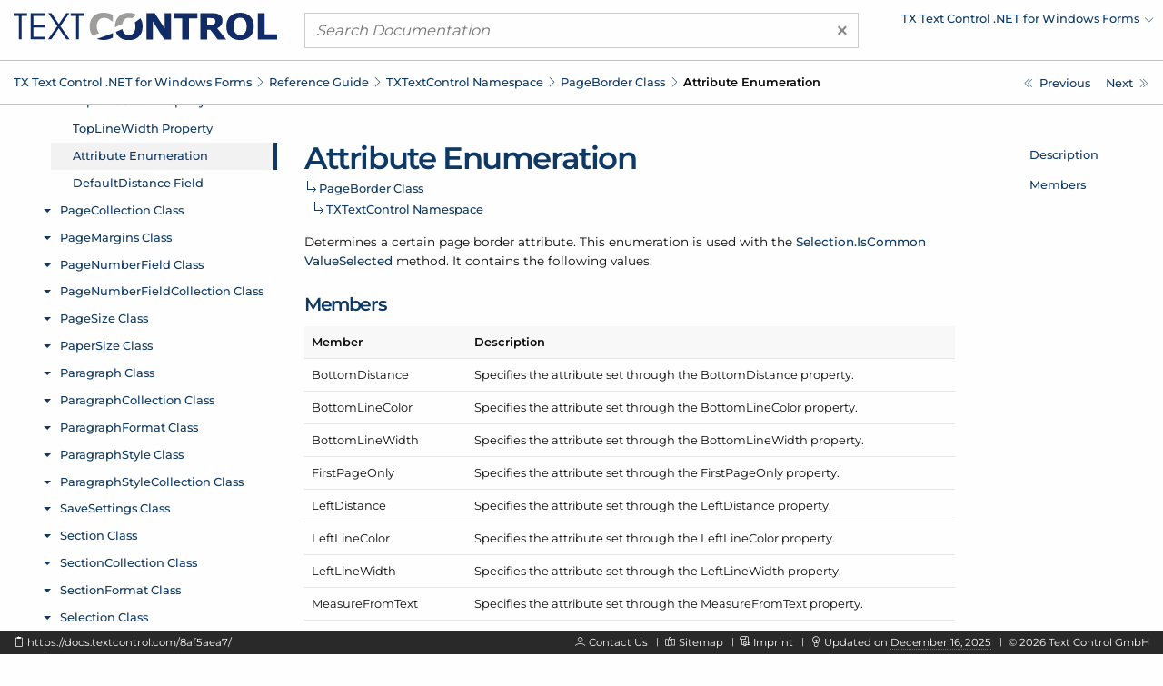

--- FILE ---
content_type: text/html; charset=UTF-8
request_url: https://docs.textcontrol.com/textcontrol/windows-forms/ref.txtextcontrol.pageborder.attribute.enumeration.htm
body_size: 3364
content:
<!DOCTYPE html>
<html lang="en">
<head>

<script>
    function tcd_get_cookie(c_name){let c_value=" "+document.cookie;let c_start=c_value.indexOf(" "+c_name+"=");if(c_start==-1){c_value=null;}else{c_start=c_value.indexOf("=",c_start)+1;let c_end=c_value.indexOf(";",c_start);if(c_end==-1){c_end=c_value.length;}c_value=decodeURI(c_value.substring(c_start,c_end));}return c_value;}
    let enable = 1 == tcd_get_cookie('gdpr_consent') ? true : false;
    const gdprConsent = {
        enableGoogleTagManager: enable,
        enableDeskpro: enable
    };
    //console.log(gdprConsent);
</script><!-- google_tag_manager_start -->

<script>

    document.addEventListener('DOMContentLoaded', () => {

        if (gdprConsent.enableGoogleTagManager) {

            window.dataLayer = window.dataLayer || [];

            function gtag() {
                dataLayer.push(arguments);
            }

            gtag('consent', 'default', {
                'wait_for_update': 500,
                'ad_storage': 'granted',
                'ad_user_data': 'granted',
                'ad_personalization': 'granted',
                'analytics_storage': 'granted'
            });

            const script = document.createElement('script');
            script.async = true;
            script.src = 'https://www.googletagmanager.com/gtag/js?id=GTM-W5W5HXH';
            document.head.appendChild(script);

            window.dataLayer = window.dataLayer || [];

            function gtag() {
                dataLayer.push(arguments);
            }

            gtag('js', new Date());
            gtag('config', 'GTM-W5W5HXH');
            gtag('set', 'url_passthrough', true);
            gtag('set', 'ads_data_redaction', true);

        }

    });

</script><!-- google_tag_manager_end -->
<title>TXTextControl.PageBorder.Attribute Enumeration - TX Text Control .NET for Windows Forms</title>
<meta name="imagetoolbar" content="no">
<meta name="viewport" content="width=device-width, initial-scale=1.0">
<meta name="apple-mobile-web-app-capable" content="yes">
<meta name="apple-mobile-web-app-status-bar-style" content="#0d3964">
<meta name="msapplication-navbutton-color" content="#0d3964">
<meta name="msapplication-TileColor" content="#FFFFFF">
<meta name="msapplication-TileImage" content="https://s1-docs.textcontrol.com/application-1.6941.62331/img/meta_icons/mstile_144x144.png">
<meta name="theme-color" content="#0d3964">
<meta name="description" content="Determines a certain page border attribute. This enumeration is used with the Selection.IsCommonValueSelected method. It contains the following values:">
<meta itemprop="dateModified" content="2025-12-16T14:49:50+01:00">
<link href="https://s1-docs.textcontrol.com/application-1.6605.57657/font/inconsolata/dist/compiled.min.css" media="screen" rel="stylesheet" type="text/css">
<link href="https://s1-docs.textcontrol.com/application-1.6605.57657/font/montserrat/dist/compiled.min.css" media="screen" rel="stylesheet" type="text/css">
<link href="https://s1-docs.textcontrol.com/application-1.5754.67650/font/lineicons/dist/compiled.min.css" media="screen" rel="stylesheet" type="text/css">
<link href="https://s1-docs.textcontrol.com/application-1.7199.98593/css/dist/compiled.min.css" media="screen" rel="stylesheet" type="text/css">
<link href="https://docs.textcontrol.com/" rel="start">
<link href="https://docs.textcontrol.com/textcontrol/windows-forms/ref.txtextcontrol.pageborder.defaultdistance.field.htm" rel="next">
<link href="https://docs.textcontrol.com/textcontrol/windows-forms/ref.txtextcontrol.pageborder.defaultdistance.field.htm" rel="prerender">
<link href="https://docs.textcontrol.com/textcontrol/windows-forms/ref.txtextcontrol.pageborder.toplinewidth.property.htm" rel="prev">
<link href="https://docs.textcontrol.com/textcontrol/windows-forms/ref.txtextcontrol.pageborder.toplinewidth.property.htm" rel="prerender">
<link href="https://docs.textcontrol.com/textcontrol/windows-forms/sitemap.xml" rel="sitemap" title="Sitemap" type="application/xml">
</head>
<body class="layout-default application-product-technology-ref windows-forms">
<div class="container-top">
<div class="grid-container">
<div class="grid-x grid-margin-x header">
<div class="cell large-3 logo">
<div class="grid-x hide-for-large">
<div class="cell small-10"><a title="TX Text Control .NET for Windows Forms" href="/textcontrol/windows-forms/index.htm"><img alt="TX Text Control .NET for Windows Forms" src="https://s1-docs.textcontrol.com/application-1.6243.52842/img/tx_logo.svg"></a></div>
<div class="cell small-2"><a class="navigation-hamburger" href="/textcontrol/windows-forms/tree/mobile/ref.txtextcontrol.pageborder.class.htm">
<div class="icon"><span>​</span> <span>​</span> <span>​</span></div>
</a></div>
</div>
<a title="TX Text Control .NET for Windows Forms" class="show-for-large" href="/textcontrol/windows-forms/index.htm"><img alt="TX Text Control .NET for Windows Forms" src="https://s1-docs.textcontrol.com/application-1.6243.52842/img/tx_logo.svg"></a></div>
<div class="cell large-6 search">
<form class="search-form" id="search_form" name="search_form" method="get" action="/textcontrol/windows-forms/search/"><a class="clear"><span aria-hidden="true">×</span></a> <input type="search" name="q" class="q" maxlength="500" value="" placeholder="Search Documentation"></form>
</div>
<div class="cell large-3 show-for-large products">
<ul class="navigation-products menu dropdown" data-dropdown-menu="data-dropdown-menu">
<li><a href="https://docs.textcontrol.com/textcontrol/windows-forms/ref.txtextcontrol.pageborder.attribute.enumeration.htm"><span class="short">Change Product</span><span class="long">TX Text Control .NET for Windows Forms</span></a>
<ul class="menu shadow">
<li><a href="/textcontrol/ds-server/index.htm">DS Server</a></li>
<li><a href="/textcontrol/asp-dotnet/index.htm">TX Text Control .NET Server</a></li>
<li><a href="/textcontrol/wpf/index.htm">TX Text Control .NET for WPF</a></li>
<li><a href="/spell/windows-forms/index.htm">TX Spell .NET for Windows Forms</a></li>
<li><a href="/spell/wpf/index.htm">TX Spell .NET for WPF</a></li>
<li><a href="/barcode/windows-forms/index.htm">TX Barcode .NET for Windows Forms</a></li>
<li><a href="/barcode/wpf/index.htm">TX Barcode .NET for WPF</a></li>
</ul>
</li>
</ul>
</div>
</div>
</div>
<div class="navigation-breadcrumbs-siblings-container">
<div class="grid-container">
<div class="grid-x grid-margin-x">
<div class="cell medium-auto">
<div class="navigation-breadcrumbs"><span class="show-for-large"><a title="TX Text Control .NET for Windows Forms" href="/textcontrol/windows-forms/index.htm">TX Text Control .<wbr>NET for Windows Forms</a><em class="lni-chevron-right separator">​</em></span><span class="show-for-small"><a title="Reference Guide" href="/textcontrol/windows-forms/ref.index.htm">Reference Guide</a><em class="lni-chevron-right separator">​</em></span><span class="show-for-small"><a title="TXTextControl Namespace" href="/textcontrol/windows-forms/ref.txtextcontrol.namespace.htm">TXText<wbr>Control Namespace</a><em class="lni-chevron-right separator">​</em></span><span class="show-for-small"><a title="TXTextControl.PageBorder Class" href="/textcontrol/windows-forms/ref.txtextcontrol.pageborder.class.htm">Page<wbr>Border Class</a><em class="lni-chevron-right separator">​</em></span><span class="show-for-small active">Attribute Enumeration</span></div>
</div>
<div class="cell medium-2 show-for-large">
<ul class="navigation-siblings pagination text-right">
<li class="pagination-previous"><a href="/textcontrol/windows-forms/ref.txtextcontrol.pageborder.toplinewidth.property.htm" title="TXTextControl.PageBorder.TopLineWidth Property" aria-label="TXTextControl.PageBorder.TopLineWidth Property"><span class="show-for-large">Previous</span></a></li>
<li class="pagination-next"><a href="/textcontrol/windows-forms/ref.txtextcontrol.pageborder.defaultdistance.field.htm" title="TXTextControl.PageBorder.DefaultDistance Field" aria-label="TXTextControl.PageBorder.DefaultDistance Field"><span class="show-for-large">Next</span></a></li>
</ul>
</div>
</div>
</div>
</div>
</div>
<div class="grid-container container-content">
<div class="grid-x grid-margin-x">
<div class="cell medium-3 show-for-large">
<div class="spinner">
<div>​</div>
<div>​</div>
<div>​</div>
</div>
<iframe class="container-navigation-tree-desktop" src="/textcontrol/windows-forms/tree/desktop/ref.txtextcontrol.pageborder.attribute.enumeration.htm"></iframe></div>
<div class="cell medium-auto" data-searchable="true">
<div class="navigation-inheritance">
<h1>Attribute Enumeration</h1>
<h2><a title="TXTextControl.PageBorder Class" href="/textcontrol/windows-forms/ref.txtextcontrol.pageborder.class.htm">Page<wbr>Border Class</a><span class="arrow">​</span></h2>
<h3><a title="TXTextControl Namespace" href="/textcontrol/windows-forms/ref.txtextcontrol.namespace.htm">TXText<wbr>Control Namespace</a><span class="arrow">​</span></h3>
</div>
<section id="description" data-magellan-target="description" data-magellan-label="Description">
<p>Determines a certain page border attribute. This enumeration is used with the <a href="/textcontrol/windows-forms/ref.txtextcontrol.selection.iscommonvalueselected.method.htm">Selection.<wbr>Is<wbr>Common<wbr>Value<wbr>Selected</a> method. It contains the following values:</p>
</section>
<section id="members" data-magellan-target="members" data-magellan-label="Members">
<h2>Members</h2>
<table class="table-key-value unstriped narrow">
<thead>
<tr>
<th>Member</th>
<th>Description</th>
</tr>
</thead>
<tbody>
<tr>
<td>Bottom<wbr>Distance</td>
<td>Specifies the attribute set through the Bottom<wbr>Distance property.</td>
</tr>
<tr>
<td>Bottom<wbr>Line<wbr>Color</td>
<td>Specifies the attribute set through the Bottom<wbr>Line<wbr>Color property.</td>
</tr>
<tr>
<td>Bottom<wbr>Line<wbr>Width</td>
<td>Specifies the attribute set through the Bottom<wbr>Line<wbr>Width property.</td>
</tr>
<tr>
<td>First<wbr>Page<wbr>Only</td>
<td>Specifies the attribute set through the First<wbr>Page<wbr>Only property.</td>
</tr>
<tr>
<td>Left<wbr>Distance</td>
<td>Specifies the attribute set through the Left<wbr>Distance property.</td>
</tr>
<tr>
<td>Left<wbr>Line<wbr>Color</td>
<td>Specifies the attribute set through the Left<wbr>Line<wbr>Color property.</td>
</tr>
<tr>
<td>Left<wbr>Line<wbr>Width</td>
<td>Specifies the attribute set through the Left<wbr>Line<wbr>Width property.</td>
</tr>
<tr>
<td>Measure<wbr>From<wbr>Text</td>
<td>Specifies the attribute set through the Measure<wbr>From<wbr>Text property.</td>
</tr>
<tr>
<td>Omit<wbr>First<wbr>Page</td>
<td>Specifies the attribute set through the Omit<wbr>First<wbr>Page property.</td>
</tr>
<tr>
<td>Right<wbr>Distance</td>
<td>Specifies the attribute set through the Right<wbr>Distance property.</td>
</tr>
<tr>
<td>Right<wbr>Line<wbr>Color</td>
<td>Specifies the attribute set through the Right<wbr>Line<wbr>Color property.</td>
</tr>
<tr>
<td>Right<wbr>Line<wbr>Width</td>
<td>Specifies the attribute set through the Right<wbr>Line<wbr>Width property.</td>
</tr>
<tr>
<td>Surround<wbr>Footer</td>
<td>Specifies the attribute set through the Surround<wbr>Footer property.</td>
</tr>
<tr>
<td>Surround<wbr>Header</td>
<td>Specifies the attribute set through the Surround<wbr>Header property.</td>
</tr>
<tr>
<td>Top<wbr>Distance</td>
<td>Specifies the attribute set through the Top<wbr>Distance property.</td>
</tr>
<tr>
<td>Top<wbr>Line<wbr>Color</td>
<td>Specifies the attribute set through the Top<wbr>Line<wbr>Color property.</td>
</tr>
<tr>
<td>Top<wbr>Line<wbr>Width</td>
<td>Specifies the attribute set through the Top<wbr>Line<wbr>Width property.</td>
</tr>
</tbody>
</table>
</section>
</div>
<div class="cell medium-2 show-for-large">
<div class="container-navigation-page">
<ul class="navigation-page menu vertical" data-magellan="data-magellan" data-animation-duration="250" data-deep-linking="false" data-threshold="100" data-offset="83">
<li><a title="Description" href="#description">Description</a></li>
<li><a title="Members" href="#members">Members</a></li>
</ul>
</div>
</div>
</div>
</div>
<div class="container-footer">
<div class="grid-container">
<div class="grid-x grid-margin-x footer">
<div class="cell large-5 show-for-large left">
<p><em data-clipboard-action="copy" data-clipboard-target="#short_url_target" class="lni-clipboard clipboard-trigger" title="Copy to clipboard">​</em> <a id="short_url_target" data-clipboard-text="https://docs.textcontrol.com/8af5aea7/" data-href="https://docs.textcontrol.com/8af5aea7/" href="https://docs.textcontrol.com/8af5aea7/" title="https://docs.textcontrol.com/textcontrol/windows-forms/ref.txtextcontrol.pageborder.attribute.enumeration.htm">https://docs.textcontrol.com/8af5aea7/</a></p>
</div>
<div class="cell large-auto right">
<p class="show-for-large"><em class="lni-user">​</em> <a class="new-tab" href="https://www.textcontrol.com/contact/email/general/">Contact Us</a><em class="lni-minus rotate-90 seperator">​</em><em class="lni-map">​</em> <a href="/textcontrol/windows-forms/sitemap.htm">Sitemap</a><em class="lni-minus rotate-90 seperator">​</em><em class="lni-certificate">​</em> <a class="popup-link-ajax" href="/legal/">Imprint</a><em class="lni-minus rotate-90 seperator">​</em><em class="lni-bulb">​</em> Updated on <abbr title="at 2:49 PM">December 16, 2025</abbr><em class="lni-minus rotate-90 seperator">​</em>© <span class="year">2026</span> Text Control GmbH</p>
<p class="show-for-small hide-for-large"><em class="lni-user">​</em> <a class="new-tab" href="https://www.textcontrol.com/contact/email/general/">Contact Us</a><em class="lni-minus rotate-90 seperator">​</em><em class="lni-certificate">​</em> <a class="popup-link-ajax" href="/legal/">Imprint</a><em class="lni-minus rotate-90 seperator">​</em>© <span class="year">2026</span> Text Control GmbH</p>
</div>
</div>
</div>
</div>
<div class="to-top shadow"><em class="lni-angle-double-up">​</em></div>
<script src="https://s1-docs.textcontrol.com/application-1.6606.42683/js/dist/compiled.min.js"></script>
<script>

    //<!--
    var crossoverConfig = {"uri":{"autocomplete":"\/api\/v2\/textcontrol\/windows-forms\/search\/autocomplete\/","autocomplete_redirect":"\/api\/v2\/textcontrol\/windows-forms\/search\/autocomplete\/redirect\/"},"params":{"product":"textcontrol","technology":"windows-forms"}};
    //-->
</script>
</body>
</html>
<!-- tidy: in 16504 b | out 14393 b | saving 12.7908 pct -->
<!-- execution time: 2.1792 s -->
<!-- generated at: January 17, 2026 at 11:19:59 PM GMT+1 -->

--- FILE ---
content_type: text/html; charset=UTF-8
request_url: https://docs.textcontrol.com/textcontrol/windows-forms/tree/desktop/ref.txtextcontrol.pageborder.attribute.enumeration.htm
body_size: 61731
content:
<!DOCTYPE html>
<html lang="en">
<head>
<title></title>
<meta name="imagetoolbar" content="no">
<meta name="viewport" content="width=device-width, initial-scale=1.0">
<meta name="apple-mobile-web-app-capable" content="yes">
<meta name="apple-mobile-web-app-status-bar-style" content="yes">
<meta name="msapplication-navbutton-color" content="#0d3964">
<meta name="msapplication-TileColor" content="#FFFFFF">
<meta name="msapplication-TileImage" content="https://s1-docs.textcontrol.com/application-1.6941.62331/img/meta_icons/mstile_144x144.png">
<meta name="theme-color" content="#0d3964">
<link href="https://s1-docs.textcontrol.com/application-1.6605.57657/font/inconsolata/dist/compiled.min.css" media="screen" rel="stylesheet" type="text/css">
<link href="https://s1-docs.textcontrol.com/application-1.6605.57657/font/montserrat/dist/compiled.min.css" media="screen" rel="stylesheet" type="text/css">
<link href="https://s1-docs.textcontrol.com/application-1.5754.67650/font/lineicons/dist/compiled.min.css" media="screen" rel="stylesheet" type="text/css">
<link href="https://s1-docs.textcontrol.com/application-1.7199.98593/css/dist/compiled.min.css" media="screen" rel="stylesheet" type="text/css">
</head>
<body class="layout-minimal">
<base target="_parent">
<ul class="navigation-tree-desktop menu vertical accordion-menu" data-accordion-menu="data-accordion-menu" data-submenu-toggle="true" data-multi-open="true" data-slide-speed="100">
<li><a id="id_adcc6955" href="/textcontrol/windows-forms/article.intro.htm">Introduction</a>
<ul class="menu vertical nested">
<li><a id="id_4dbe9f4d" href="/textcontrol/windows-forms/article.intro.3264bit.htm">TX Text Control 32-bit and 64-bit Edition</a></li>
<li><a id="id_9cf1d5ff" href="/textcontrol/windows-forms/article.intro.projectupdate.htm">Updating Your Project From a Prior Version of TX Text Control</a></li>
<li><a id="id_79c3eaaa" href="/textcontrol/windows-forms/article.intro.support.htm">How to Obtain Support</a></li>
<li><a id="id_8c7ee15d" href="/textcontrol/windows-forms/article.intro.legal.htm">Legal Notice</a></li>
</ul>
</li>
<li><a id="id_b409b8ea" href="/textcontrol/windows-forms/whatsnew.index.htm">What's New</a>
<ul class="menu vertical nested">
<li><a id="id_0d21d429" href="/textcontrol/windows-forms/whatsnew.3400.htm">What's New in Version 34.0</a>
<ul class="menu vertical nested">
<li><a id="id_fbf5d428" href="/textcontrol/windows-forms/whatsnew.3400.new.features.htm">New Features</a></li>
<li><a id="id_dcbe33e4" href="/textcontrol/windows-forms/whatsnew.3400.new.classes.properties.methods.and.events.htm">New Classes, Properties, Methods and Events</a></li>
<li><a id="id_4585c9eb" href="/textcontrol/windows-forms/whatsnew.3400.update.notes.htm">Update Notes</a></li>
</ul>
</li>
<li><a id="id_086ec2ac" href="/textcontrol/windows-forms/whatsnew.3300.htm">What's New in Version 33.0</a>
<ul class="menu vertical nested">
<li><a id="id_060c2c5d" href="/textcontrol/windows-forms/whatsnew.3300.new.features.htm">New Features</a></li>
<li><a id="id_00bee682" href="/textcontrol/windows-forms/whatsnew.3300.new.classes.properties.methods.and.events.htm">New Classes, Properties, Methods and Events</a></li>
</ul>
</li>
<li><a id="id_09aca89b" href="/textcontrol/windows-forms/whatsnew.3200.htm">What's New in Version 32.0</a>
<ul class="menu vertical nested">
<li><a id="id_a864bdcc" href="/textcontrol/windows-forms/whatsnew.3200.new.features.htm">New Features</a></li>
<li><a id="id_a328cece" href="/textcontrol/windows-forms/whatsnew.3200.new.classes.properties.methods.and.events.htm">New Classes, Properties, Methods and Events</a></li>
<li><a id="id_1614a00f" href="/textcontrol/windows-forms/whatsnew.3200.update.notes.htm">Update Notes</a></li>
</ul>
</li>
<li><a id="id_0bea16c2" href="/textcontrol/windows-forms/whatsnew.3100.htm">What's New in Version 31.0</a>
<ul class="menu vertical nested">
<li><a id="id_81ac093e" href="/textcontrol/windows-forms/whatsnew.3100.new.features.htm">New Features</a></li>
<li><a id="id_9ce3b05b" href="/textcontrol/windows-forms/whatsnew.3100.new.classes.properties.methods.and.events.htm">New Classes, Properties, Methods and Events</a></li>
</ul>
</li>
<li><a id="id_0a287cf5" href="/textcontrol/windows-forms/whatsnew.3000.htm">What's New in Version 30.0</a>
<ul class="menu vertical nested">
<li><a id="id_2fc498af" href="/textcontrol/windows-forms/whatsnew.3000.new.features.htm">New Features</a></li>
<li><a id="id_3f759817" href="/textcontrol/windows-forms/whatsnew.3000.new.classes.properties.methods.and.events.htm">New Classes, Properties, Methods and Events</a></li>
<li><a id="id_91b4856c" href="/textcontrol/windows-forms/whatsnew.3000.update.notes.htm">Update Notes</a></li>
</ul>
</li>
<li><a id="id_bd45201f" href="/textcontrol/windows-forms/whatsnew.2900.htm">What's New in Version 29.0</a>
<ul class="menu vertical nested">
<li><a id="id_75195d32" href="/textcontrol/windows-forms/whatsnew.2900.new.features.htm">New Features</a></li>
<li><a id="id_ffcc7a6f" href="/textcontrol/windows-forms/whatsnew.2900.new.classes.properties.methods.and.events.htm">New Classes, Properties, Methods and Events</a></li>
<li><a id="id_cb6940f1" href="/textcontrol/windows-forms/whatsnew.2900.update.notes.htm">Update Notes</a></li>
</ul>
</li>
<li><a id="id_bc874a28" href="/textcontrol/windows-forms/whatsnew.2800.htm">What's New in Version 28.0</a>
<ul class="menu vertical nested">
<li><a id="id_db71cca3" href="/textcontrol/windows-forms/whatsnew.2800.new.features.htm">New Features</a></li>
<li><a id="id_5c5a5223" href="/textcontrol/windows-forms/whatsnew.2800.new.classes.properties.methods.and.events.htm">New Classes, Properties, Methods and Events</a></li>
<li><a id="id_6501d160" href="/textcontrol/windows-forms/whatsnew.2800.update.notes.htm">Update Notes</a></li>
</ul>
</li>
<li><a id="id_b7db0d15" href="/textcontrol/windows-forms/whatsnew.2700.htm">What's New in Version 27.0</a>
<ul class="menu vertical nested">
<li><a id="id_559bab99" href="/textcontrol/windows-forms/whatsnew.2700.new.features.htm">New Features</a></li>
<li><a id="id_9cbcd6e2" href="/textcontrol/windows-forms/whatsnew.2700.new.classes.properties.methods.and.events.htm">New Classes, Properties, Methods and Events</a></li>
</ul>
</li>
<li><a id="id_b6196722" href="/textcontrol/windows-forms/whatsnew.2600.htm">What's New in Version 26.0</a>
<ul class="menu vertical nested">
<li><a id="id_fbf33a08" href="/textcontrol/windows-forms/whatsnew.2600.new.features.htm">New Features</a></li>
<li><a id="id_3f2afeae" href="/textcontrol/windows-forms/whatsnew.2600.new.classes.properties.methods.and.events.htm">New Classes, Properties, Methods and Events</a></li>
</ul>
</li>
<li><a id="id_b45fd97b" href="/textcontrol/windows-forms/whatsnew.2500.htm">What's New in Version 25.0</a>
<ul class="menu vertical nested">
<li><a id="id_d23b8efa" href="/textcontrol/windows-forms/whatsnew.2500.new.features.htm">New Features</a></li>
<li><a id="id_00e1803b" href="/textcontrol/windows-forms/whatsnew.2500.new.classes.properties.methods.and.events.htm">New Classes, Properties, Methods and Events</a></li>
<li><a id="id_6c4b9339" href="/textcontrol/windows-forms/whatsnew.2500.update.notes.htm">Update Notes</a></li>
</ul>
</li>
<li><a id="id_b59db34c" href="/textcontrol/windows-forms/whatsnew.2400.htm">What's New in Version 24.0</a>
<ul class="menu vertical nested">
<li><a id="id_7c531f6b" href="/textcontrol/windows-forms/whatsnew.2400.new.features.htm">New Features</a></li>
<li><a id="id_a377a877" href="/textcontrol/windows-forms/whatsnew.2400.new.classes.properties.methods.and.events.htm">New Classes, Properties, Methods and Events</a></li>
<li><a id="id_c22302a8" href="/textcontrol/windows-forms/whatsnew.2400.update.notes.htm">Update Notes</a></li>
</ul>
</li>
<li><a id="id_b0d2a5c9" href="/textcontrol/windows-forms/whatsnew.2300.htm">What's New in Version 23.0</a>
<ul class="menu vertical nested">
<li><a id="id_81aae71e" href="/textcontrol/windows-forms/whatsnew.2300.new.features.htm">New Features</a></li>
<li><a id="id_7f777d11" href="/textcontrol/windows-forms/whatsnew.2300.new.classes.properties.methods.and.events.htm">New Classes, Properties, Methods and Events</a></li>
<li><a id="id_3fdafadd" href="/textcontrol/windows-forms/whatsnew.2300.update.notes.htm">Update Notes</a></li>
</ul>
</li>
<li><a id="id_b110cffe" href="/textcontrol/windows-forms/whatsnew.2200.htm">What's New in Version 22.0</a>
<ul class="menu vertical nested">
<li><a id="id_2fc2768f" href="/textcontrol/windows-forms/whatsnew.2200.new.features.htm">New Features</a></li>
<li><a id="id_dce1555d" href="/textcontrol/windows-forms/whatsnew.2200.new.classes.properties.methods.and.events.htm">New Classes, Properties, Methods and Events</a></li>
</ul>
</li>
<li><a id="id_b35671a7" href="/textcontrol/windows-forms/whatsnew.2100.htm">What's New in Version 21.0</a>
<ul class="menu vertical nested">
<li><a id="id_060ac27d" href="/textcontrol/windows-forms/whatsnew.2100.new.features.htm">New Features</a></li>
<li><a id="id_e32a2bc8" href="/textcontrol/windows-forms/whatsnew.2100.new.classes.properties.methods.and.events.htm">New Classes, Properties, Methods and Events</a></li>
</ul>
</li>
<li><a id="id_b2941b90" href="/textcontrol/windows-forms/whatsnew.2000.htm">What's New in Version 20.0</a>
<ul class="menu vertical nested">
<li><a id="id_b227947c" href="/textcontrol/windows-forms/whatsnew.2000.new.features.and.update.notes.htm">New Features and Update Notes</a></li>
<li><a id="id_40bc0384" href="/textcontrol/windows-forms/whatsnew.2000.new.classes.properties.methods.and.events.htm">New Classes, Properties, Methods and Events</a></li>
</ul>
</li>
<li><a id="id_aff08ff1" href="/textcontrol/windows-forms/whatsnew.1900.htm">What's New in Version 19.0</a>
<ul class="menu vertical nested">
<li><a id="id_85b6760c" href="/textcontrol/windows-forms/whatsnew.1900.new.features.and.update.notes.htm">New Features and Update Notes</a></li>
<li><a id="id_7f96d6da" href="/textcontrol/windows-forms/whatsnew.1900.new.classes.properties.methods.and.events.htm">New Classes, Properties, Methods and Events</a></li>
</ul>
</li>
<li><a id="id_ae32e5c6" href="/textcontrol/windows-forms/whatsnew.1800.htm">What's New in Version 18.0</a>
<ul class="menu vertical nested">
<li><a id="id_b344e6ff" href="/textcontrol/windows-forms/whatsnew.1800.new.features.and.update.notes.htm">New Features and Update Notes</a></li>
<li><a id="id_dc00fe96" href="/textcontrol/windows-forms/whatsnew.1800.new.classes.properties.methods.and.events.htm">New Classes, Properties, Methods and Events</a></li>
</ul>
</li>
<li><a id="id_a56ea2fb" href="/textcontrol/windows-forms/whatsnew.1700.htm">What's New in Version 17.0</a>
<ul class="menu vertical nested">
<li><a id="id_5f7c95ff" href="/textcontrol/windows-forms/whatsnew.1700.new.features.and.update.notes.htm">New Features and Update Notes</a></li>
<li><a id="id_1ce67a57" href="/textcontrol/windows-forms/whatsnew.1700.new.classes.properties.methods.and.events.htm">New Classes, Properties, Methods and Events</a></li>
</ul>
</li>
<li><a id="id_a4acc8cc" href="/textcontrol/windows-forms/whatsnew.1600.htm">What's New in Version 16.0</a>
<ul class="menu vertical nested">
<li><a id="id_698e050c" href="/textcontrol/windows-forms/whatsnew.1600.new.features.and.update.notes.htm">New Features and Update Notes</a></li>
<li><a id="id_bf70521b" href="/textcontrol/windows-forms/whatsnew.1600.new.classes.properties.methods.and.events.htm">New Classes, Properties, Methods and Events</a></li>
</ul>
</li>
<li><a id="id_bff147d4" href="/textcontrol/windows-forms/whatsnew.1510.htm">What's New in Version 15.1</a>
<ul class="menu vertical nested">
<li><a id="id_c343b1b3" href="/textcontrol/windows-forms/whatsnew.1510.new.features.and.update.notes.htm">New Features and Update Notes</a></li>
<li><a id="id_aa9314ec" href="/textcontrol/windows-forms/whatsnew.1510.new.classes.properties.methods.and.events.htm">New Classes, Properties, Methods and Events</a></li>
</ul>
</li>
<li><a id="id_a6ea7695" href="/textcontrol/windows-forms/whatsnew.1500.htm">What's New in Version 15.0</a>
<ul class="menu vertical nested">
<li><a id="id_3299b419" href="/textcontrol/windows-forms/whatsnew.1500.new.features.and.update.notes.htm">New Features and Update Notes</a></li>
<li><a id="id_80bb2c8e" href="/textcontrol/windows-forms/whatsnew.1500.new.classes.properties.methods.and.events.htm">New Classes, Properties, Methods and Events</a></li>
</ul>
</li>
<li><a id="id_a7281ca2" href="/textcontrol/windows-forms/whatsnew.1400.htm">What's New in Version 14.0</a>
<ul class="menu vertical nested">
<li><a id="id_046b24ea" href="/textcontrol/windows-forms/whatsnew.1400.new.features.and.update.notes.htm">New Features and Update Notes</a></li>
<li><a id="id_232d04c2" href="/textcontrol/windows-forms/whatsnew.1400.new.classes.properties.methods.and.events.htm">New Classes, Properties, Methods and Events</a></li>
</ul>
</li>
<li><a id="id_a2670a27" href="/textcontrol/windows-forms/whatsnew.1300.htm">What's New in Version 13.0</a>
<ul class="menu vertical nested">
<li><a id="id_84b6d633" href="/textcontrol/windows-forms/whatsnew.1300.new.features.and.update.notes.htm">New Features and Update Notes</a></li>
<li><a id="id_ff2dd1a4" href="/textcontrol/windows-forms/whatsnew.1300.new.classes.properties.methods.and.events.htm">New Classes, Properties, Methods and Events</a></li>
</ul>
</li>
<li><a id="id_a3a56010" href="/textcontrol/windows-forms/whatsnew.1200.htm">What's New in Version 12.0</a>
<ul class="menu vertical nested">
<li><a id="id_7c582d0b" href="/textcontrol/windows-forms/whatsnew.1200.new.features.htm">New Features</a></li>
<li><a id="id_5cbbf9e8" href="/textcontrol/windows-forms/whatsnew.1200.new.classes.properties.methods.and.events.htm">New Classes, Properties, Methods and Events</a></li>
</ul>
</li>
<li><a id="id_a1e3de49" href="/textcontrol/windows-forms/whatsnew.1100.htm">What's New in Version 11.0</a>
<ul class="menu vertical nested">
<li><a id="id_e953f7d5" href="/textcontrol/windows-forms/whatsnew.1100.new.features.and.update.notes.htm">New Features and Update Notes</a></li>
<li><a id="id_6370877d" href="/textcontrol/windows-forms/whatsnew.1100.new.classes.properties.methods.and.events.htm">New Classes, Properties, Methods and Events</a></li>
</ul>
</li>
<li><a id="id_b93a853f" href="/textcontrol/windows-forms/whatsnew.1010.htm">What's New in Version 10.1</a>
<ul class="menu vertical nested">
<li><a id="id_eace9753" href="/textcontrol/windows-forms/whatsnew.1010.new.classes.properties.methods.and.events.htm">New Classes, Properties, Methods and Events</a></li>
</ul>
</li>
</ul>
</li>
<li><a id="id_fc760988" href="/textcontrol/windows-forms/cat.index.htm">Programming Categories</a>
<ul class="menu vertical nested">
<li><a id="id_557f6951" href="/textcontrol/windows-forms/cat.char.htm">Character Formatting</a></li>
<li><a id="id_fd53aae3" href="/textcontrol/windows-forms/cat.para.htm">Paragraph Formatting</a></li>
<li><a id="id_4fb8d6e3" href="/textcontrol/windows-forms/cat.style.htm">Stylesheet Formatting</a></li>
<li><a id="id_cd8b88ee" href="/textcontrol/windows-forms/cat.page.htm">Sections and Pages</a></li>
<li><a id="id_9d49c6d6" href="/textcontrol/windows-forms/cat.list.htm">Bullets and Numbered Lists</a></li>
<li><a id="id_a591620d" href="/textcontrol/windows-forms/cat.tb.htm">Tool Bars</a></li>
<li><a id="id_244c72ac" href="/textcontrol/windows-forms/cat.io.htm">Loading, Saving and Database Support</a></li>
<li><a id="id_69d312ef" href="/textcontrol/windows-forms/cat.print.htm">Printing and Print Preview</a></li>
<li><a id="id_8a2ce1cf" href="/textcontrol/windows-forms/cat.table.htm">Tables</a></li>
<li><a id="id_448bfb49" href="/textcontrol/windows-forms/cat.hf.htm">Headers and Footers</a></li>
<li><a id="id_eca6da45" href="/textcontrol/windows-forms/cat.img.htm">Images</a></li>
<li><a id="id_a2fca614" href="/textcontrol/windows-forms/cat.tf.htm">Text Frames</a></li>
<li><a id="id_54486e1d" href="/textcontrol/windows-forms/cat.charts.htm">Charts</a></li>
<li><a id="id_dab837b1" href="/textcontrol/windows-forms/cat.barcodes.htm">Barcodes</a></li>
<li><a id="id_4009419a" href="/textcontrol/windows-forms/cat.drawings.htm">Drawings and Shapes</a></li>
<li><a id="id_f722adac" href="/textcontrol/windows-forms/cat.hyper.htm">Hypertext Links</a></li>
<li><a id="id_edbd30d3" href="/textcontrol/windows-forms/cat.sf.htm">Signature Fields</a></li>
<li><a id="id_813a757e" href="/textcontrol/windows-forms/cat.forms.htm">Designing and Filling Forms</a></li>
<li><a id="id_a21caf63" href="/textcontrol/windows-forms/cat.sel.htm">Text Selections and Character Input</a></li>
<li><a id="id_27f02bd1" href="/textcontrol/windows-forms/cat.field.htm">Text Fields</a></li>
<li><a id="id_ac3aa304" href="/textcontrol/windows-forms/cat.spell.htm">Spell Checking and Hyphenation</a></li>
<li><a id="id_74a12aa9" href="/textcontrol/windows-forms/cat.clip.htm">Clipboard Operations</a></li>
<li><a id="id_3af1853c" href="/textcontrol/windows-forms/cat.undo.htm">Undo</a></li>
<li><a id="id_102f5aca" href="/textcontrol/windows-forms/cat.find.htm">Search and Replace</a></li>
<li><a id="id_6eaa47ba" href="/textcontrol/windows-forms/cat.zoom.htm">Zooming</a></li>
<li><a id="id_2945948a" href="/textcontrol/windows-forms/cat.restrict.htm">Restricted Document Access</a></li>
<li><a id="id_25810a97" href="/textcontrol/windows-forms/cat.trackedchange.htm">Tracking Document Changes</a></li>
<li><a id="id_3a6e04ff" href="/textcontrol/windows-forms/cat.comments.htm">Commenting the Document</a></li>
<li><a id="id_ad903f13" href="/textcontrol/windows-forms/cat.control.htm">Control Settings</a></li>
<li><a id="id_6e02f67b" href="/textcontrol/windows-forms/cat.paraprog.htm">Paragraph Programming</a></li>
<li><a id="id_08958a38" href="/textcontrol/windows-forms/cat.line.htm">Line and Character Operations</a></li>
<li><a id="id_e20a9909" href="/textcontrol/windows-forms/cat.text.htm">Programming Formatted Textparts</a></li>
<li><a id="id_bb4b95a5" href="/textcontrol/windows-forms/cat.stylep.htm">Stylesheet Programming</a></li>
<li><a id="id_cd034cfd" href="/textcontrol/windows-forms/cat.toc.htm">Tables of Contents</a></li>
<li><a id="id_d4d35ef5" href="/textcontrol/windows-forms/cat.fn.htm">Footnotes</a></li>
<li><a id="id_65013d4e" href="/textcontrol/windows-forms/cat.ribbon.htm">Windows Forms Ribbons</a></li>
<li><a id="id_42ad2ab8" href="/textcontrol/windows-forms/cat.web.htm">Web Editor</a></li>
<li><a id="id_edeba2e2" href="/textcontrol/windows-forms/cat.mailmerge.htm">Mail Merge</a></li>
<li><a id="id_1051fb56" href="/textcontrol/windows-forms/cat.docviewer.htm">Document Viewer</a></li>
<li><a id="id_36cbb477" href="/textcontrol/windows-forms/cat.pdfforms.htm">AcroForm Import</a></li>
<li><a id="id_4ba02c56" href="/textcontrol/windows-forms/cat.reporting.htm">Reporting</a></li>
<li><a id="id_6690ca8a" href="/textcontrol/windows-forms/cat.xml.htm">XML Programming</a></li>
<li><a id="id_4760727d" href="/textcontrol/windows-forms/cat.excep.htm">Exceptions</a></li>
</ul>
</li>
<li class="is-active"><a id="id_33c6dca7" href="/textcontrol/windows-forms/ref.index.htm">Reference Guide</a>
<ul class="menu vertical nested is-active">
<li class="is-active"><a id="id_b1134789" href="/textcontrol/windows-forms/ref.txtextcontrol.namespace.htm">TXTextControl</a>
<ul class="menu vertical nested is-active">
<li><a id="id_834c6561" href="/textcontrol/windows-forms/ref.txtextcontrol.enumerations.htm">Enumerations</a>
<ul class="menu vertical nested">
<li><a id="id_ec41bddc" href="/textcontrol/windows-forms/ref.txtextcontrol.appendsettings.enumeration.htm">AppendSettings Enumeration</a></li>
<li><a id="id_f621c750" href="/textcontrol/windows-forms/ref.txtextcontrol.applicationfieldformat.enumeration.htm">ApplicationFieldFormat Enumeration</a></li>
<li><a id="id_c98096c2" href="/textcontrol/windows-forms/ref.txtextcontrol.autosizedirection.enumeration.htm">AutoSizeDirection Enumeration</a></li>
<li><a id="id_7c1d9b6d" href="/textcontrol/windows-forms/ref.txtextcontrol.binarystreamtype.enumeration.htm">BinaryStreamType Enumeration</a></li>
<li><a id="id_52e7bcdc" href="/textcontrol/windows-forms/ref.txtextcontrol.contextmenulocation.enumeration.htm">ContextMenuLocation Enumeration</a></li>
<li><a id="id_111b1625" href="/textcontrol/windows-forms/ref.txtextcontrol.controlchars.enumeration.htm">ControlChars Enumeration</a></li>
<li><a id="id_499df806" href="/textcontrol/windows-forms/ref.txtextcontrol.cursorkind.enumeration.htm">CursorKind Enumeration</a></li>
<li><a id="id_ecefbbc4" href="/textcontrol/windows-forms/ref.txtextcontrol.frame.enumeration.htm">Frame Enumeration</a></li>
<li><a id="id_26d797e2" href="/textcontrol/windows-forms/ref.txtextcontrol.framestyle.enumeration.htm">FrameStyle Enumeration</a></li>
<li><a id="id_5833e8ed" href="/textcontrol/windows-forms/ref.txtextcontrol.justification.enumeration.htm">Justification Enumeration</a></li>
<li><a id="id_30492180" href="/textcontrol/windows-forms/ref.txtextcontrol.tabtype.enumeration.htm">TabType Enumeration</a></li>
<li><a id="id_1f6e69cf" href="/textcontrol/windows-forms/ref.txtextcontrol.tableader.enumeration.htm">TabLeader Enumeration</a></li>
<li><a id="id_ae22b785" href="/textcontrol/windows-forms/ref.txtextcontrol.frameinsertionmode.enumeration.htm">FrameInsertionMode Enumeration</a></li>
<li><a id="id_d36ae248" href="/textcontrol/windows-forms/ref.txtextcontrol.clipboardformat.enumeration.htm">ClipboardFormat Enumeration</a></li>
<li><a id="id_19de6d40" href="/textcontrol/windows-forms/ref.txtextcontrol.direction.enumeration.htm">Direction Enumeration</a></li>
<li><a id="id_6456b145" href="/textcontrol/windows-forms/ref.txtextcontrol.capitalizationsettings.enumeration.htm">CapitalizationSettings Enumeration</a></li>
<li><a id="id_83a5b796" href="/textcontrol/windows-forms/ref.txtextcontrol.findoptions.enumeration.htm">FindOptions Enumeration</a></li>
<li><a id="id_85d3c5c2" href="/textcontrol/windows-forms/ref.txtextcontrol.headerfootertype.enumeration.htm">HeaderFooterType Enumeration</a></li>
<li><a id="id_e68a5f8d" href="/textcontrol/windows-forms/ref.txtextcontrol.horizontalalignment.enumeration.htm">HorizontalAlignment Enumeration</a></li>
<li><a id="id_e69ea1ae" href="/textcontrol/windows-forms/ref.txtextcontrol.imageinsertionmode.enumeration.htm">ImageInsertionMode Enumeration</a></li>
<li><a id="id_ae1dd748" href="/textcontrol/windows-forms/ref.txtextcontrol.listtype.enumeration.htm">ListType Enumeration</a></li>
<li><a id="id_67142442" href="/textcontrol/windows-forms/ref.txtextcontrol.misspelledwordkind.enumeration.htm">MisspelledWordKind Enumeration</a></li>
<li><a id="id_d17e44ee" href="/textcontrol/windows-forms/ref.txtextcontrol.numberformat.enumeration.htm">NumberFormat Enumeration</a></li>
<li><a id="id_e1687db4" href="/textcontrol/windows-forms/ref.txtextcontrol.pagecontent.enumeration.htm">PageContent Enumeration</a></li>
<li><a id="id_0887e4af" href="/textcontrol/windows-forms/ref.txtextcontrol.pdfimportsettings.enumeration.htm">PDFImportSettings Enumeration</a></li>
<li><a id="id_e4faa568" href="/textcontrol/windows-forms/ref.txtextcontrol.embeddeddataformat.enumeration.htm">EmbeddedDataFormat Enumeration</a></li>
<li><a id="id_85f036b0" href="/textcontrol/windows-forms/ref.txtextcontrol.permanentcontrolchar.enumeration.htm">PermanentControlChar Enumeration</a></li>
<li><a id="id_5fb5b9bd" href="/textcontrol/windows-forms/ref.txtextcontrol.sectionbreakkind.enumeration.htm">SectionBreakKind Enumeration</a></li>
<li><a id="id_65c0cf63" href="/textcontrol/windows-forms/ref.txtextcontrol.streamtype.enumeration.htm">StreamType Enumeration</a></li>
<li><a id="id_2449a31a" href="/textcontrol/windows-forms/ref.txtextcontrol.stringstreamtype.enumeration.htm">StringStreamType Enumeration</a></li>
<li><a id="id_19a75e4e" href="/textcontrol/windows-forms/ref.txtextcontrol.tableaddposition.enumeration.htm">TableAddPosition Enumeration</a></li>
<li><a id="id_3f4967ae" href="/textcontrol/windows-forms/ref.txtextcontrol.textfieldposition.enumeration.htm">TextFieldPosition Enumeration</a></li>
<li><a id="id_0fdc3a4e" href="/textcontrol/windows-forms/ref.txtextcontrol.textfieldtype.enumeration.htm">TextFieldType Enumeration</a></li>
<li><a id="id_e06b9da0" href="/textcontrol/windows-forms/ref.txtextcontrol.textframeinsertionmode.enumeration.htm">TextFrameInsertionMode Enumeration</a></li>
<li><a id="id_0eda2447" href="/textcontrol/windows-forms/ref.txtextcontrol.zoomoption.enumeration.htm">ZoomOption Enumeration</a></li>
<li><a id="id_b0485b7b" href="/textcontrol/windows-forms/ref.txtextcontrol.zorder.enumeration.htm">ZOrder Enumeration</a></li>
</ul>
</li>
<li><a id="id_548c17b8" href="/textcontrol/windows-forms/ref.txtextcontrol.adaptfonteventargs.class.htm">AdaptFontEventArgs Class</a>
<ul class="menu vertical nested">
<li><a id="id_0ac9807c" href="/textcontrol/windows-forms/ref.txtextcontrol.adaptfonteventargs.adaptedfontname.property.htm">AdaptedFontName Property</a></li>
<li><a id="id_f9ef98a5" href="/textcontrol/windows-forms/ref.txtextcontrol.adaptfonteventargs.fontname.property.htm">FontName Property</a></li>
<li><a id="id_d00cd743" href="/textcontrol/windows-forms/ref.txtextcontrol.adaptfonteventargs.supportedfonts.property.htm">SupportedFonts Property</a></li>
</ul>
</li>
<li><a id="id_b2aec62f" href="/textcontrol/windows-forms/ref.txtextcontrol.applicationfield.class.htm">ApplicationField Class</a>
<ul class="menu vertical nested">
<li><a id="id_eaf73943" href="/textcontrol/windows-forms/ref.txtextcontrol.applicationfield.constructor.htm">Constructor</a></li>
<li><a id="id_90f54c16" href="/textcontrol/windows-forms/ref.txtextcontrol.applicationfield.format.property.htm">Format Property</a></li>
<li><a id="id_098aeb21" href="/textcontrol/windows-forms/ref.txtextcontrol.applicationfield.typename.property.htm">TypeName Property</a></li>
<li><a id="id_739af1db" href="/textcontrol/windows-forms/ref.txtextcontrol.applicationfield.parameters.property.htm">Parameters Property</a></li>
</ul>
</li>
<li><a id="id_3dfd0d46" href="/textcontrol/windows-forms/ref.txtextcontrol.applicationfieldcollection.class.htm">ApplicationFieldCollection Class</a>
<ul class="menu vertical nested">
<li><a id="id_cf825958" href="/textcontrol/windows-forms/ref.txtextcontrol.applicationfieldcollection.item.property.htm">Item Property</a></li>
<li><a id="id_e3ed3a8e" href="/textcontrol/windows-forms/ref.txtextcontrol.applicationfieldcollection.add.method.htm">Add Method</a></li>
<li><a id="id_83a22b62" href="/textcontrol/windows-forms/ref.txtextcontrol.applicationfieldcollection.clear.method.htm">Clear Method</a></li>
<li><a id="id_09cd5cdd" href="/textcontrol/windows-forms/ref.txtextcontrol.applicationfieldcollection.copyto.method.htm">CopyTo Method</a></li>
<li><a id="id_e4cd0432" href="/textcontrol/windows-forms/ref.txtextcontrol.applicationfieldcollection.getitem.method.htm">GetItem Method</a></li>
<li><a id="id_7a8f87ce" href="/textcontrol/windows-forms/ref.txtextcontrol.applicationfieldcollection.remove.method.htm">Remove Method</a></li>
</ul>
</li>
<li><a id="id_c209c8b9" href="/textcontrol/windows-forms/ref.txtextcontrol.autosize.class.htm">AutoSize Class</a>
<ul class="menu vertical nested">
<li><a id="id_1ab53b90" href="/textcontrol/windows-forms/ref.txtextcontrol.autosize.constructor.htm">Constructor</a></li>
<li><a id="id_bcce061c" href="/textcontrol/windows-forms/ref.txtextcontrol.autosize.autoexpand.property.htm">AutoExpand Property</a></li>
<li><a id="id_2bbfe9f5" href="/textcontrol/windows-forms/ref.txtextcontrol.autosize.autoshrink.property.htm">AutoShrink Property</a></li>
<li><a id="id_cdee547d" href="/textcontrol/windows-forms/ref.txtextcontrol.autosize.maxsize.property.htm">MaxSize Property</a></li>
<li><a id="id_9c17ef20" href="/textcontrol/windows-forms/ref.txtextcontrol.autosize.minsize.property.htm">MinSize Property</a></li>
</ul>
</li>
<li><a id="id_62470ebe" href="/textcontrol/windows-forms/ref.txtextcontrol.cannottrackchangeeventargs.class.htm">CannotTrackChangeEventArgs Class</a>
<ul class="menu vertical nested">
<li><a id="id_31efa634" href="/textcontrol/windows-forms/ref.txtextcontrol.cannottrackchangeeventargs.cancel.property.htm">Cancel Property</a></li>
<li><a id="id_b87b4b60" href="/textcontrol/windows-forms/ref.txtextcontrol.cannottrackchangeeventargs.defaultmessage.property.htm">DefaultMessage Property</a></li>
<li><a id="id_4a5b266c" href="/textcontrol/windows-forms/ref.txtextcontrol.cannottrackchangeeventargs.handled.property.htm">Handled Property</a></li>
</ul>
</li>
<li><a id="id_7694da77" href="/textcontrol/windows-forms/ref.txtextcontrol.checkformfield.class.htm">CheckFormField Class</a>
<ul class="menu vertical nested">
<li><a id="id_a60aef03" href="/textcontrol/windows-forms/ref.txtextcontrol.checkformfield.constructor.htm">Constructor</a></li>
<li><a id="id_ab1c529b" href="/textcontrol/windows-forms/ref.txtextcontrol.checkformfield.checkedcharacter.property.htm">CheckedCharacter Property</a></li>
<li><a id="id_7944b16f" href="/textcontrol/windows-forms/ref.txtextcontrol.checkformfield.checked.property.htm">Checked Property</a></li>
<li><a id="id_3c5ce9c0" href="/textcontrol/windows-forms/ref.txtextcontrol.checkformfield.supportedcheckedcharacters.property.htm">SupportedCheckedCharacters Property</a></li>
<li><a id="id_0ff68645" href="/textcontrol/windows-forms/ref.txtextcontrol.checkformfield.supporteduncheckedcharacters.property.htm">SupportedUncheckedCharacters Property</a></li>
<li><a id="id_a76934a8" href="/textcontrol/windows-forms/ref.txtextcontrol.checkformfield.uncheckedcharacter.property.htm">UncheckedCharacter Property</a></li>
<li><a id="id_1d001154" href="/textcontrol/windows-forms/ref.txtextcontrol.checkformfield.defaultcheckedcharacter.field.htm">DefaultCheckedCharacter Field</a></li>
<li><a id="id_a47913bf" href="/textcontrol/windows-forms/ref.txtextcontrol.checkformfield.defaultuncheckedcharacter.field.htm">DefaultUncheckedCharacter Field</a></li>
</ul>
</li>
<li><a id="id_e5a1305b" href="/textcontrol/windows-forms/ref.txtextcontrol.checkformfieldeventargs.class.htm">CheckFormFieldEventArgs Class</a>
<ul class="menu vertical nested">
<li><a id="id_8876a9df" href="/textcontrol/windows-forms/ref.txtextcontrol.checkformfieldeventargs.checkformfield.property.htm">CheckFormField Property</a></li>
</ul>
</li>
<li><a id="id_a9b53f13" href="/textcontrol/windows-forms/ref.txtextcontrol.commentcollection.class.htm">CommentCollection Class</a>
<ul class="menu vertical nested">
<li><a id="id_f27eb994" href="/textcontrol/windows-forms/ref.txtextcontrol.commentcollection.count.property.htm">Count Property</a></li>
<li><a id="id_f425daa0" href="/textcontrol/windows-forms/ref.txtextcontrol.commentcollection.issynchronized.property.htm">IsSynchronized Property</a></li>
<li><a id="id_2a351950" href="/textcontrol/windows-forms/ref.txtextcontrol.commentcollection.item.property.htm">Item Property</a></li>
<li><a id="id_3d314011" href="/textcontrol/windows-forms/ref.txtextcontrol.commentcollection.syncroot.property.htm">SyncRoot Property</a></li>
<li><a id="id_2298d979" href="/textcontrol/windows-forms/ref.txtextcontrol.commentcollection.add.method.htm">Add Method</a></li>
<li><a id="id_ec7a1cd5" href="/textcontrol/windows-forms/ref.txtextcontrol.commentcollection.copyto.method.htm">CopyTo Method</a></li>
<li><a id="id_830d6a0b" href="/textcontrol/windows-forms/ref.txtextcontrol.commentcollection.getenumerator.method.htm">GetEnumerator Method</a></li>
<li><a id="id_eaf33b40" href="/textcontrol/windows-forms/ref.txtextcontrol.commentcollection.getitem.method.htm">GetItem Method</a></li>
<li><a id="id_9f38c7c6" href="/textcontrol/windows-forms/ref.txtextcontrol.commentcollection.remove.method.htm">Remove Method</a></li>
<li><a id="id_ba3bf3f6" href="/textcontrol/windows-forms/ref.txtextcontrol.commentcollection.addresult.enumeration.htm">AddResult Enumeration</a></li>
</ul>
</li>
<li><a id="id_ad5c8066" href="/textcontrol/windows-forms/ref.txtextcontrol.commenteventargs.class.htm">CommentEventArgs Class</a>
<ul class="menu vertical nested">
<li><a id="id_74c88e75" href="/textcontrol/windows-forms/ref.txtextcontrol.commenteventargs.commentedtext.property.htm">CommentedText Property</a></li>
</ul>
</li>
<li><a id="id_be6b133e" href="/textcontrol/windows-forms/ref.txtextcontrol.commentedtext.class.htm">CommentedText Class</a>
<ul class="menu vertical nested">
<li><a id="id_2be1ff04" href="/textcontrol/windows-forms/ref.txtextcontrol.commentedtext.constructor.htm">Constructor</a></li>
<li><a id="id_ae59c09a" href="/textcontrol/windows-forms/ref.txtextcontrol.commentedtext.active.property.htm">Active Property</a></li>
<li><a id="id_0fe72b89" href="/textcontrol/windows-forms/ref.txtextcontrol.commentedtext.comment.property.htm">Comment Property</a></li>
<li><a id="id_9f8cca9f" href="/textcontrol/windows-forms/ref.txtextcontrol.commentedtext.creationtime.property.htm">CreationTime Property</a></li>
<li><a id="id_5426b3f5" href="/textcontrol/windows-forms/ref.txtextcontrol.commentedtext.defaulthighlightcolor.property.htm">DefaultHighlightColor Property</a></li>
<li><a id="id_e7897e86" href="/textcontrol/windows-forms/ref.txtextcontrol.commentedtext.highlightcolor.property.htm">HighlightColor Property</a></li>
<li><a id="id_21d616a7" href="/textcontrol/windows-forms/ref.txtextcontrol.commentedtext.highlightmode.property.htm">HighlightMode Property</a></li>
<li><a id="id_6ac9c2e0" href="/textcontrol/windows-forms/ref.txtextcontrol.commentedtext.id.property.htm">ID Property</a></li>
<li><a id="id_606ed8b3" href="/textcontrol/windows-forms/ref.txtextcontrol.commentedtext.length.property.htm">Length Property</a></li>
<li><a id="id_d4c744ba" href="/textcontrol/windows-forms/ref.txtextcontrol.commentedtext.number.property.htm">Number Property</a></li>
<li><a id="id_c9826a0d" href="/textcontrol/windows-forms/ref.txtextcontrol.commentedtext.repliedcomment.property.htm">RepliedComment Property</a></li>
<li><a id="id_e88ebd9e" href="/textcontrol/windows-forms/ref.txtextcontrol.commentedtext.replies.property.htm">Replies Property</a></li>
<li><a id="id_54b844d8" href="/textcontrol/windows-forms/ref.txtextcontrol.commentedtext.start.property.htm">Start Property</a></li>
<li><a id="id_60e04f2b" href="/textcontrol/windows-forms/ref.txtextcontrol.commentedtext.text.property.htm">Text Property</a></li>
<li><a id="id_9f12febd" href="/textcontrol/windows-forms/ref.txtextcontrol.commentedtext.username.property.htm">UserName Property</a></li>
<li><a id="id_f339071d" href="/textcontrol/windows-forms/ref.txtextcontrol.commentedtext.editcomment.method.htm">EditComment Method</a></li>
<li><a id="id_e6f32450" href="/textcontrol/windows-forms/ref.txtextcontrol.commentedtext.replytocomment.method.htm">ReplyToComment Method</a></li>
<li><a id="id_0ff1c2ef" href="/textcontrol/windows-forms/ref.txtextcontrol.commentedtext.save.method.htm">Save Method</a></li>
<li><a id="id_cd5740b6" href="/textcontrol/windows-forms/ref.txtextcontrol.commentedtext.scrollto.method.htm">ScrollTo Method</a></li>
<li><a id="id_52de7563" href="/textcontrol/windows-forms/ref.txtextcontrol.commentedtext.select.method.htm">Select Method</a></li>
</ul>
</li>
<li><a id="id_48695ecd" href="/textcontrol/windows-forms/ref.txtextcontrol.condition.class.htm">Condition Class</a>
<ul class="menu vertical nested">
<li><a id="id_03c4cfa2" href="/textcontrol/windows-forms/ref.txtextcontrol.condition.constructor.htm">Constructor</a></li>
<li><a id="id_6a8a2aea" href="/textcontrol/windows-forms/ref.txtextcontrol.condition.comparisonoperator.property.htm">ComparisonOperator Property</a></li>
<li><a id="id_f6a41ecc" href="/textcontrol/windows-forms/ref.txtextcontrol.condition.comparisonvalue.property.htm">ComparisonValue Property</a></li>
<li><a id="id_a72d9735" href="/textcontrol/windows-forms/ref.txtextcontrol.condition.comparisonvaluetype.property.htm">ComparisonValueType Property</a></li>
<li><a id="id_0a386052" href="/textcontrol/windows-forms/ref.txtextcontrol.condition.formfield.property.htm">FormField Property</a></li>
<li><a id="id_8f66b243" href="/textcontrol/windows-forms/ref.txtextcontrol.condition.logicalconnective.property.htm">LogicalConnective Property</a></li>
<li><a id="id_64421e2d" href="/textcontrol/windows-forms/ref.txtextcontrol.condition.comparisonoperators.enumeration.htm">ComparisonOperators Enumeration</a></li>
<li><a id="id_d3604e82" href="/textcontrol/windows-forms/ref.txtextcontrol.condition.comparisonvaluetypes.enumeration.htm">ComparisonValueTypes Enumeration</a></li>
<li><a id="id_fcf7c7aa" href="/textcontrol/windows-forms/ref.txtextcontrol.condition.itemcomparisonflags.enumeration.htm">ItemComparisonFlags Enumeration</a></li>
<li><a id="id_858a0bfd" href="/textcontrol/windows-forms/ref.txtextcontrol.condition.logicalconnectives.enumeration.htm">LogicalConnectives Enumeration</a></li>
<li><a id="id_e3bc03df" href="/textcontrol/windows-forms/ref.txtextcontrol.condition.month.enumeration.htm">Month Enumeration</a></li>
<li><a id="id_177aafda" href="/textcontrol/windows-forms/ref.txtextcontrol.condition.textcomparisonflags.enumeration.htm">TextComparisonFlags Enumeration</a></li>
</ul>
</li>
<li><a id="id_a5f8d927" href="/textcontrol/windows-forms/ref.txtextcontrol.conditionalinstruction.class.htm">ConditionalInstruction Class</a>
<ul class="menu vertical nested">
<li><a id="id_131b5ef6" href="/textcontrol/windows-forms/ref.txtextcontrol.conditionalinstruction.constructor.htm">Constructor</a></li>
<li><a id="id_1a27f106" href="/textcontrol/windows-forms/ref.txtextcontrol.conditionalinstruction.conditions.property.htm">Conditions Property</a></li>
<li><a id="id_83c991a7" href="/textcontrol/windows-forms/ref.txtextcontrol.conditionalinstruction.instructions.property.htm">Instructions Property</a></li>
<li><a id="id_7d281e4c" href="/textcontrol/windows-forms/ref.txtextcontrol.conditionalinstruction.name.property.htm">Name Property</a></li>
<li><a id="id_df3aca8b" href="/textcontrol/windows-forms/ref.txtextcontrol.conditionalinstruction.copy.method.htm">Copy Method</a></li>
</ul>
</li>
<li><a id="id_6c639813" href="/textcontrol/windows-forms/ref.txtextcontrol.conditionalinstructioncollection.class.htm">ConditionalInstructionCollection Class</a>
<ul class="menu vertical nested">
<li><a id="id_0a984771" href="/textcontrol/windows-forms/ref.txtextcontrol.conditionalinstructioncollection.conditionalinstructionnames.property.htm">ConditionalInstructionNames Property</a></li>
<li><a id="id_dbc0ee79" href="/textcontrol/windows-forms/ref.txtextcontrol.conditionalinstructioncollection.count.property.htm">Count Property</a></li>
<li><a id="id_cdad924c" href="/textcontrol/windows-forms/ref.txtextcontrol.conditionalinstructioncollection.add.method.htm">Add Method</a></li>
<li><a id="id_a2639b34" href="/textcontrol/windows-forms/ref.txtextcontrol.conditionalinstructioncollection.clear.method.htm">Clear Method</a></li>
<li><a id="id_8be469ac" href="/textcontrol/windows-forms/ref.txtextcontrol.conditionalinstructioncollection.copyto.method.htm">CopyTo Method</a></li>
<li><a id="id_69d5354a" href="/textcontrol/windows-forms/ref.txtextcontrol.conditionalinstructioncollection.getenumerator.method.htm">GetEnumerator Method</a></li>
<li><a id="id_c34d6cad" href="/textcontrol/windows-forms/ref.txtextcontrol.conditionalinstructioncollection.getitem.method.htm">GetItem Method</a></li>
<li><a id="id_c61e4a30" href="/textcontrol/windows-forms/ref.txtextcontrol.conditionalinstructioncollection.getitems.method.htm">GetItems Method</a></li>
<li><a id="id_5bfdb601" href="/textcontrol/windows-forms/ref.txtextcontrol.conditionalinstructioncollection.isvaluevalid.method.htm">IsValueValid Method</a></li>
<li><a id="id_f8a6b2bf" href="/textcontrol/windows-forms/ref.txtextcontrol.conditionalinstructioncollection.remove.method.htm">Remove Method</a></li>
</ul>
</li>
<li><a id="id_d7043ab9" href="/textcontrol/windows-forms/ref.txtextcontrol.dateformfield.class.htm">DateFormField Class</a>
<ul class="menu vertical nested">
<li><a id="id_c0c681eb" href="/textcontrol/windows-forms/ref.txtextcontrol.dateformfield.constructor.htm">Constructor</a></li>
<li><a id="id_7bccf2a0" href="/textcontrol/windows-forms/ref.txtextcontrol.dateformfield.date.property.htm">Date Property</a></li>
<li><a id="id_ab324e1a" href="/textcontrol/windows-forms/ref.txtextcontrol.dateformfield.dateformat.property.htm">DateFormat Property</a></li>
<li><a id="id_323b6b07" href="/textcontrol/windows-forms/ref.txtextcontrol.dateformfield.emptywidth.property.htm">EmptyWidth Property</a></li>
<li><a id="id_d1013cee" href="/textcontrol/windows-forms/ref.txtextcontrol.dateformfield.isdatecontrolvisible.property.htm">IsDateControlVisible Property</a></li>
<li><a id="id_54d09c69" href="/textcontrol/windows-forms/ref.txtextcontrol.dateformfield.supporteddateformats.property.htm">SupportedDateFormats Property</a></li>
</ul>
</li>
<li><a id="id_2bfc7997" href="/textcontrol/windows-forms/ref.txtextcontrol.dateformfieldeventargs.class.htm">DateFormFieldEventArgs Class</a>
<ul class="menu vertical nested">
<li><a id="id_b37494a1" href="/textcontrol/windows-forms/ref.txtextcontrol.dateformfieldeventargs.dateformfield.property.htm">DateFormField Property</a></li>
</ul>
</li>
<li><a id="id_6e72c1fa" href="/textcontrol/windows-forms/ref.txtextcontrol.digitalsignature.class.htm">DigitalSignature Class</a>
<ul class="menu vertical nested">
<li><a id="id_f235a2ba" href="/textcontrol/windows-forms/ref.txtextcontrol.digitalsignature.constructor.htm">Constructor</a></li>
</ul>
</li>
<li><a id="id_18d4754b" href="/textcontrol/windows-forms/ref.txtextcontrol.documentlink.class.htm">DocumentLink Class</a>
<ul class="menu vertical nested">
<li><a id="id_fe989e85" href="/textcontrol/windows-forms/ref.txtextcontrol.documentlink.constructor.htm">Constructor</a></li>
<li><a id="id_1e66c42a" href="/textcontrol/windows-forms/ref.txtextcontrol.documentlink.autogenerationtype.property.htm">AutoGenerationType Property</a></li>
<li><a id="id_73d1d9db" href="/textcontrol/windows-forms/ref.txtextcontrol.documentlink.descriptivetext.property.htm">DescriptiveText Property</a></li>
<li><a id="id_88c9b1ce" href="/textcontrol/windows-forms/ref.txtextcontrol.documentlink.documenttarget.property.htm">DocumentTarget Property</a></li>
</ul>
</li>
<li><a id="id_4a53546c" href="/textcontrol/windows-forms/ref.txtextcontrol.documentlinkcollection.class.htm">DocumentLinkCollection Class</a>
<ul class="menu vertical nested">
<li><a id="id_799dc7e3" href="/textcontrol/windows-forms/ref.txtextcontrol.documentlinkcollection.item.property.htm">Item Property</a></li>
<li><a id="id_6d01d258" href="/textcontrol/windows-forms/ref.txtextcontrol.documentlinkcollection.add.method.htm">Add Method</a></li>
<li><a id="id_fa11ad5d" href="/textcontrol/windows-forms/ref.txtextcontrol.documentlinkcollection.clear.method.htm">Clear Method</a></li>
<li><a id="id_bfd2c266" href="/textcontrol/windows-forms/ref.txtextcontrol.documentlinkcollection.copyto.method.htm">CopyTo Method</a></li>
<li><a id="id_b8c871a8" href="/textcontrol/windows-forms/ref.txtextcontrol.documentlinkcollection.getitem.method.htm">GetItem Method</a></li>
<li><a id="id_cc901975" href="/textcontrol/windows-forms/ref.txtextcontrol.documentlinkcollection.remove.method.htm">Remove Method</a></li>
</ul>
</li>
<li><a id="id_283cedee" href="/textcontrol/windows-forms/ref.txtextcontrol.documentlinkeventargs.class.htm">DocumentLinkEventArgs Class</a>
<ul class="menu vertical nested">
<li><a id="id_6afd9b8f" href="/textcontrol/windows-forms/ref.txtextcontrol.documentlinkeventargs.documentlink.property.htm">DocumentLink Property</a></li>
</ul>
</li>
<li><a id="id_31534484" href="/textcontrol/windows-forms/ref.txtextcontrol.documentpermissions.class.htm">DocumentPermissions Class</a>
<ul class="menu vertical nested">
<li><a id="id_9768640b" href="/textcontrol/windows-forms/ref.txtextcontrol.documentpermissions.allowcopy.property.htm">AllowCopy Property</a></li>
<li><a id="id_d3472624" href="/textcontrol/windows-forms/ref.txtextcontrol.documentpermissions.alloweditingformfields.property.htm">AllowEditingFormFields Property</a></li>
<li><a id="id_72f79761" href="/textcontrol/windows-forms/ref.txtextcontrol.documentpermissions.allowformatting.property.htm">AllowFormatting Property</a></li>
<li><a id="id_78a9826b" href="/textcontrol/windows-forms/ref.txtextcontrol.documentpermissions.allowformattingstyles.property.htm">AllowFormattingStyles Property</a></li>
<li><a id="id_268f173e" href="/textcontrol/windows-forms/ref.txtextcontrol.documentpermissions.allowprinting.property.htm">AllowPrinting Property</a></li>
<li><a id="id_40b04b17" href="/textcontrol/windows-forms/ref.txtextcontrol.documentpermissions.readonly.property.htm">ReadOnly Property</a></li>
</ul>
</li>
<li><a id="id_bde733ac" href="/textcontrol/windows-forms/ref.txtextcontrol.documentsettings.class.htm">DocumentSettings Class</a>
<ul class="menu vertical nested">
<li><a id="id_c996cb8f" href="/textcontrol/windows-forms/ref.txtextcontrol.documentsettings.author.property.htm">Author Property</a></li>
<li><a id="id_59cf3a63" href="/textcontrol/windows-forms/ref.txtextcontrol.documentsettings.creationdate.property.htm">CreationDate Property</a></li>
<li><a id="id_75b1e6d0" href="/textcontrol/windows-forms/ref.txtextcontrol.documentsettings.creatorapplication.property.htm">CreatorApplication Property</a></li>
<li><a id="id_a4099eb3" href="/textcontrol/windows-forms/ref.txtextcontrol.documentsettings.documentbasepath.property.htm">DocumentBasePath Property</a></li>
<li><a id="id_68142109" href="/textcontrol/windows-forms/ref.txtextcontrol.documentsettings.documentkeywords.property.htm">DocumentKeywords Property</a></li>
<li><a id="id_307d823d" href="/textcontrol/windows-forms/ref.txtextcontrol.documentsettings.documentsubject.property.htm">DocumentSubject Property</a></li>
<li><a id="id_e0160742" href="/textcontrol/windows-forms/ref.txtextcontrol.documentsettings.documenttitle.property.htm">DocumentTitle Property</a></li>
<li><a id="id_d8f6a906" href="/textcontrol/windows-forms/ref.txtextcontrol.documentsettings.embeddedfiles.property.htm">EmbeddedFiles Property</a></li>
<li><a id="id_ec6f044a" href="/textcontrol/windows-forms/ref.txtextcontrol.documentsettings.userdefineddocumentproperties.property.htm">UserDefinedDocumentProperties Property</a></li>
</ul>
</li>
<li><a id="id_2d524ffb" href="/textcontrol/windows-forms/ref.txtextcontrol.documenttarget.class.htm">DocumentTarget Class</a>
<ul class="menu vertical nested">
<li><a id="id_e551e34b" href="/textcontrol/windows-forms/ref.txtextcontrol.documenttarget.constructor.htm">Constructor</a></li>
<li><a id="id_89677f05" href="/textcontrol/windows-forms/ref.txtextcontrol.documenttarget.autogenerationtype.property.htm">AutoGenerationType Property</a></li>
<li><a id="id_aea7d411" href="/textcontrol/windows-forms/ref.txtextcontrol.documenttarget.bounds.property.htm">Bounds Property</a></li>
<li><a id="id_473fedbe" href="/textcontrol/windows-forms/ref.txtextcontrol.documenttarget.containsinputposition.property.htm">ContainsInputPosition Property</a></li>
<li><a id="id_a88f75c1" href="/textcontrol/windows-forms/ref.txtextcontrol.documenttarget.deleteable.property.htm">Deleteable Property</a></li>
<li><a id="id_a479deaf" href="/textcontrol/windows-forms/ref.txtextcontrol.documenttarget.id.property.htm">ID Property</a></li>
<li><a id="id_9993f7c2" href="/textcontrol/windows-forms/ref.txtextcontrol.documenttarget.name.property.htm">Name Property</a></li>
<li><a id="id_0268603a" href="/textcontrol/windows-forms/ref.txtextcontrol.documenttarget.start.property.htm">Start Property</a></li>
<li><a id="id_f6f49cfd" href="/textcontrol/windows-forms/ref.txtextcontrol.documenttarget.targetname.property.htm">TargetName Property</a></li>
<li><a id="id_830513c6" href="/textcontrol/windows-forms/ref.txtextcontrol.documenttarget.scrollto.method.htm">ScrollTo Method</a></li>
</ul>
</li>
<li><a id="id_10b593b1" href="/textcontrol/windows-forms/ref.txtextcontrol.documenttargetcollection.class.htm">DocumentTargetCollection Class</a>
<ul class="menu vertical nested">
<li><a id="id_03e58b4e" href="/textcontrol/windows-forms/ref.txtextcontrol.documenttargetcollection.canadd.property.htm">CanAdd Property</a></li>
<li><a id="id_f80ba380" href="/textcontrol/windows-forms/ref.txtextcontrol.documenttargetcollection.count.property.htm">Count Property</a></li>
<li><a id="id_f7b938d4" href="/textcontrol/windows-forms/ref.txtextcontrol.documenttargetcollection.issynchronized.property.htm">IsSynchronized Property</a></li>
<li><a id="id_5f812ade" href="/textcontrol/windows-forms/ref.txtextcontrol.documenttargetcollection.item.property.htm">Item Property</a></li>
<li><a id="id_b65c34df" href="/textcontrol/windows-forms/ref.txtextcontrol.documenttargetcollection.syncroot.property.htm">SyncRoot Property</a></li>
<li><a id="id_1ac5a6c3" href="/textcontrol/windows-forms/ref.txtextcontrol.documenttargetcollection.add.method.htm">Add Method</a></li>
<li><a id="id_3fcc3c6d" href="/textcontrol/windows-forms/ref.txtextcontrol.documenttargetcollection.clear.method.htm">Clear Method</a></li>
<li><a id="id_99ce2f5b" href="/textcontrol/windows-forms/ref.txtextcontrol.documenttargetcollection.copyto.method.htm">CopyTo Method</a></li>
<li><a id="id_606c70dd" href="/textcontrol/windows-forms/ref.txtextcontrol.documenttargetcollection.getenumerator.method.htm">GetEnumerator Method</a></li>
<li><a id="id_e0862154" href="/textcontrol/windows-forms/ref.txtextcontrol.documenttargetcollection.getitem.method.htm">GetItem Method</a></li>
<li><a id="id_025ccbc5" href="/textcontrol/windows-forms/ref.txtextcontrol.documenttargetcollection.getitems.method.htm">GetItems Method</a></li>
<li><a id="id_ea8cf448" href="/textcontrol/windows-forms/ref.txtextcontrol.documenttargetcollection.remove.method.htm">Remove Method</a></li>
</ul>
</li>
<li><a id="id_cb242b10" href="/textcontrol/windows-forms/ref.txtextcontrol.documenttargeteventargs.class.htm">DocumentTargetEventArgs Class</a>
<ul class="menu vertical nested">
<li><a id="id_b8fbcada" href="/textcontrol/windows-forms/ref.txtextcontrol.documenttargeteventargs.documenttarget.property.htm">DocumentTarget Property</a></li>
</ul>
</li>
<li><a id="id_c7f21e69" href="/textcontrol/windows-forms/ref.txtextcontrol.editableregion.class.htm">EditableRegion Class</a>
<ul class="menu vertical nested">
<li><a id="id_5992fe0b" href="/textcontrol/windows-forms/ref.txtextcontrol.editableregion.constructor.htm">Constructor</a></li>
<li><a id="id_97039057" href="/textcontrol/windows-forms/ref.txtextcontrol.editableregion.defaulthighlightcolor.property.htm">DefaultHighlightColor Property</a></li>
<li><a id="id_97b8ebff" href="/textcontrol/windows-forms/ref.txtextcontrol.editableregion.highlightcolor.property.htm">HighlightColor Property</a></li>
<li><a id="id_7ab7e0a2" href="/textcontrol/windows-forms/ref.txtextcontrol.editableregion.highlightmode.property.htm">HighlightMode Property</a></li>
<li><a id="id_18bac3ef" href="/textcontrol/windows-forms/ref.txtextcontrol.editableregion.id.property.htm">ID Property</a></li>
<li><a id="id_83d698f7" href="/textcontrol/windows-forms/ref.txtextcontrol.editableregion.length.property.htm">Length Property</a></li>
<li><a id="id_7ddbd694" href="/textcontrol/windows-forms/ref.txtextcontrol.editableregion.username.property.htm">UserName Property</a></li>
<li><a id="id_377f04fe" href="/textcontrol/windows-forms/ref.txtextcontrol.editableregion.number.property.htm">Number Property</a></li>
<li><a id="id_8ff31250" href="/textcontrol/windows-forms/ref.txtextcontrol.editableregion.start.property.htm">Start Property</a></li>
<li><a id="id_907f1101" href="/textcontrol/windows-forms/ref.txtextcontrol.editableregion.text.property.htm">Text Property</a></li>
<li><a id="id_7d82c3e0" href="/textcontrol/windows-forms/ref.txtextcontrol.editableregion.save.method.htm">Save Method</a></li>
<li><a id="id_2eef00f2" href="/textcontrol/windows-forms/ref.txtextcontrol.editableregion.scrollto.method.htm">ScrollTo Method</a></li>
</ul>
</li>
<li><a id="id_bd5f8085" href="/textcontrol/windows-forms/ref.txtextcontrol.editableregioncollection.class.htm">EditableRegionCollection Class</a>
<ul class="menu vertical nested">
<li><a id="id_7bb0ffff" href="/textcontrol/windows-forms/ref.txtextcontrol.editableregioncollection.count.property.htm">Count Property</a></li>
<li><a id="id_607caf75" href="/textcontrol/windows-forms/ref.txtextcontrol.editableregioncollection.issynchronized.property.htm">IsSynchronized Property</a></li>
<li><a id="id_375892c9" href="/textcontrol/windows-forms/ref.txtextcontrol.editableregioncollection.item.property.htm">Item Property</a></li>
<li><a id="id_a34c636d" href="/textcontrol/windows-forms/ref.txtextcontrol.editableregioncollection.syncroot.property.htm">SyncRoot Property</a></li>
<li><a id="id_b314d726" href="/textcontrol/windows-forms/ref.txtextcontrol.editableregioncollection.add.method.htm">Add Method</a></li>
<li><a id="id_f117974c" href="/textcontrol/windows-forms/ref.txtextcontrol.editableregioncollection.copyto.method.htm">CopyTo Method</a></li>
<li><a id="id_4efb8141" href="/textcontrol/windows-forms/ref.txtextcontrol.editableregioncollection.getenumerator.method.htm">GetEnumerator Method</a></li>
<li><a id="id_633d7d2b" href="/textcontrol/windows-forms/ref.txtextcontrol.editableregioncollection.getitem.method.htm">GetItem Method</a></li>
<li><a id="id_c2651c34" href="/textcontrol/windows-forms/ref.txtextcontrol.editableregioncollection.getitems.method.htm">GetItems Method</a></li>
<li><a id="id_82554c5f" href="/textcontrol/windows-forms/ref.txtextcontrol.editableregioncollection.remove.method.htm">Remove Method</a></li>
<li><a id="id_2cffad93" href="/textcontrol/windows-forms/ref.txtextcontrol.editableregioncollection.addresult.enumeration.htm">AddResult Enumeration</a></li>
</ul>
</li>
<li><a id="id_46bf597a" href="/textcontrol/windows-forms/ref.txtextcontrol.editableregioneventargs.class.htm">EditableRegionEventArgs Class</a>
<ul class="menu vertical nested">
<li><a id="id_24544058" href="/textcontrol/windows-forms/ref.txtextcontrol.editableregioneventargs.editableregion.property.htm">EditableRegion Property</a></li>
</ul>
</li>
<li><a id="id_602cf75a" href="/textcontrol/windows-forms/ref.txtextcontrol.embeddedfile.class.htm">EmbeddedFile Class</a>
<ul class="menu vertical nested">
<li><a id="id_e404abe9" href="/textcontrol/windows-forms/ref.txtextcontrol.embeddedfile.constructor.htm">Constructor</a></li>
<li><a id="id_e4fbb229" href="/textcontrol/windows-forms/ref.txtextcontrol.embeddedfile.creationdate.property.htm">CreationDate Property</a></li>
<li><a id="id_9baadd4c" href="/textcontrol/windows-forms/ref.txtextcontrol.embeddedfile.data.property.htm">Data Property</a></li>
<li><a id="id_273f9b62" href="/textcontrol/windows-forms/ref.txtextcontrol.embeddedfile.description.property.htm">Description Property</a></li>
<li><a id="id_a05b3815" href="/textcontrol/windows-forms/ref.txtextcontrol.embeddedfile.filename.property.htm">FileName Property</a></li>
<li><a id="id_c65f524c" href="/textcontrol/windows-forms/ref.txtextcontrol.embeddedfile.lastmodificationdate.property.htm">LastModificationDate Property</a></li>
<li><a id="id_4d0425d5" href="/textcontrol/windows-forms/ref.txtextcontrol.embeddedfile.mimetype.property.htm">MIMEType Property</a></li>
<li><a id="id_1f3cea43" href="/textcontrol/windows-forms/ref.txtextcontrol.embeddedfile.relationship.property.htm">Relationship Property</a></li>
</ul>
</li>
<li><a id="id_f59e2696" href="/textcontrol/windows-forms/ref.txtextcontrol.filterexception.class.htm">FilterException Class</a>
<ul class="menu vertical nested">
<li><a id="id_7a18dfc5" href="/textcontrol/windows-forms/ref.txtextcontrol.filterexception.constructor.htm">Constructor</a></li>
<li><a id="id_4e769be2" href="/textcontrol/windows-forms/ref.txtextcontrol.filterexception.reason.property.htm">Reason Property</a></li>
<li><a id="id_15ee4a37" href="/textcontrol/windows-forms/ref.txtextcontrol.filterexception.filtererror.enumeration.htm">FilterError Enumeration</a></li>
</ul>
</li>
<li><a id="id_2f818407" href="/textcontrol/windows-forms/ref.txtextcontrol.fontsettings.class.htm">FontSettings Class</a>
<ul class="menu vertical nested">
<li><a id="id_e26514b2" href="/textcontrol/windows-forms/ref.txtextcontrol.fontsettings.adaptfontevent.property.htm">AdaptFontEvent Property</a></li>
<li><a id="id_0778bbb9" href="/textcontrol/windows-forms/ref.txtextcontrol.fontsettings.embeddablefontsonly.property.htm">EmbeddableFontsOnly Property</a></li>
<li><a id="id_3e9c3795" href="/textcontrol/windows-forms/ref.txtextcontrol.fontsettings.scalablefontsonly.property.htm">ScalableFontsOnly Property</a></li>
<li><a id="id_52e20175" href="/textcontrol/windows-forms/ref.txtextcontrol.fontsettings.truetypefontsonly.property.htm">TrueTypeFontsOnly Property</a></li>
</ul>
</li>
<li><a id="id_6d01c918" href="/textcontrol/windows-forms/ref.txtextcontrol.footnote.class.htm">Footnote Class</a>
<ul class="menu vertical nested">
<li><a id="id_e205e2d9" href="/textcontrol/windows-forms/ref.txtextcontrol.footnote.constructor.htm">Constructor</a></li>
<li><a id="id_6fc711b2" href="/textcontrol/windows-forms/ref.txtextcontrol.footnote.defaulthighlightcolor.property.htm">DefaultHighlightColor Property</a></li>
<li><a id="id_6a95db50" href="/textcontrol/windows-forms/ref.txtextcontrol.footnote.highlightcolor.property.htm">HighlightColor Property</a></li>
<li><a id="id_357e35b8" href="/textcontrol/windows-forms/ref.txtextcontrol.footnote.highlightmode.property.htm">HighlightMode Property</a></li>
<li><a id="id_a32ddf3d" href="/textcontrol/windows-forms/ref.txtextcontrol.footnote.id.property.htm">ID Property</a></li>
<li><a id="id_ade32898" href="/textcontrol/windows-forms/ref.txtextcontrol.footnote.name.property.htm">Name Property</a></li>
<li><a id="id_ccad5921" href="/textcontrol/windows-forms/ref.txtextcontrol.footnote.number.property.htm">Number Property</a></li>
<li><a id="id_835674c1" href="/textcontrol/windows-forms/ref.txtextcontrol.footnote.referencemarklength.property.htm">ReferenceMarkLength Property</a></li>
<li><a id="id_0f1f2450" href="/textcontrol/windows-forms/ref.txtextcontrol.footnote.referencemarkstart.property.htm">ReferenceMarkStart Property</a></li>
<li><a id="id_37705144" href="/textcontrol/windows-forms/ref.txtextcontrol.footnote.text.property.htm">Text Property</a></li>
<li><a id="id_a517a6eb" href="/textcontrol/windows-forms/ref.txtextcontrol.footnote.edit.method.htm">Edit Method</a></li>
<li><a id="id_c615df32" href="/textcontrol/windows-forms/ref.txtextcontrol.footnote.save.method.htm">Save Method</a></li>
<li><a id="id_d53d5d2d" href="/textcontrol/windows-forms/ref.txtextcontrol.footnote.scrollto.method.htm">ScrollTo Method</a></li>
</ul>
</li>
<li><a id="id_468ddd5a" href="/textcontrol/windows-forms/ref.txtextcontrol.footnotecollection.class.htm">FootnoteCollection Class</a>
<ul class="menu vertical nested">
<li><a id="id_3d246cb6" href="/textcontrol/windows-forms/ref.txtextcontrol.footnotecollection.count.property.htm">Count Property</a></li>
<li><a id="id_073ca8f8" href="/textcontrol/windows-forms/ref.txtextcontrol.footnotecollection.highlightmode.property.htm">HighlightMode Property</a></li>
<li><a id="id_ca75a266" href="/textcontrol/windows-forms/ref.txtextcontrol.footnotecollection.item.property.htm">Item Property</a></li>
<li><a id="id_a053fc3f" href="/textcontrol/windows-forms/ref.txtextcontrol.footnotecollection.numberformat.property.htm">NumberFormat Property</a></li>
<li><a id="id_ae4e1a52" href="/textcontrol/windows-forms/ref.txtextcontrol.footnotecollection.startnumber.property.htm">StartNumber Property</a></li>
<li><a id="id_f89331f9" href="/textcontrol/windows-forms/ref.txtextcontrol.footnotecollection.add.method.htm">Add Method</a></li>
<li><a id="id_0c3aa7e3" href="/textcontrol/windows-forms/ref.txtextcontrol.footnotecollection.copyto.method.htm">CopyTo Method</a></li>
<li><a id="id_b63f00a4" href="/textcontrol/windows-forms/ref.txtextcontrol.footnotecollection.getenumerator.method.htm">GetEnumerator Method</a></li>
<li><a id="id_25a9ee62" href="/textcontrol/windows-forms/ref.txtextcontrol.footnotecollection.getitem.method.htm">GetItem Method</a></li>
<li><a id="id_7f787cf0" href="/textcontrol/windows-forms/ref.txtextcontrol.footnotecollection.remove.method.htm">Remove Method</a></li>
</ul>
</li>
<li><a id="id_40aee325" href="/textcontrol/windows-forms/ref.txtextcontrol.footnoteeventargs.class.htm">FootnoteEventArgs Class</a>
<ul class="menu vertical nested">
<li><a id="id_0d703d91" href="/textcontrol/windows-forms/ref.txtextcontrol.footnoteeventargs.footnote.property.htm">Footnote Property</a></li>
</ul>
</li>
<li><a id="id_27ce59b7" href="/textcontrol/windows-forms/ref.txtextcontrol.footnotesection.class.htm">FootnoteSection Class</a>
<ul class="menu vertical nested">
<li><a id="id_26c82fe6" href="/textcontrol/windows-forms/ref.txtextcontrol.footnotesection.charts.property.htm">Charts Property</a></li>
<li><a id="id_affd3f9d" href="/textcontrol/windows-forms/ref.txtextcontrol.footnotesection.textframes.property.htm">TextFrames Property</a></li>
</ul>
</li>
<li><a id="id_35bfad00" href="/textcontrol/windows-forms/ref.txtextcontrol.footnotetext.class.htm">FootnoteText Class</a>
<ul class="menu vertical nested">
<li><a id="id_114331d9" href="/textcontrol/windows-forms/ref.txtextcontrol.footnotetext.charts.property.htm">Charts Property</a></li>
<li><a id="id_71c7bd9f" href="/textcontrol/windows-forms/ref.txtextcontrol.footnotetext.textframes.property.htm">TextFrames Property</a></li>
</ul>
</li>
<li><a id="id_459990d1" href="/textcontrol/windows-forms/ref.txtextcontrol.formfield.class.htm">FormField Class</a>
<ul class="menu vertical nested">
<li><a id="id_a4262218" href="/textcontrol/windows-forms/ref.txtextcontrol.formfield.descriptivetext.property.htm">DescriptiveText Property</a></li>
<li><a id="id_d2d0e7c3" href="/textcontrol/windows-forms/ref.txtextcontrol.formfield.enabled.property.htm">Enabled Property</a></li>
<li><a id="id_4437a6a8" href="/textcontrol/windows-forms/ref.txtextcontrol.formfield.formfielddialog.method.htm">FormFieldDialog Method</a></li>
</ul>
</li>
<li><a id="id_1ce1d7a3" href="/textcontrol/windows-forms/ref.txtextcontrol.formfieldcollection.class.htm">FormFieldCollection Class</a>
<ul class="menu vertical nested">
<li><a id="id_cc70f8f3" href="/textcontrol/windows-forms/ref.txtextcontrol.formfieldcollection.conditionalinstructions.property.htm">ConditionalInstructions Property</a></li>
<li><a id="id_83b4ea02" href="/textcontrol/windows-forms/ref.txtextcontrol.formfieldcollection.item.property.htm">Item Property</a></li>
<li><a id="id_d393642b" href="/textcontrol/windows-forms/ref.txtextcontrol.formfieldcollection.add.method.htm">Add Method</a></li>
<li><a id="id_dc012f43" href="/textcontrol/windows-forms/ref.txtextcontrol.formfieldcollection.clear.method.htm">Clear Method</a></li>
<li><a id="id_45fbef87" href="/textcontrol/windows-forms/ref.txtextcontrol.formfieldcollection.copyto.method.htm">CopyTo Method</a></li>
<li><a id="id_6f3f8a6b" href="/textcontrol/windows-forms/ref.txtextcontrol.formfieldcollection.getitem.method.htm">GetItem Method</a></li>
<li><a id="id_36b93494" href="/textcontrol/windows-forms/ref.txtextcontrol.formfieldcollection.remove.method.htm">Remove Method</a></li>
</ul>
</li>
<li><a id="id_297b01db" href="/textcontrol/windows-forms/ref.txtextcontrol.formfieldeventargs.class.htm">FormFieldEventArgs Class</a>
<ul class="menu vertical nested">
<li><a id="id_988ace6c" href="/textcontrol/windows-forms/ref.txtextcontrol.formfieldeventargs.formfield.property.htm">FormField Property</a></li>
</ul>
</li>
<li><a id="id_14228c34" href="/textcontrol/windows-forms/ref.txtextcontrol.formattingstyle.class.htm">FormattingStyle Class</a>
<ul class="menu vertical nested">
<li><a id="id_d1c47d50" href="/textcontrol/windows-forms/ref.txtextcontrol.formattingstyle.autobaseline.property.htm">AutoBaseline Property</a></li>
<li><a id="id_e0feb138" href="/textcontrol/windows-forms/ref.txtextcontrol.formattingstyle.baseline.property.htm">Baseline Property</a></li>
<li><a id="id_ad724d57" href="/textcontrol/windows-forms/ref.txtextcontrol.formattingstyle.basestyle.property.htm">BaseStyle Property</a></li>
<li><a id="id_3d342e62" href="/textcontrol/windows-forms/ref.txtextcontrol.formattingstyle.bold.property.htm">Bold Property</a></li>
<li><a id="id_c604ca08" href="/textcontrol/windows-forms/ref.txtextcontrol.formattingstyle.capitals.property.htm">Capitals Property</a></li>
<li><a id="id_8e5a6a61" href="/textcontrol/windows-forms/ref.txtextcontrol.formattingstyle.characterscaling.property.htm">CharacterScaling Property</a></li>
<li><a id="id_fc354a62" href="/textcontrol/windows-forms/ref.txtextcontrol.formattingstyle.characterspacing.property.htm">CharacterSpacing Property</a></li>
<li><a id="id_793c104a" href="/textcontrol/windows-forms/ref.txtextcontrol.formattingstyle.culture.property.htm">Culture Property</a></li>
<li><a id="id_0f17f5b1" href="/textcontrol/windows-forms/ref.txtextcontrol.formattingstyle.fontname.property.htm">FontName Property</a></li>
<li><a id="id_7dfd94a3" href="/textcontrol/windows-forms/ref.txtextcontrol.formattingstyle.fontsize.property.htm">FontSize Property</a></li>
<li><a id="id_b4c1b03f" href="/textcontrol/windows-forms/ref.txtextcontrol.formattingstyle.forecolor.property.htm">ForeColor Property</a></li>
<li><a id="id_b433f0e2" href="/textcontrol/windows-forms/ref.txtextcontrol.formattingstyle.italic.property.htm">Italic Property</a></li>
<li><a id="id_60f3f079" href="/textcontrol/windows-forms/ref.txtextcontrol.formattingstyle.name.property.htm">Name Property</a></li>
<li><a id="id_a669efab" href="/textcontrol/windows-forms/ref.txtextcontrol.formattingstyle.strikeout.property.htm">Strikeout Property</a></li>
<li><a id="id_db30c9d3" href="/textcontrol/windows-forms/ref.txtextcontrol.formattingstyle.textbackcolor.property.htm">TextBackColor Property</a></li>
<li><a id="id_98dc2ee9" href="/textcontrol/windows-forms/ref.txtextcontrol.formattingstyle.underline.property.htm">Underline Property</a></li>
<li><a id="id_de535c1f" href="/textcontrol/windows-forms/ref.txtextcontrol.formattingstyle.apply.method.htm">Apply Method</a></li>
</ul>
</li>
<li><a id="id_89e08801" href="/textcontrol/windows-forms/ref.txtextcontrol.formattingstylecollection.class.htm">FormattingStyleCollection Class</a>
<ul class="menu vertical nested">
<li><a id="id_da3acffb" href="/textcontrol/windows-forms/ref.txtextcontrol.formattingstylecollection.count.property.htm">Count Property</a></li>
<li><a id="id_467bdaf3" href="/textcontrol/windows-forms/ref.txtextcontrol.formattingstylecollection.issynchronized.property.htm">IsSynchronized Property</a></li>
<li><a id="id_766e97dd" href="/textcontrol/windows-forms/ref.txtextcontrol.formattingstylecollection.syncroot.property.htm">SyncRoot Property</a></li>
<li><a id="id_2e151ad9" href="/textcontrol/windows-forms/ref.txtextcontrol.formattingstylecollection.getenumerator.method.htm">GetEnumerator Method</a></li>
<li><a id="id_d9f636fe" href="/textcontrol/windows-forms/ref.txtextcontrol.formattingstylecollection.remove.method.htm">Remove Method</a></li>
</ul>
</li>
<li><a id="id_8ca6ae9f" href="/textcontrol/windows-forms/ref.txtextcontrol.formulaexception.class.htm">FormulaException Class</a>
<ul class="menu vertical nested">
<li><a id="id_e3b1b0f5" href="/textcontrol/windows-forms/ref.txtextcontrol.formulaexception.characterindex.property.htm">CharacterIndex Property</a></li>
</ul>
</li>
<li><a id="id_a21ef23b" href="/textcontrol/windows-forms/ref.txtextcontrol.framebase.class.htm">FrameBase Class</a>
<ul class="menu vertical nested">
<li><a id="id_df03b011" href="/textcontrol/windows-forms/ref.txtextcontrol.framebase.alignment.property.htm">Alignment Property</a></li>
<li><a id="id_6f5fb0c3" href="/textcontrol/windows-forms/ref.txtextcontrol.framebase.bounds.property.htm">Bounds Property</a></li>
<li><a id="id_c8eaf776" href="/textcontrol/windows-forms/ref.txtextcontrol.framebase.descriptivetext.property.htm">DescriptiveText Property</a></li>
<li><a id="id_666db786" href="/textcontrol/windows-forms/ref.txtextcontrol.framebase.id.property.htm">ID Property</a></li>
<li><a id="id_bd989bcc" href="/textcontrol/windows-forms/ref.txtextcontrol.framebase.insertionmode.property.htm">InsertionMode Property</a></li>
<li><a id="id_9c8dc3f4" href="/textcontrol/windows-forms/ref.txtextcontrol.framebase.location.property.htm">Location Property</a></li>
<li><a id="id_ccda8a59" href="/textcontrol/windows-forms/ref.txtextcontrol.framebase.moveable.property.htm">Moveable Property</a></li>
<li><a id="id_e9bb73c1" href="/textcontrol/windows-forms/ref.txtextcontrol.framebase.name.property.htm">Name Property</a></li>
<li><a id="id_9b5112d3" href="/textcontrol/windows-forms/ref.txtextcontrol.framebase.size.property.htm">Size Property</a></li>
<li><a id="id_8ccb2bb2" href="/textcontrol/windows-forms/ref.txtextcontrol.framebase.sizeable.property.htm">Sizeable Property</a></li>
<li><a id="id_e6c377d5" href="/textcontrol/windows-forms/ref.txtextcontrol.framebase.textdistances.property.htm">TextDistances Property</a></li>
<li><a id="id_3918248e" href="/textcontrol/windows-forms/ref.txtextcontrol.framebase.textposition.property.htm">TextPosition Property</a></li>
<li><a id="id_0dbd4a63" href="/textcontrol/windows-forms/ref.txtextcontrol.framebase.changezorder.method.htm">ChangeZOrder Method</a></li>
</ul>
</li>
<li><a id="id_d14df763" href="/textcontrol/windows-forms/ref.txtextcontrol.framebasecollection.class.htm">FrameBaseCollection Class</a>
<ul class="menu vertical nested">
<li><a id="id_1b7eddd1" href="/textcontrol/windows-forms/ref.txtextcontrol.framebasecollection.count.property.htm">Count Property</a></li>
<li><a id="id_05ca78e3" href="/textcontrol/windows-forms/ref.txtextcontrol.framebasecollection.issynchronized.property.htm">IsSynchronized Property</a></li>
<li><a id="id_4af1a170" href="/textcontrol/windows-forms/ref.txtextcontrol.framebasecollection.syncroot.property.htm">SyncRoot Property</a></li>
<li><a id="id_2640f1b2" href="/textcontrol/windows-forms/ref.txtextcontrol.framebasecollection.clear.method.htm">Clear Method</a></li>
<li><a id="id_1619cb76" href="/textcontrol/windows-forms/ref.txtextcontrol.framebasecollection.getenumerator.method.htm">GetEnumerator Method</a></li>
</ul>
</li>
<li><a id="id_869bd490" href="/textcontrol/windows-forms/ref.txtextcontrol.framecollection.class.htm">FrameCollection Class</a>
<ul class="menu vertical nested">
<li><a id="id_4e5eb092" href="/textcontrol/windows-forms/ref.txtextcontrol.framecollection.copyto.method.htm">CopyTo Method</a></li>
<li><a id="id_02e9cbdf" href="/textcontrol/windows-forms/ref.txtextcontrol.framecollection.getitem.method.htm">GetItem Method</a></li>
<li><a id="id_3d1c6b81" href="/textcontrol/windows-forms/ref.txtextcontrol.framecollection.remove.method.htm">Remove Method</a></li>
</ul>
</li>
<li><a id="id_eccb845a" href="/textcontrol/windows-forms/ref.txtextcontrol.frameeventargs.class.htm">FrameEventArgs Class</a>
<ul class="menu vertical nested">
<li><a id="id_c109040d" href="/textcontrol/windows-forms/ref.txtextcontrol.frameeventargs.frame.property.htm">Frame Property</a></li>
</ul>
</li>
<li><a id="id_245ae277" href="/textcontrol/windows-forms/ref.txtextcontrol.headerfooter.class.htm">HeaderFooter Class</a>
<ul class="menu vertical nested">
<li><a id="id_8352a18d" href="/textcontrol/windows-forms/ref.txtextcontrol.headerfooter.applicationfields.property.htm">ApplicationFields Property</a></li>
<li><a id="id_05c3e72d" href="/textcontrol/windows-forms/ref.txtextcontrol.headerfooter.barcodes.property.htm">Barcodes Property</a></li>
<li><a id="id_0e64df91" href="/textcontrol/windows-forms/ref.txtextcontrol.headerfooter.charts.property.htm">Charts Property</a></li>
<li><a id="id_c68646db" href="/textcontrol/windows-forms/ref.txtextcontrol.headerfooter.comments.property.htm">Comments Property</a></li>
<li><a id="id_a39a909c" href="/textcontrol/windows-forms/ref.txtextcontrol.headerfooter.connectedtoprevious.property.htm">ConnectedToPrevious Property</a></li>
<li><a id="id_b9b45d13" href="/textcontrol/windows-forms/ref.txtextcontrol.headerfooter.distance.property.htm">Distance Property</a></li>
<li><a id="id_1a3d5c7b" href="/textcontrol/windows-forms/ref.txtextcontrol.headerfooter.documentlinks.property.htm">DocumentLinks Property</a></li>
<li><a id="id_0acfe0c8" href="/textcontrol/windows-forms/ref.txtextcontrol.headerfooter.documenttargets.property.htm">DocumentTargets Property</a></li>
<li><a id="id_55a71275" href="/textcontrol/windows-forms/ref.txtextcontrol.headerfooter.drawings.property.htm">Drawings Property</a></li>
<li><a id="id_9e203aef" href="/textcontrol/windows-forms/ref.txtextcontrol.headerfooter.editableregions.property.htm">EditableRegions Property</a></li>
<li><a id="id_14cd66a2" href="/textcontrol/windows-forms/ref.txtextcontrol.headerfooter.formfields.property.htm">FormFields Property</a></li>
<li><a id="id_9892ee6b" href="/textcontrol/windows-forms/ref.txtextcontrol.headerfooter.frames.property.htm">Frames Property</a></li>
<li><a id="id_dedb3b25" href="/textcontrol/windows-forms/ref.txtextcontrol.headerfooter.hypertextlinks.property.htm">HypertextLinks Property</a></li>
<li><a id="id_160b4d0d" href="/textcontrol/windows-forms/ref.txtextcontrol.headerfooter.images.property.htm">Images Property</a></li>
<li><a id="id_732965ed" href="/textcontrol/windows-forms/ref.txtextcontrol.headerfooter.lines.property.htm">Lines Property</a></li>
<li><a id="id_3afbf878" href="/textcontrol/windows-forms/ref.txtextcontrol.headerfooter.misspelledwords.property.htm">MisspelledWords Property</a></li>
<li><a id="id_5d719192" href="/textcontrol/windows-forms/ref.txtextcontrol.headerfooter.pagenumberfields.property.htm">PageNumberFields Property</a></li>
<li><a id="id_779c13bf" href="/textcontrol/windows-forms/ref.txtextcontrol.headerfooter.paragraphs.property.htm">Paragraphs Property</a></li>
<li><a id="id_6acdee2c" href="/textcontrol/windows-forms/ref.txtextcontrol.headerfooter.sectionnumber.property.htm">SectionNumber Property</a></li>
<li><a id="id_91d8e65e" href="/textcontrol/windows-forms/ref.txtextcontrol.headerfooter.selection.property.htm">Selection Property</a></li>
<li><a id="id_6b2b7b10" href="/textcontrol/windows-forms/ref.txtextcontrol.headerfooter.subtextparts.property.htm">SubTextParts Property</a></li>
<li><a id="id_48caf9a3" href="/textcontrol/windows-forms/ref.txtextcontrol.headerfooter.tables.property.htm">Tables Property</a></li>
<li><a id="id_220e0472" href="/textcontrol/windows-forms/ref.txtextcontrol.headerfooter.tablesofcontents.property.htm">TablesOfContents Property</a></li>
<li><a id="id_20fa30cf" href="/textcontrol/windows-forms/ref.txtextcontrol.headerfooter.textchars.property.htm">TextChars Property</a></li>
<li><a id="id_68ce71cf" href="/textcontrol/windows-forms/ref.txtextcontrol.headerfooter.textfields.property.htm">TextFields Property</a></li>
<li><a id="id_dbd68f77" href="/textcontrol/windows-forms/ref.txtextcontrol.headerfooter.textframes.property.htm">TextFrames Property</a></li>
<li><a id="id_3c011b4a" href="/textcontrol/windows-forms/ref.txtextcontrol.headerfooter.trackedchanges.property.htm">TrackedChanges Property</a></li>
<li><a id="id_bb16e7d7" href="/textcontrol/windows-forms/ref.txtextcontrol.headerfooter.type.property.htm">Type Property</a></li>
<li><a id="id_a7f19e40" href="/textcontrol/windows-forms/ref.txtextcontrol.headerfooter.activate.method.htm">Activate Method</a></li>
<li><a id="id_a6c11eb9" href="/textcontrol/windows-forms/ref.txtextcontrol.headerfooter.addundounit.method.htm">AddUndoUnit Method</a></li>
<li><a id="id_1b497d9e" href="/textcontrol/windows-forms/ref.txtextcontrol.headerfooter.deactivate.method.htm">Deactivate Method</a></li>
<li><a id="id_fd258ace" href="/textcontrol/windows-forms/ref.txtextcontrol.headerfooter.find.method.htm">Find Method</a></li>
<li><a id="id_db959b9f" href="/textcontrol/windows-forms/ref.txtextcontrol.headerfooter.gettextfields.method.htm">GetTextFields Method</a></li>
</ul>
</li>
<li><a id="id_bf1a41e3" href="/textcontrol/windows-forms/ref.txtextcontrol.headerfootercollection.class.htm">HeaderFooterCollection Class</a>
<ul class="menu vertical nested">
<li><a id="id_b93ebbad" href="/textcontrol/windows-forms/ref.txtextcontrol.headerfootercollection.count.property.htm">Count Property</a></li>
<li><a id="id_2ff0f101" href="/textcontrol/windows-forms/ref.txtextcontrol.headerfootercollection.add.method.htm">Add Method</a></li>
<li><a id="id_a8ac62f0" href="/textcontrol/windows-forms/ref.txtextcontrol.headerfootercollection.copyto.method.htm">CopyTo Method</a></li>
<li><a id="id_3d635512" href="/textcontrol/windows-forms/ref.txtextcontrol.headerfootercollection.getenumerator.method.htm">GetEnumerator Method</a></li>
<li><a id="id_a1b33979" href="/textcontrol/windows-forms/ref.txtextcontrol.headerfootercollection.getitem.method.htm">GetItem Method</a></li>
<li><a id="id_dbeeb9e3" href="/textcontrol/windows-forms/ref.txtextcontrol.headerfootercollection.remove.method.htm">Remove Method</a></li>
</ul>
</li>
<li><a id="id_6eed35b9" href="/textcontrol/windows-forms/ref.txtextcontrol.headerfootereventargs.class.htm">HeaderFooterEventArgs Class</a>
<ul class="menu vertical nested">
<li><a id="id_6da456dd" href="/textcontrol/windows-forms/ref.txtextcontrol.headerfootereventargs.headerfooter.property.htm">HeaderFooter Property</a></li>
</ul>
</li>
<li><a id="id_85860a08" href="/textcontrol/windows-forms/ref.txtextcontrol.hypertextlink.class.htm">HypertextLink Class</a>
<ul class="menu vertical nested">
<li><a id="id_98197dd3" href="/textcontrol/windows-forms/ref.txtextcontrol.hypertextlink.constructor.htm">Constructor</a></li>
<li><a id="id_8f237e07" href="/textcontrol/windows-forms/ref.txtextcontrol.hypertextlink.descriptivetext.property.htm">DescriptiveText Property</a></li>
<li><a id="id_5941a661" href="/textcontrol/windows-forms/ref.txtextcontrol.hypertextlink.target.property.htm">Target Property</a></li>
</ul>
</li>
<li><a id="id_89d8078c" href="/textcontrol/windows-forms/ref.txtextcontrol.hypertextlinkcollection.class.htm">HypertextLinkCollection Class</a>
<ul class="menu vertical nested">
<li><a id="id_32b267b8" href="/textcontrol/windows-forms/ref.txtextcontrol.hypertextlinkcollection.item.property.htm">Item Property</a></li>
<li><a id="id_91dac527" href="/textcontrol/windows-forms/ref.txtextcontrol.hypertextlinkcollection.add.method.htm">Add Method</a></li>
<li><a id="id_d165b178" href="/textcontrol/windows-forms/ref.txtextcontrol.hypertextlinkcollection.clear.method.htm">Clear Method</a></li>
<li><a id="id_f4fd623d" href="/textcontrol/windows-forms/ref.txtextcontrol.hypertextlinkcollection.copyto.method.htm">CopyTo Method</a></li>
<li><a id="id_443ad674" href="/textcontrol/windows-forms/ref.txtextcontrol.hypertextlinkcollection.getitem.method.htm">GetItem Method</a></li>
<li><a id="id_87bfb92e" href="/textcontrol/windows-forms/ref.txtextcontrol.hypertextlinkcollection.remove.method.htm">Remove Method</a></li>
</ul>
</li>
<li><a id="id_afe1ac13" href="/textcontrol/windows-forms/ref.txtextcontrol.hypertextlinkeventargs.class.htm">HypertextLinkEventArgs Class</a>
<ul class="menu vertical nested">
<li><a id="id_aed24d30" href="/textcontrol/windows-forms/ref.txtextcontrol.hypertextlinkeventargs.hypertextlink.property.htm">HypertextLink Property</a></li>
</ul>
</li>
<li><a id="id_2a933f83" href="/textcontrol/windows-forms/ref.txtextcontrol.hyphenatewordeventargs.class.htm">HyphenateWordEventArgs Class</a>
<ul class="menu vertical nested">
<li><a id="id_a515dee1" href="/textcontrol/windows-forms/ref.txtextcontrol.hyphenatewordeventargs.culture.property.htm">Culture Property</a></li>
<li><a id="id_0f88d8ce" href="/textcontrol/windows-forms/ref.txtextcontrol.hyphenatewordeventargs.dividepos.property.htm">DividePos Property</a></li>
<li><a id="id_33a2b112" href="/textcontrol/windows-forms/ref.txtextcontrol.hyphenatewordeventargs.maxdividepos.property.htm">MaxDividePos Property</a></li>
<li><a id="id_6ab598d2" href="/textcontrol/windows-forms/ref.txtextcontrol.hyphenatewordeventargs.word.property.htm">Word Property</a></li>
</ul>
</li>
<li><a id="id_61ab7f51" href="/textcontrol/windows-forms/ref.txtextcontrol.iformattedtext.interface.htm">IFormattedText Interface</a>
<ul class="menu vertical nested">
<li><a id="id_8c01ae3d" href="/textcontrol/windows-forms/ref.txtextcontrol.iformattedtext.applicationfields.property.htm">ApplicationFields Property</a></li>
<li><a id="id_ea2f2b7b" href="/textcontrol/windows-forms/ref.txtextcontrol.iformattedtext.barcodes.property.htm">Barcodes Property</a></li>
<li><a id="id_296a8a8d" href="/textcontrol/windows-forms/ref.txtextcontrol.iformattedtext.comments.property.htm">Comments Property</a></li>
<li><a id="id_e8ebf149" href="/textcontrol/windows-forms/ref.txtextcontrol.iformattedtext.documentlinks.property.htm">DocumentLinks Property</a></li>
<li><a id="id_4fd8993a" href="/textcontrol/windows-forms/ref.txtextcontrol.iformattedtext.documenttargets.property.htm">DocumentTargets Property</a></li>
<li><a id="id_ba4bde23" href="/textcontrol/windows-forms/ref.txtextcontrol.iformattedtext.drawings.property.htm">Drawings Property</a></li>
<li><a id="id_db37431d" href="/textcontrol/windows-forms/ref.txtextcontrol.iformattedtext.editableregions.property.htm">EditableRegions Property</a></li>
<li><a id="id_6afefd07" href="/textcontrol/windows-forms/ref.txtextcontrol.iformattedtext.formfields.property.htm">FormFields Property</a></li>
<li><a id="id_475d6f88" href="/textcontrol/windows-forms/ref.txtextcontrol.iformattedtext.frames.property.htm">Frames Property</a></li>
<li><a id="id_16febc08" href="/textcontrol/windows-forms/ref.txtextcontrol.iformattedtext.hypertextlinks.property.htm">HypertextLinks Property</a></li>
<li><a id="id_c9c4ccee" href="/textcontrol/windows-forms/ref.txtextcontrol.iformattedtext.images.property.htm">Images Property</a></li>
<li><a id="id_dc474541" href="/textcontrol/windows-forms/ref.txtextcontrol.iformattedtext.lines.property.htm">Lines Property</a></li>
<li><a id="id_7fec818a" href="/textcontrol/windows-forms/ref.txtextcontrol.iformattedtext.misspelledwords.property.htm">MisspelledWords Property</a></li>
<li><a id="id_09af881a" href="/textcontrol/windows-forms/ref.txtextcontrol.iformattedtext.paragraphs.property.htm">Paragraphs Property</a></li>
<li><a id="id_133ffe53" href="/textcontrol/windows-forms/ref.txtextcontrol.iformattedtext.selection.property.htm">Selection Property</a></li>
<li><a id="id_df860743" href="/textcontrol/windows-forms/ref.txtextcontrol.iformattedtext.subtextparts.property.htm">SubTextParts Property</a></li>
<li><a id="id_97057840" href="/textcontrol/windows-forms/ref.txtextcontrol.iformattedtext.tables.property.htm">Tables Property</a></li>
<li><a id="id_71f8803b" href="/textcontrol/windows-forms/ref.txtextcontrol.iformattedtext.tablesofcontents.property.htm">TablesOfContents Property</a></li>
<li><a id="id_a21d28c2" href="/textcontrol/windows-forms/ref.txtextcontrol.iformattedtext.textchars.property.htm">TextChars Property</a></li>
<li><a id="id_16fdea6a" href="/textcontrol/windows-forms/ref.txtextcontrol.iformattedtext.textfields.property.htm">TextFields Property</a></li>
<li><a id="id_f4249c67" href="/textcontrol/windows-forms/ref.txtextcontrol.iformattedtext.trackedchanges.property.htm">TrackedChanges Property</a></li>
<li><a id="id_b03dafbe" href="/textcontrol/windows-forms/ref.txtextcontrol.iformattedtext.find.method.htm">Find Method</a></li>
<li><a id="id_7d57ff63" href="/textcontrol/windows-forms/ref.txtextcontrol.iformattedtext.gettextfields.method.htm">GetTextFields Method</a></li>
</ul>
</li>
<li><a id="id_0e087493" href="/textcontrol/windows-forms/ref.txtextcontrol.image.class.htm">Image Class</a>
<ul class="menu vertical nested">
<li><a id="id_49bcf094" href="/textcontrol/windows-forms/ref.txtextcontrol.image.constructor.htm">Constructor</a></li>
<li><a id="id_b0be9723" href="/textcontrol/windows-forms/ref.txtextcontrol.image.exportcompressionquality.property.htm">ExportCompressionQuality Property</a></li>
<li><a id="id_1e28bfb9" href="/textcontrol/windows-forms/ref.txtextcontrol.image.exportfilename.property.htm">ExportFileName Property</a></li>
<li><a id="id_1ecf3e30" href="/textcontrol/windows-forms/ref.txtextcontrol.image.exportfilterindex.property.htm">ExportFilterIndex Property</a></li>
<li><a id="id_6502d31e" href="/textcontrol/windows-forms/ref.txtextcontrol.image.exportmaxresolution.property.htm">ExportMaxResolution Property</a></li>
<li><a id="id_51427096" href="/textcontrol/windows-forms/ref.txtextcontrol.image.filename.property.htm">FileName Property</a></li>
<li><a id="id_ccdb7c65" href="/textcontrol/windows-forms/ref.txtextcontrol.image.filterindex.property.htm">FilterIndex Property</a></li>
<li><a id="id_43cb79ef" href="/textcontrol/windows-forms/ref.txtextcontrol.image.horizontalscaling.property.htm">HorizontalScaling Property</a></li>
<li><a id="id_c2b1e4fa" href="/textcontrol/windows-forms/ref.txtextcontrol.image.insertionmode.property.htm">InsertionMode Property</a></li>
<li><a id="id_cd75f924" href="/textcontrol/windows-forms/ref.txtextcontrol.image.savemode.property.htm">SaveMode Property</a></li>
<li><a id="id_902f07ca" href="/textcontrol/windows-forms/ref.txtextcontrol.image.verticalscaling.property.htm">VerticalScaling Property</a></li>
</ul>
</li>
<li><a id="id_44524535" href="/textcontrol/windows-forms/ref.txtextcontrol.imagecollection.class.htm">ImageCollection Class</a>
<ul class="menu vertical nested">
<li><a id="id_a66df259" href="/textcontrol/windows-forms/ref.txtextcontrol.imagecollection.exportfilters.property.htm">ExportFilters Property</a></li>
<li><a id="id_8548d290" href="/textcontrol/windows-forms/ref.txtextcontrol.imagecollection.importfilters.property.htm">ImportFilters Property</a></li>
<li><a id="id_2fe608a1" href="/textcontrol/windows-forms/ref.txtextcontrol.imagecollection.add.method.htm">Add Method</a></li>
<li><a id="id_407ed035" href="/textcontrol/windows-forms/ref.txtextcontrol.imagecollection.copyto.method.htm">CopyTo Method</a></li>
<li><a id="id_4a55ddf4" href="/textcontrol/windows-forms/ref.txtextcontrol.imagecollection.getitem.method.htm">GetItem Method</a></li>
<li><a id="id_333c0b26" href="/textcontrol/windows-forms/ref.txtextcontrol.imagecollection.remove.method.htm">Remove Method</a></li>
</ul>
</li>
<li><a id="id_f2a586e6" href="/textcontrol/windows-forms/ref.txtextcontrol.imageeventargs.class.htm">ImageEventArgs Class</a>
<ul class="menu vertical nested">
<li><a id="id_e865fb37" href="/textcontrol/windows-forms/ref.txtextcontrol.imageeventargs.image.property.htm">Image Property</a></li>
</ul>
</li>
<li><a id="id_6be05c8e" href="/textcontrol/windows-forms/ref.txtextcontrol.inlinestyle.class.htm">InlineStyle Class</a>
<ul class="menu vertical nested">
<li><a id="id_5a92e508" href="/textcontrol/windows-forms/ref.txtextcontrol.inlinestyle.constructor.htm">Constructor</a></li>
<li><a id="id_9cc91999" href="/textcontrol/windows-forms/ref.txtextcontrol.inlinestyle.isinheritedfromparagraph.method.htm">IsInheritedFromParagraph Method</a></li>
<li><a id="id_8fc07217" href="/textcontrol/windows-forms/ref.txtextcontrol.inlinestyle.resettoparagraph.method.htm">ResetToParagraph Method</a></li>
<li><a id="id_4d5dd792" href="/textcontrol/windows-forms/ref.txtextcontrol.inlinestyle.attributes.enumeration.htm">Attributes Enumeration</a></li>
</ul>
</li>
<li><a id="id_26903240" href="/textcontrol/windows-forms/ref.txtextcontrol.inlinestylecollection.class.htm">InlineStyleCollection Class</a>
<ul class="menu vertical nested">
<li><a id="id_2ddcb430" href="/textcontrol/windows-forms/ref.txtextcontrol.inlinestylecollection.add.method.htm">Add Method</a></li>
<li><a id="id_32d33af6" href="/textcontrol/windows-forms/ref.txtextcontrol.inlinestylecollection.copyto.method.htm">CopyTo Method</a></li>
<li><a id="id_484ae314" href="/textcontrol/windows-forms/ref.txtextcontrol.inlinestylecollection.getitem.method.htm">GetItem Method</a></li>
</ul>
</li>
<li><a id="id_dd8462f5" href="/textcontrol/windows-forms/ref.txtextcontrol.inputformat.class.htm">InputFormat Class</a>
<ul class="menu vertical nested">
<li><a id="id_13b8f9f6" href="/textcontrol/windows-forms/ref.txtextcontrol.inputformat.allframelines.property.htm">AllFrameLines Property</a></li>
<li><a id="id_7a754d02" href="/textcontrol/windows-forms/ref.txtextcontrol.inputformat.framefillcolor.property.htm">FrameFillColor Property</a></li>
<li><a id="id_f3e7ccd8" href="/textcontrol/windows-forms/ref.txtextcontrol.inputformat.bold.property.htm">Bold Property</a></li>
<li><a id="id_69425170" href="/textcontrol/windows-forms/ref.txtextcontrol.inputformat.bottomaligned.property.htm">BottomAligned Property</a></li>
<li><a id="id_3db6328d" href="/textcontrol/windows-forms/ref.txtextcontrol.inputformat.verticallycentered.property.htm">VerticallyCentered Property</a></li>
<li><a id="id_ddace211" href="/textcontrol/windows-forms/ref.txtextcontrol.inputformat.bottomdistance.property.htm">BottomDistance Property</a></li>
<li><a id="id_6b43d3ec" href="/textcontrol/windows-forms/ref.txtextcontrol.inputformat.bottomframeline.property.htm">BottomFrameLine Property</a></li>
<li><a id="id_bd86ad78" href="/textcontrol/windows-forms/ref.txtextcontrol.inputformat.boxframe.property.htm">BoxFrame Property</a></li>
<li><a id="id_f8fd64a5" href="/textcontrol/windows-forms/ref.txtextcontrol.inputformat.bulletcharacter.property.htm">BulletCharacter Property</a></li>
<li><a id="id_a14c1726" href="/textcontrol/windows-forms/ref.txtextcontrol.inputformat.bulletedlist.property.htm">BulletedList Property</a></li>
<li><a id="id_c8247a9e" href="/textcontrol/windows-forms/ref.txtextcontrol.inputformat.centered.property.htm">Centered Property</a></li>
<li><a id="id_74b4dd4a" href="/textcontrol/windows-forms/ref.txtextcontrol.inputformat.fontfamily.property.htm">FontFamily Property</a></li>
<li><a id="id_ee215c55" href="/textcontrol/windows-forms/ref.txtextcontrol.inputformat.numberformat.property.htm">NumberFormat Property</a></li>
<li><a id="id_739d47f8" href="/textcontrol/windows-forms/ref.txtextcontrol.inputformat.fontsize.property.htm">FontSize Property</a></li>
<li><a id="id_9922ba81" href="/textcontrol/windows-forms/ref.txtextcontrol.inputformat.framelinecolor.property.htm">FrameLineColor Property</a></li>
<li><a id="id_fd8ef27b" href="/textcontrol/windows-forms/ref.txtextcontrol.inputformat.framelinewidth.property.htm">FrameLineWidth Property</a></li>
<li><a id="id_bab3503a" href="/textcontrol/windows-forms/ref.txtextcontrol.inputformat.hangingindent.property.htm">HangingIndent Property</a></li>
<li><a id="id_cb1e79c2" href="/textcontrol/windows-forms/ref.txtextcontrol.inputformat.innerhorizontalframelines.property.htm">InnerHorizontalFrameLines Property</a></li>
<li><a id="id_d94cf932" href="/textcontrol/windows-forms/ref.txtextcontrol.inputformat.innerverticalframelines.property.htm">InnerVerticalFrameLines Property</a></li>
<li><a id="id_e41dfb57" href="/textcontrol/windows-forms/ref.txtextcontrol.inputformat.italic.property.htm">Italic Property</a></li>
<li><a id="id_271dbcc0" href="/textcontrol/windows-forms/ref.txtextcontrol.inputformat.justified.property.htm">Justified Property</a></li>
<li><a id="id_abd4dcda" href="/textcontrol/windows-forms/ref.txtextcontrol.inputformat.leftaligned.property.htm">LeftAligned Property</a></li>
<li><a id="id_aca2ba84" href="/textcontrol/windows-forms/ref.txtextcontrol.inputformat.leftframeline.property.htm">LeftFrameLine Property</a></li>
<li><a id="id_d0254e5c" href="/textcontrol/windows-forms/ref.txtextcontrol.inputformat.leftindent.property.htm">LeftIndent Property</a></li>
<li><a id="id_8428a864" href="/textcontrol/windows-forms/ref.txtextcontrol.inputformat.lefttoright.property.htm">LeftToRight Property</a></li>
<li><a id="id_e3c5bcb1" href="/textcontrol/windows-forms/ref.txtextcontrol.inputformat.linespacing.property.htm">LineSpacing Property</a></li>
<li><a id="id_0b19e1de" href="/textcontrol/windows-forms/ref.txtextcontrol.inputformat.numberedlist.property.htm">NumberedList Property</a></li>
<li><a id="id_f821ee02" href="/textcontrol/windows-forms/ref.txtextcontrol.inputformat.numberedlistformat.property.htm">NumberedListFormat Property</a></li>
<li><a id="id_5b76b7ae" href="/textcontrol/windows-forms/ref.txtextcontrol.inputformat.numbertexttype.property.htm">NumberTextType Property</a></li>
<li><a id="id_740f0a38" href="/textcontrol/windows-forms/ref.txtextcontrol.inputformat.numberformats.property.htm">NumberFormats Property</a></li>
<li><a id="id_47bad0e0" href="/textcontrol/windows-forms/ref.txtextcontrol.inputformat.rightaligned.property.htm">RightAligned Property</a></li>
<li><a id="id_80bdc4b8" href="/textcontrol/windows-forms/ref.txtextcontrol.inputformat.rightframeline.property.htm">RightFrameLine Property</a></li>
<li><a id="id_dddb529d" href="/textcontrol/windows-forms/ref.txtextcontrol.inputformat.rightindent.property.htm">RightIndent Property</a></li>
<li><a id="id_18786c80" href="/textcontrol/windows-forms/ref.txtextcontrol.inputformat.righttoleft.property.htm">RightToLeft Property</a></li>
<li><a id="id_3e9448c3" href="/textcontrol/windows-forms/ref.txtextcontrol.inputformat.standardtexttype.property.htm">StandardTextType Property</a></li>
<li><a id="id_5ade0704" href="/textcontrol/windows-forms/ref.txtextcontrol.inputformat.strikeout.property.htm">Strikeout Property</a></li>
<li><a id="id_b25db2ba" href="/textcontrol/windows-forms/ref.txtextcontrol.inputformat.structuredlist.property.htm">StructuredList Property</a></li>
<li><a id="id_ca0e1ca0" href="/textcontrol/windows-forms/ref.txtextcontrol.inputformat.structuredlistformat.property.htm">StructuredListFormat Property</a></li>
<li><a id="id_0a271b7d" href="/textcontrol/windows-forms/ref.txtextcontrol.inputformat.structurelevel.property.htm">StructureLevel Property</a></li>
<li><a id="id_2ab86457" href="/textcontrol/windows-forms/ref.txtextcontrol.inputformat.stylename.property.htm">StyleName Property</a></li>
<li><a id="id_9ac5f22c" href="/textcontrol/windows-forms/ref.txtextcontrol.inputformat.stylenames.property.htm">StyleNames Property</a></li>
<li><a id="id_7c75a796" href="/textcontrol/windows-forms/ref.txtextcontrol.inputformat.subscript.property.htm">Subscript Property</a></li>
<li><a id="id_bc6a9775" href="/textcontrol/windows-forms/ref.txtextcontrol.inputformat.superscript.property.htm">Superscript Property</a></li>
<li><a id="id_7646c7d0" href="/textcontrol/windows-forms/ref.txtextcontrol.inputformat.textbackcolor.property.htm">TextBackColor Property</a></li>
<li><a id="id_58074ed9" href="/textcontrol/windows-forms/ref.txtextcontrol.inputformat.textcolor.property.htm">TextColor Property</a></li>
<li><a id="id_6ac5ba86" href="/textcontrol/windows-forms/ref.txtextcontrol.inputformat.topaligned.property.htm">TopAligned Property</a></li>
<li><a id="id_897132d3" href="/textcontrol/windows-forms/ref.txtextcontrol.inputformat.topdistance.property.htm">TopDistance Property</a></li>
<li><a id="id_1e7dada0" href="/textcontrol/windows-forms/ref.txtextcontrol.inputformat.topframeline.property.htm">TopFrameLine Property</a></li>
<li><a id="id_646bc646" href="/textcontrol/windows-forms/ref.txtextcontrol.inputformat.underline.property.htm">Underline Property</a></li>
<li><a id="id_1673580e" href="/textcontrol/windows-forms/ref.txtextcontrol.inputformat.underlinestyle.property.htm">UnderlineStyle Property</a></li>
<li><a id="id_884ed040" href="/textcontrol/windows-forms/ref.txtextcontrol.inputformat.underlinestyles.property.htm">UnderlineStyles Property</a></li>
<li><a id="id_3f1c63ec" href="/textcontrol/windows-forms/ref.txtextcontrol.inputformat.getfontfamilies.method.htm">GetFontFamilies Method</a></li>
<li><a id="id_7ac3c92f" href="/textcontrol/windows-forms/ref.txtextcontrol.inputformat.getfontsizes.method.htm">GetFontSizes Method</a></li>
</ul>
</li>
<li><a id="id_c4dc1c9a" href="/textcontrol/windows-forms/ref.txtextcontrol.inputposition.class.htm">InputPosition Class</a>
<ul class="menu vertical nested">
<li><a id="id_f2ffa088" href="/textcontrol/windows-forms/ref.txtextcontrol.inputposition.constructor.htm">Constructor</a></li>
<li><a id="id_bf2406a6" href="/textcontrol/windows-forms/ref.txtextcontrol.inputposition.caretsize.property.htm">CaretSize Property</a></li>
<li><a id="id_552ab835" href="/textcontrol/windows-forms/ref.txtextcontrol.inputposition.column.property.htm">Column Property</a></li>
<li><a id="id_e71874dc" href="/textcontrol/windows-forms/ref.txtextcontrol.inputposition.inactivemarker.property.htm">InactiveMarker Property</a></li>
<li><a id="id_6923d17f" href="/textcontrol/windows-forms/ref.txtextcontrol.inputposition.line.property.htm">Line Property</a></li>
<li><a id="id_59ae9590" href="/textcontrol/windows-forms/ref.txtextcontrol.inputposition.location.property.htm">Location Property</a></li>
<li><a id="id_3adf8625" href="/textcontrol/windows-forms/ref.txtextcontrol.inputposition.page.property.htm">Page Property</a></li>
<li><a id="id_656e9392" href="/textcontrol/windows-forms/ref.txtextcontrol.inputposition.pageinsection.property.htm">PageInSection Property</a></li>
<li><a id="id_23f4a098" href="/textcontrol/windows-forms/ref.txtextcontrol.inputposition.section.property.htm">Section Property</a></li>
<li><a id="id_b0ca5786" href="/textcontrol/windows-forms/ref.txtextcontrol.inputposition.textposition.property.htm">TextPosition Property</a></li>
<li><a id="id_26767517" href="/textcontrol/windows-forms/ref.txtextcontrol.inputposition.scrollto.method.htm">ScrollTo Method</a></li>
<li><a id="id_47b3ee04" href="/textcontrol/windows-forms/ref.txtextcontrol.inputposition.scrollposition.enumeration.htm">ScrollPosition Enumeration</a></li>
</ul>
</li>
<li><a id="id_06596b15" href="/textcontrol/windows-forms/ref.txtextcontrol.instruction.class.htm">Instruction Class</a>
<ul class="menu vertical nested">
<li><a id="id_1e473e7d" href="/textcontrol/windows-forms/ref.txtextcontrol.instruction.constructor.htm">Constructor</a></li>
<li><a id="id_b8cd44f6" href="/textcontrol/windows-forms/ref.txtextcontrol.instruction.elseinstructionvalue.property.htm">ElseInstructionValue Property</a></li>
<li><a id="id_dd489c42" href="/textcontrol/windows-forms/ref.txtextcontrol.instruction.formfield.property.htm">FormField Property</a></li>
<li><a id="id_bfb56d6c" href="/textcontrol/windows-forms/ref.txtextcontrol.instruction.instructiontype.property.htm">InstructionType Property</a></li>
<li><a id="id_a9653202" href="/textcontrol/windows-forms/ref.txtextcontrol.instruction.instructionvalue.property.htm">InstructionValue Property</a></li>
<li><a id="id_05d3129f" href="/textcontrol/windows-forms/ref.txtextcontrol.instruction.iselseinstructionenabled.property.htm">IsElseInstructionEnabled Property</a></li>
<li><a id="id_e5c4e135" href="/textcontrol/windows-forms/ref.txtextcontrol.instruction.isformfieldchangeinstruction.property.htm">IsFormFieldChangeInstruction Property</a></li>
<li><a id="id_a581bcc9" href="/textcontrol/windows-forms/ref.txtextcontrol.instruction.isinitialinstruction.property.htm">IsInitialInstruction Property</a></li>
<li><a id="id_77c260e8" href="/textcontrol/windows-forms/ref.txtextcontrol.instruction.instructiontypes.enumeration.htm">InstructionTypes Enumeration</a></li>
</ul>
</li>
<li><a id="id_fa3ee2be" href="/textcontrol/windows-forms/ref.txtextcontrol.licenselevelexception.class.htm">LicenseLevelException Class</a>
<ul class="menu vertical nested">
<li><a id="id_cb4548bd" href="/textcontrol/windows-forms/ref.txtextcontrol.licenselevelexception.constructor.htm">Constructor</a></li>
</ul>
</li>
<li><a id="id_c45fdd11" href="/textcontrol/windows-forms/ref.txtextcontrol.line.class.htm">Line Class</a>
<ul class="menu vertical nested">
<li><a id="id_ceec5025" href="/textcontrol/windows-forms/ref.txtextcontrol.line.baseline.property.htm">Baseline Property</a></li>
<li><a id="id_e7a28ad6" href="/textcontrol/windows-forms/ref.txtextcontrol.line.length.property.htm">Length Property</a></li>
<li><a id="id_530b16df" href="/textcontrol/windows-forms/ref.txtextcontrol.line.number.property.htm">Number Property</a></li>
<li><a id="id_c6c0ede0" href="/textcontrol/windows-forms/ref.txtextcontrol.line.page.property.htm">Page Property</a></li>
<li><a id="id_9049f349" href="/textcontrol/windows-forms/ref.txtextcontrol.line.start.property.htm">Start Property</a></li>
<li><a id="id_f01d66d2" href="/textcontrol/windows-forms/ref.txtextcontrol.line.text.property.htm">Text Property</a></li>
<li><a id="id_a9cc4f6d" href="/textcontrol/windows-forms/ref.txtextcontrol.line.textbounds.property.htm">TextBounds Property</a></li>
<li><a id="id_8901a1c6" href="/textcontrol/windows-forms/ref.txtextcontrol.line.save.method.htm">Save Method</a></li>
</ul>
</li>
<li><a id="id_d92b92a4" href="/textcontrol/windows-forms/ref.txtextcontrol.linecollection.class.htm">LineCollection Class</a>
<ul class="menu vertical nested">
<li><a id="id_5be6e63d" href="/textcontrol/windows-forms/ref.txtextcontrol.linecollection.count.property.htm">Count Property</a></li>
<li><a id="id_0ec4e3bc" href="/textcontrol/windows-forms/ref.txtextcontrol.linecollection.item.property.htm">Item Property</a></li>
<li><a id="id_c88be639" href="/textcontrol/windows-forms/ref.txtextcontrol.linecollection.copyto.method.htm">CopyTo Method</a></li>
<li><a id="id_a900dd93" href="/textcontrol/windows-forms/ref.txtextcontrol.linecollection.getenumerator.method.htm">GetEnumerator Method</a></li>
<li><a id="id_436b64e9" href="/textcontrol/windows-forms/ref.txtextcontrol.linecollection.getitem.method.htm">GetItem Method</a></li>
</ul>
</li>
<li><a id="id_bbec4aef" href="/textcontrol/windows-forms/ref.txtextcontrol.listformat.class.htm">ListFormat Class</a>
<ul class="menu vertical nested">
<li><a id="id_b1c5d15d" href="/textcontrol/windows-forms/ref.txtextcontrol.listformat.constructor.htm">Constructor</a></li>
<li><a id="id_2398ae14" href="/textcontrol/windows-forms/ref.txtextcontrol.listformat.bulletcharacter.property.htm">BulletCharacter Property</a></li>
<li><a id="id_ed69bd37" href="/textcontrol/windows-forms/ref.txtextcontrol.listformat.bulletsize.property.htm">BulletSize Property</a></li>
<li><a id="id_0e35e252" href="/textcontrol/windows-forms/ref.txtextcontrol.listformat.charafternumber.property.htm">CharAfterNumber Property</a></li>
<li><a id="id_e50e0ae2" href="/textcontrol/windows-forms/ref.txtextcontrol.listformat.charbeforenumber.property.htm">CharBeforeNumber Property</a></li>
<li><a id="id_3a04faea" href="/textcontrol/windows-forms/ref.txtextcontrol.listformat.firstnumber.property.htm">FirstNumber Property</a></li>
<li><a id="id_364ef14f" href="/textcontrol/windows-forms/ref.txtextcontrol.listformat.fontname.property.htm">FontName Property</a></li>
<li><a id="id_15b178ce" href="/textcontrol/windows-forms/ref.txtextcontrol.listformat.formatcharacter.property.htm">FormatCharacter Property</a></li>
<li><a id="id_024abfd7" href="/textcontrol/windows-forms/ref.txtextcontrol.listformat.hangingindent.property.htm">HangingIndent Property</a></li>
<li><a id="id_1be276be" href="/textcontrol/windows-forms/ref.txtextcontrol.listformat.leftindent.property.htm">LeftIndent Property</a></li>
<li><a id="id_92525f62" href="/textcontrol/windows-forms/ref.txtextcontrol.listformat.level.property.htm">Level Property</a></li>
<li><a id="id_aa6bbe62" href="/textcontrol/windows-forms/ref.txtextcontrol.listformat.numberformat.property.htm">NumberFormat Property</a></li>
<li><a id="id_3e141dab" href="/textcontrol/windows-forms/ref.txtextcontrol.listformat.restartnumbering.property.htm">RestartNumbering Property</a></li>
<li><a id="id_2a71af3e" href="/textcontrol/windows-forms/ref.txtextcontrol.listformat.textafternumber.property.htm">TextAfterNumber Property</a></li>
<li><a id="id_a12e63dc" href="/textcontrol/windows-forms/ref.txtextcontrol.listformat.textbeforenumber.property.htm">TextBeforeNumber Property</a></li>
<li><a id="id_acf29533" href="/textcontrol/windows-forms/ref.txtextcontrol.listformat.type.property.htm">Type Property</a></li>
<li><a id="id_e4f637cc" href="/textcontrol/windows-forms/ref.txtextcontrol.listformat.attribute.enumeration.htm">Attribute Enumeration</a></li>
<li><a id="id_f2bb6c47" href="/textcontrol/windows-forms/ref.txtextcontrol.listformat.maxlevel.field.htm">MaxLevel Field</a></li>
<li><a id="id_922f5fe3" href="/textcontrol/windows-forms/ref.txtextcontrol.listformat.maxtext.field.htm">MaxText Field</a></li>
</ul>
</li>
<li><a id="id_a586566e" href="/textcontrol/windows-forms/ref.txtextcontrol.loadsavesettingsbase.class.htm">LoadSaveSettingsBase Class</a>
<ul class="menu vertical nested">
<li><a id="id_1f2def12" href="/textcontrol/windows-forms/ref.txtextcontrol.loadsavesettingsbase.defaultstreamtype.property.htm">DefaultStreamType Property</a></li>
<li><a id="id_9c10b7d1" href="/textcontrol/windows-forms/ref.txtextcontrol.loadsavesettingsbase.documentbasepath.property.htm">DocumentBasePath Property</a></li>
<li><a id="id_06367b1d" href="/textcontrol/windows-forms/ref.txtextcontrol.loadsavesettingsbase.embeddedfiles.property.htm">EmbeddedFiles Property</a></li>
<li><a id="id_a8da98d2" href="/textcontrol/windows-forms/ref.txtextcontrol.loadsavesettingsbase.masterpassword.property.htm">MasterPassword Property</a></li>
<li><a id="id_627f0193" href="/textcontrol/windows-forms/ref.txtextcontrol.loadsavesettingsbase.reportingmergeblockformat.property.htm">ReportingMergeBlockFormat Property</a></li>
<li><a id="id_095733f3" href="/textcontrol/windows-forms/ref.txtextcontrol.loadsavesettingsbase.userpassword.property.htm">UserPassword Property</a></li>
</ul>
</li>
<li><a id="id_f78cb9fd" href="/textcontrol/windows-forms/ref.txtextcontrol.loadsettings.class.htm">LoadSettings Class</a>
<ul class="menu vertical nested">
<li><a id="id_8990f68c" href="/textcontrol/windows-forms/ref.txtextcontrol.loadsettings.addparagraph.property.htm">AddParagraph Property</a></li>
<li><a id="id_b6e35674" href="/textcontrol/windows-forms/ref.txtextcontrol.loadsettings.applicationfieldformat.property.htm">ApplicationFieldFormat Property</a></li>
<li><a id="id_2c2a4448" href="/textcontrol/windows-forms/ref.txtextcontrol.loadsettings.applicationfieldtypenames.property.htm">ApplicationFieldTypeNames Property</a></li>
<li><a id="id_01c13af2" href="/textcontrol/windows-forms/ref.txtextcontrol.loadsettings.author.property.htm">Author Property</a></li>
<li><a id="id_454de224" href="/textcontrol/windows-forms/ref.txtextcontrol.loadsettings.bytesread.property.htm">BytesRead Property</a></li>
<li><a id="id_5241ad72" href="/textcontrol/windows-forms/ref.txtextcontrol.loadsettings.creationdate.property.htm">CreationDate Property</a></li>
<li><a id="id_dfcee207" href="/textcontrol/windows-forms/ref.txtextcontrol.loadsettings.creatorapplication.property.htm">CreatorApplication Property</a></li>
<li><a id="id_25cb8ac6" href="/textcontrol/windows-forms/ref.txtextcontrol.loadsettings.cssfilename.property.htm">CssFileName Property</a></li>
<li><a id="id_5f3d7234" href="/textcontrol/windows-forms/ref.txtextcontrol.loadsettings.documentaccesspermissions.property.htm">DocumentAccessPermissions Property</a></li>
<li><a id="id_4a3fd3cb" href="/textcontrol/windows-forms/ref.txtextcontrol.loadsettings.documentkeywords.property.htm">DocumentKeywords Property</a></li>
<li><a id="id_69adb8ad" href="/textcontrol/windows-forms/ref.txtextcontrol.loadsettings.documentpartname.property.htm">DocumentPartName Property</a></li>
<li><a id="id_1999f98b" href="/textcontrol/windows-forms/ref.txtextcontrol.loadsettings.documentsubject.property.htm">DocumentSubject Property</a></li>
<li><a id="id_8aada927" href="/textcontrol/windows-forms/ref.txtextcontrol.loadsettings.documenttitle.property.htm">DocumentTitle Property</a></li>
<li><a id="id_db7bf32e" href="/textcontrol/windows-forms/ref.txtextcontrol.loadsettings.embeddeddata.property.htm">EmbeddedData Property</a></li>
<li><a id="id_6ffa9c9b" href="/textcontrol/windows-forms/ref.txtextcontrol.loadsettings.imagesearchpath.property.htm">ImageSearchPath Property</a></li>
<li><a id="id_7b539c5c" href="/textcontrol/windows-forms/ref.txtextcontrol.loadsettings.lastmodificationdate.property.htm">LastModificationDate Property</a></li>
<li><a id="id_10917765" href="/textcontrol/windows-forms/ref.txtextcontrol.loadsettings.loaddocumentbackcolor.property.htm">LoadDocumentBackColor Property</a></li>
<li><a id="id_79ce03fa" href="/textcontrol/windows-forms/ref.txtextcontrol.loadsettings.loadedfile.property.htm">LoadedFile Property</a></li>
<li><a id="id_0ecb771f" href="/textcontrol/windows-forms/ref.txtextcontrol.loadsettings.loadedstreamtype.property.htm">LoadedStreamType Property</a></li>
<li><a id="id_450b57c3" href="/textcontrol/windows-forms/ref.txtextcontrol.loadsettings.loadhypertextlinks.property.htm">LoadHypertextLinks Property</a></li>
<li><a id="id_57d24f32" href="/textcontrol/windows-forms/ref.txtextcontrol.loadsettings.loadimages.property.htm">LoadImages Property</a></li>
<li><a id="id_cec38cec" href="/textcontrol/windows-forms/ref.txtextcontrol.loadsettings.loadsubtextparts.property.htm">LoadSubTextParts Property</a></li>
<li><a id="id_6248c2d7" href="/textcontrol/windows-forms/ref.txtextcontrol.loadsettings.pagemargins.property.htm">PageMargins Property</a></li>
<li><a id="id_40cf049b" href="/textcontrol/windows-forms/ref.txtextcontrol.loadsettings.pagesize.property.htm">PageSize Property</a></li>
<li><a id="id_9b696851" href="/textcontrol/windows-forms/ref.txtextcontrol.loadsettings.pdfimportsettings.property.htm">PDFImportSettings Property</a></li>
<li><a id="id_d777ae48" href="/textcontrol/windows-forms/ref.txtextcontrol.loadsettings.userdefineddocumentproperties.property.htm">UserDefinedDocumentProperties Property</a></li>
<li><a id="id_bebac9d2" href="/textcontrol/windows-forms/ref.txtextcontrol.loadsettings.getdocumentpartnames.method.htm">GetDocumentPartNames Method</a></li>
</ul>
</li>
<li><a id="id_481fde60" href="/textcontrol/windows-forms/ref.txtextcontrol.maintext.class.htm">MainText Class</a>
<ul class="menu vertical nested">
<li><a id="id_2e789cde" href="/textcontrol/windows-forms/ref.txtextcontrol.maintext.charts.property.htm">Charts Property</a></li>
<li><a id="id_b7648910" href="/textcontrol/windows-forms/ref.txtextcontrol.maintext.textframes.property.htm">TextFrames Property</a></li>
</ul>
</li>
<li><a id="id_8b194fa0" href="/textcontrol/windows-forms/ref.txtextcontrol.misspelledword.class.htm">MisspelledWord Class</a>
<ul class="menu vertical nested">
<li><a id="id_12f8e591" href="/textcontrol/windows-forms/ref.txtextcontrol.misspelledword.constructor.htm">Constructor</a></li>
<li><a id="id_d9bedf6c" href="/textcontrol/windows-forms/ref.txtextcontrol.misspelledword.culture.property.htm">Culture Property</a></li>
<li><a id="id_b1edf8a4" href="/textcontrol/windows-forms/ref.txtextcontrol.misspelledword.isduplicate.property.htm">IsDuplicate Property</a></li>
<li><a id="id_86445adc" href="/textcontrol/windows-forms/ref.txtextcontrol.misspelledword.isignored.property.htm">IsIgnored Property</a></li>
<li><a id="id_3f44ce93" href="/textcontrol/windows-forms/ref.txtextcontrol.misspelledword.length.property.htm">Length Property</a></li>
<li><a id="id_8bed529a" href="/textcontrol/windows-forms/ref.txtextcontrol.misspelledword.number.property.htm">Number Property</a></li>
<li><a id="id_7b266ce1" href="/textcontrol/windows-forms/ref.txtextcontrol.misspelledword.start.property.htm">Start Property</a></li>
<li><a id="id_91b4f117" href="/textcontrol/windows-forms/ref.txtextcontrol.misspelledword.text.property.htm">Text Property</a></li>
<li><a id="id_a38acb5f" href="/textcontrol/windows-forms/ref.txtextcontrol.misspelledword.select.method.htm">Select Method</a></li>
</ul>
</li>
<li><a id="id_01cdd6e1" href="/textcontrol/windows-forms/ref.txtextcontrol.misspelledwordcollection.class.htm">MisspelledWordCollection Class</a>
<ul class="menu vertical nested">
<li><a id="id_fc29610d" href="/textcontrol/windows-forms/ref.txtextcontrol.misspelledwordcollection.count.property.htm">Count Property</a></li>
<li><a id="id_a665b258" href="/textcontrol/windows-forms/ref.txtextcontrol.misspelledwordcollection.item.property.htm">Item Property</a></li>
<li><a id="id_602ab7dd" href="/textcontrol/windows-forms/ref.txtextcontrol.misspelledwordcollection.copyto.method.htm">CopyTo Method</a></li>
<li><a id="id_5ca50309" href="/textcontrol/windows-forms/ref.txtextcontrol.misspelledwordcollection.getenumerator.method.htm">GetEnumerator Method</a></li>
<li><a id="id_e2570940" href="/textcontrol/windows-forms/ref.txtextcontrol.misspelledwordcollection.getcount.method.htm">GetCount Method</a></li>
<li><a id="id_e4a4e3d9" href="/textcontrol/windows-forms/ref.txtextcontrol.misspelledwordcollection.getitem.method.htm">GetItem Method</a></li>
<li><a id="id_6893dc25" href="/textcontrol/windows-forms/ref.txtextcontrol.misspelledwordcollection.ignore.method.htm">Ignore Method</a></li>
<li><a id="id_13686cce" href="/textcontrol/windows-forms/ref.txtextcontrol.misspelledwordcollection.remove.method.htm">Remove Method</a></li>
</ul>
</li>
<li><a id="id_5df6349b" href="/textcontrol/windows-forms/ref.txtextcontrol.numberformatexception.class.htm">NumberFormatException Class</a>
<ul class="menu vertical nested">
<li><a id="id_c654ed3a" href="/textcontrol/windows-forms/ref.txtextcontrol.numberformatexception.characterindex.property.htm">CharacterIndex Property</a></li>
</ul>
</li>
<li><a id="id_5d5a0544" href="/textcontrol/windows-forms/ref.txtextcontrol.page.class.htm">Page Class</a>
<ul class="menu vertical nested">
<li><a id="id_a56b46a2" href="/textcontrol/windows-forms/ref.txtextcontrol.page.bounds.property.htm">Bounds Property</a></li>
<li><a id="id_692c525e" href="/textcontrol/windows-forms/ref.txtextcontrol.page.footer.property.htm">Footer Property</a></li>
<li><a id="id_a09671fc" href="/textcontrol/windows-forms/ref.txtextcontrol.page.header.property.htm">Header Property</a></li>
<li><a id="id_25f01970" href="/textcontrol/windows-forms/ref.txtextcontrol.page.length.property.htm">Length Property</a></li>
<li><a id="id_91598579" href="/textcontrol/windows-forms/ref.txtextcontrol.page.number.property.htm">Number Property</a></li>
<li><a id="id_e79a18f6" href="/textcontrol/windows-forms/ref.txtextcontrol.page.numberinsection.property.htm">NumberInSection Property</a></li>
<li><a id="id_80e61f18" href="/textcontrol/windows-forms/ref.txtextcontrol.page.section.property.htm">Section Property</a></li>
<li><a id="id_1525f2f5" href="/textcontrol/windows-forms/ref.txtextcontrol.page.start.property.htm">Start Property</a></li>
<li><a id="id_c37e9357" href="/textcontrol/windows-forms/ref.txtextcontrol.page.textbounds.property.htm">TextBounds Property</a></li>
<li><a id="id_c1307cde" href="/textcontrol/windows-forms/ref.txtextcontrol.page.getimage.method.htm">GetImage Method</a></li>
<li><a id="id_cb1238c8" href="/textcontrol/windows-forms/ref.txtextcontrol.page.select.method.htm">Select Method</a></li>
</ul>
</li>
<li class="is-active"><a id="id_6bd011f2" href="/textcontrol/windows-forms/ref.txtextcontrol.pageborder.class.htm">PageBorder Class</a>
<ul class="menu vertical nested is-active">
<li><a id="id_763a4ceb" href="/textcontrol/windows-forms/ref.txtextcontrol.pageborder.constructor.htm">Constructor</a></li>
<li><a id="id_b71e7cf9" href="/textcontrol/windows-forms/ref.txtextcontrol.pageborder.bottomdistance.property.htm">BottomDistance Property</a></li>
<li><a id="id_ed92fd54" href="/textcontrol/windows-forms/ref.txtextcontrol.pageborder.bottomlinecolor.property.htm">BottomLineColor Property</a></li>
<li><a id="id_893eb5ae" href="/textcontrol/windows-forms/ref.txtextcontrol.pageborder.bottomlinewidth.property.htm">BottomLineWidth Property</a></li>
<li><a id="id_def90e43" href="/textcontrol/windows-forms/ref.txtextcontrol.pageborder.firstpageonly.property.htm">FirstPageOnly Property</a></li>
<li><a id="id_38e425a9" href="/textcontrol/windows-forms/ref.txtextcontrol.pageborder.leftdistance.property.htm">LeftDistance Property</a></li>
<li><a id="id_867656f9" href="/textcontrol/windows-forms/ref.txtextcontrol.pageborder.leftlinecolor.property.htm">LeftLineColor Property</a></li>
<li><a id="id_e2da1e03" href="/textcontrol/windows-forms/ref.txtextcontrol.pageborder.leftlinewidth.property.htm">LeftLineWidth Property</a></li>
<li><a id="id_189b974b" href="/textcontrol/windows-forms/ref.txtextcontrol.pageborder.measurefromtext.property.htm">MeasureFromText Property</a></li>
<li><a id="id_a26d7ef3" href="/textcontrol/windows-forms/ref.txtextcontrol.pageborder.omitfirstpage.property.htm">OmitFirstPage Property</a></li>
<li><a id="id_2f3393c5" href="/textcontrol/windows-forms/ref.txtextcontrol.pageborder.rightdistance.property.htm">RightDistance Property</a></li>
<li><a id="id_c265ac3c" href="/textcontrol/windows-forms/ref.txtextcontrol.pageborder.rightlinecolor.property.htm">RightLineColor Property</a></li>
<li><a id="id_a6c9e4c6" href="/textcontrol/windows-forms/ref.txtextcontrol.pageborder.rightlinewidth.property.htm">RightLineWidth Property</a></li>
<li><a id="id_0c103d1d" href="/textcontrol/windows-forms/ref.txtextcontrol.pageborder.surroundfooter.property.htm">SurroundFooter Property</a></li>
<li><a id="id_c5aa1ebf" href="/textcontrol/windows-forms/ref.txtextcontrol.pageborder.surroundheader.property.htm">SurroundHeader Property</a></li>
<li><a id="id_d69e0ab4" href="/textcontrol/windows-forms/ref.txtextcontrol.pageborder.topdistance.property.htm">TopDistance Property</a></li>
<li><a id="id_e59e400f" href="/textcontrol/windows-forms/ref.txtextcontrol.pageborder.toplinecolor.property.htm">TopLineColor Property</a></li>
<li><a id="id_813208f5" href="/textcontrol/windows-forms/ref.txtextcontrol.pageborder.toplinewidth.property.htm">TopLineWidth Property</a></li>
<li class="is-active"><a id="id_7335ce38" href="/textcontrol/windows-forms/ref.txtextcontrol.pageborder.attribute.enumeration.htm">Attribute Enumeration</a></li>
<li><a id="id_9119319a" href="/textcontrol/windows-forms/ref.txtextcontrol.pageborder.defaultdistance.field.htm">DefaultDistance Field</a></li>
</ul>
</li>
<li><a id="id_1b790102" href="/textcontrol/windows-forms/ref.txtextcontrol.pagecollection.class.htm">PageCollection Class</a>
<ul class="menu vertical nested">
<li><a id="id_853de968" href="/textcontrol/windows-forms/ref.txtextcontrol.pagecollection.count.property.htm">Count Property</a></li>
<li><a id="id_6e557351" href="/textcontrol/windows-forms/ref.txtextcontrol.pagecollection.item.property.htm">Item Property</a></li>
<li><a id="id_a81a76d4" href="/textcontrol/windows-forms/ref.txtextcontrol.pagecollection.copyto.method.htm">CopyTo Method</a></li>
<li><a id="id_0151f5a4" href="/textcontrol/windows-forms/ref.txtextcontrol.pagecollection.getenumerator.method.htm">GetEnumerator Method</a></li>
<li><a id="id_9db06bbc" href="/textcontrol/windows-forms/ref.txtextcontrol.pagecollection.getitem.method.htm">GetItem Method</a></li>
</ul>
</li>
<li><a id="id_3edc4fa5" href="/textcontrol/windows-forms/ref.txtextcontrol.pagemargins.class.htm">PageMargins Class</a>
<ul class="menu vertical nested">
<li><a id="id_c03356ed" href="/textcontrol/windows-forms/ref.txtextcontrol.pagemargins.constructor.htm">Constructor</a></li>
<li><a id="id_52d26d6a" href="/textcontrol/windows-forms/ref.txtextcontrol.pagemargins.left.property.htm">Left Property</a></li>
<li><a id="id_4c1cfd85" href="/textcontrol/windows-forms/ref.txtextcontrol.pagemargins.top.property.htm">Top Property</a></li>
<li><a id="id_28d30539" href="/textcontrol/windows-forms/ref.txtextcontrol.pagemargins.right.property.htm">Right Property</a></li>
<li><a id="id_38029956" href="/textcontrol/windows-forms/ref.txtextcontrol.pagemargins.bottom.property.htm">Bottom Property</a></li>
<li><a id="id_1b2f1721" href="/textcontrol/windows-forms/ref.txtextcontrol.pagemargins.attribute.enumeration.htm">Attribute Enumeration</a></li>
</ul>
</li>
<li><a id="id_0d582403" href="/textcontrol/windows-forms/ref.txtextcontrol.pagenumberfield.class.htm">PageNumberField Class</a>
<ul class="menu vertical nested">
<li><a id="id_a58298e7" href="/textcontrol/windows-forms/ref.txtextcontrol.pagenumberfield.constructor.htm">Constructor</a></li>
<li><a id="id_f14763e7" href="/textcontrol/windows-forms/ref.txtextcontrol.pagenumberfield.numberformat.property.htm">NumberFormat Property</a></li>
<li><a id="id_187e0c45" href="/textcontrol/windows-forms/ref.txtextcontrol.pagenumberfield.shownumberofpages.property.htm">ShowNumberOfPages Property</a></li>
<li><a id="id_64d1f863" href="/textcontrol/windows-forms/ref.txtextcontrol.pagenumberfield.startnumber.property.htm">StartNumber Property</a></li>
<li><a id="id_24d384da" href="/textcontrol/windows-forms/ref.txtextcontrol.pagenumberfield.pagenumberdialog.method.htm">PageNumberDialog Method</a></li>
</ul>
</li>
<li><a id="id_936565f1" href="/textcontrol/windows-forms/ref.txtextcontrol.pagenumberfieldcollection.class.htm">PageNumberFieldCollection Class</a>
<ul class="menu vertical nested">
<li><a id="id_95ca31bd" href="/textcontrol/windows-forms/ref.txtextcontrol.pagenumberfieldcollection.item.property.htm">Item Property</a></li>
<li><a id="id_7c1c4949" href="/textcontrol/windows-forms/ref.txtextcontrol.pagenumberfieldcollection.add.method.htm">Add Method</a></li>
<li><a id="id_ce15d59c" href="/textcontrol/windows-forms/ref.txtextcontrol.pagenumberfieldcollection.clear.method.htm">Clear Method</a></li>
<li><a id="id_53853438" href="/textcontrol/windows-forms/ref.txtextcontrol.pagenumberfieldcollection.copyto.method.htm">CopyTo Method</a></li>
<li><a id="id_34f75aad" href="/textcontrol/windows-forms/ref.txtextcontrol.pagenumberfieldcollection.getitem.method.htm">GetItem Method</a></li>
<li><a id="id_20c7ef2b" href="/textcontrol/windows-forms/ref.txtextcontrol.pagenumberfieldcollection.remove.method.htm">Remove Method</a></li>
</ul>
</li>
<li><a id="id_d423be67" href="/textcontrol/windows-forms/ref.txtextcontrol.pagesize.class.htm">PageSize Class</a>
<ul class="menu vertical nested">
<li><a id="id_9337c338" href="/textcontrol/windows-forms/ref.txtextcontrol.pagesize.constructor.htm">Constructor</a></li>
<li><a id="id_8b4b8e28" href="/textcontrol/windows-forms/ref.txtextcontrol.pagesize.height.property.htm">Height Property</a></li>
<li><a id="id_c289c300" href="/textcontrol/windows-forms/ref.txtextcontrol.pagesize.width.property.htm">Width Property</a></li>
<li><a id="id_b462a98d" href="/textcontrol/windows-forms/ref.txtextcontrol.pagesize.attribute.enumeration.htm">Attribute Enumeration</a></li>
</ul>
</li>
<li><a id="id_5afe2b3d" href="/textcontrol/windows-forms/ref.txtextcontrol.papersize.class.htm">PaperSize Class</a>
<ul class="menu vertical nested">
<li><a id="id_e04e6dba" href="/textcontrol/windows-forms/ref.txtextcontrol.papersize.height.property.htm">Height Property</a></li>
<li><a id="id_7f8f3cce" href="/textcontrol/windows-forms/ref.txtextcontrol.papersize.name.property.htm">Name Property</a></li>
<li><a id="id_ac3ba550" href="/textcontrol/windows-forms/ref.txtextcontrol.papersize.width.property.htm">Width Property</a></li>
</ul>
</li>
<li><a id="id_420879ae" href="/textcontrol/windows-forms/ref.txtextcontrol.paragraph.class.htm">Paragraph Class</a>
<ul class="menu vertical nested">
<li><a id="id_2da5e096" href="/textcontrol/windows-forms/ref.txtextcontrol.paragraph.formattingstyle.property.htm">FormattingStyle Property</a></li>
<li><a id="id_06b3f5b7" href="/textcontrol/windows-forms/ref.txtextcontrol.paragraph.format.property.htm">Format Property</a></li>
<li><a id="id_9532ac95" href="/textcontrol/windows-forms/ref.txtextcontrol.paragraph.length.property.htm">Length Property</a></li>
<li><a id="id_736d5589" href="/textcontrol/windows-forms/ref.txtextcontrol.paragraph.listformat.property.htm">ListFormat Property</a></li>
<li><a id="id_d3802ef1" href="/textcontrol/windows-forms/ref.txtextcontrol.paragraph.lines.property.htm">Lines Property</a></li>
<li><a id="id_544590a2" href="/textcontrol/windows-forms/ref.txtextcontrol.paragraph.listnumber.property.htm">ListNumber Property</a></li>
<li><a id="id_937f8a08" href="/textcontrol/windows-forms/ref.txtextcontrol.paragraph.listnumbertext.property.htm">ListNumberText Property</a></li>
<li><a id="id_219b309c" href="/textcontrol/windows-forms/ref.txtextcontrol.paragraph.number.property.htm">Number Property</a></li>
<li><a id="id_0708358f" href="/textcontrol/windows-forms/ref.txtextcontrol.paragraph.start.property.htm">Start Property</a></li>
<li><a id="id_cc008f0e" href="/textcontrol/windows-forms/ref.txtextcontrol.paragraph.startline.property.htm">StartLine Property</a></li>
<li><a id="id_630228d9" href="/textcontrol/windows-forms/ref.txtextcontrol.paragraph.text.property.htm">Text Property</a></li>
<li><a id="id_54586919" href="/textcontrol/windows-forms/ref.txtextcontrol.paragraph.save.method.htm">Save Method</a></li>
<li><a id="id_513c1291" href="/textcontrol/windows-forms/ref.txtextcontrol.paragraph.select.method.htm">Select Method</a></li>
</ul>
</li>
<li><a id="id_abbbb4e7" href="/textcontrol/windows-forms/ref.txtextcontrol.paragraphcollection.class.htm">ParagraphCollection Class</a>
<ul class="menu vertical nested">
<li><a id="id_2ac268d8" href="/textcontrol/windows-forms/ref.txtextcontrol.paragraphcollection.count.property.htm">Count Property</a></li>
<li><a id="id_9bcf8ff8" href="/textcontrol/windows-forms/ref.txtextcontrol.paragraphcollection.item.property.htm">Item Property</a></li>
<li><a id="id_5d808a7d" href="/textcontrol/windows-forms/ref.txtextcontrol.paragraphcollection.copyto.method.htm">CopyTo Method</a></li>
<li><a id="id_9b3c635f" href="/textcontrol/windows-forms/ref.txtextcontrol.paragraphcollection.getenumerator.method.htm">GetEnumerator Method</a></li>
<li><a id="id_324fea0c" href="/textcontrol/windows-forms/ref.txtextcontrol.paragraphcollection.getitem.method.htm">GetItem Method</a></li>
</ul>
</li>
<li><a id="id_de6cb158" href="/textcontrol/windows-forms/ref.txtextcontrol.paragraphformat.class.htm">ParagraphFormat Class</a>
<ul class="menu vertical nested">
<li><a id="id_2aab2c2c" href="/textcontrol/windows-forms/ref.txtextcontrol.paragraphformat.constructor.htm">Constructor</a></li>
<li><a id="id_ab5914bf" href="/textcontrol/windows-forms/ref.txtextcontrol.paragraphformat.absolutelinespacing.property.htm">AbsoluteLineSpacing Property</a></li>
<li><a id="id_61fceda5" href="/textcontrol/windows-forms/ref.txtextcontrol.paragraphformat.alignment.property.htm">Alignment Property</a></li>
<li><a id="id_ae1dd01b" href="/textcontrol/windows-forms/ref.txtextcontrol.paragraphformat.backcolor.property.htm">BackColor Property</a></li>
<li><a id="id_3d77d27b" href="/textcontrol/windows-forms/ref.txtextcontrol.paragraphformat.framelinecolor.property.htm">FrameLineColor Property</a></li>
<li><a id="id_79f98aeb" href="/textcontrol/windows-forms/ref.txtextcontrol.paragraphformat.bottomdistance.property.htm">BottomDistance Property</a></li>
<li><a id="id_15b29b75" href="/textcontrol/windows-forms/ref.txtextcontrol.paragraphformat.direction.property.htm">Direction Property</a></li>
<li><a id="id_e96c3ad4" href="/textcontrol/windows-forms/ref.txtextcontrol.paragraphformat.frame.property.htm">Frame Property</a></li>
<li><a id="id_3227a41c" href="/textcontrol/windows-forms/ref.txtextcontrol.paragraphformat.framedistance.property.htm">FrameDistance Property</a></li>
<li><a id="id_59db9a81" href="/textcontrol/windows-forms/ref.txtextcontrol.paragraphformat.framelinewidth.property.htm">FrameLineWidth Property</a></li>
<li><a id="id_fa6775e2" href="/textcontrol/windows-forms/ref.txtextcontrol.paragraphformat.framestyle.property.htm">FrameStyle Property</a></li>
<li><a id="id_3e1fc75c" href="/textcontrol/windows-forms/ref.txtextcontrol.paragraphformat.hangingindent.property.htm">HangingIndent Property</a></li>
<li><a id="id_18d75dcf" href="/textcontrol/windows-forms/ref.txtextcontrol.paragraphformat.justification.property.htm">Justification Property</a></li>
<li><a id="id_fad9ccff" href="/textcontrol/windows-forms/ref.txtextcontrol.paragraphformat.keeplinestogether.property.htm">KeepLinesTogether Property</a></li>
<li><a id="id_b876e94e" href="/textcontrol/windows-forms/ref.txtextcontrol.paragraphformat.keepwithnext.property.htm">KeepWithNext Property</a></li>
<li><a id="id_ea99c482" href="/textcontrol/windows-forms/ref.txtextcontrol.paragraphformat.leftindent.property.htm">LeftIndent Property</a></li>
<li><a id="id_8294ffe8" href="/textcontrol/windows-forms/ref.txtextcontrol.paragraphformat.linespacing.property.htm">LineSpacing Property</a></li>
<li><a id="id_a0693112" href="/textcontrol/windows-forms/ref.txtextcontrol.paragraphformat.pagebreakbefore.property.htm">PageBreakBefore Property</a></li>
<li><a id="id_bc8a11c4" href="/textcontrol/windows-forms/ref.txtextcontrol.paragraphformat.rightindent.property.htm">RightIndent Property</a></li>
<li><a id="id_ae727387" href="/textcontrol/windows-forms/ref.txtextcontrol.paragraphformat.structurelevel.property.htm">StructureLevel Property</a></li>
<li><a id="id_48bfe372" href="/textcontrol/windows-forms/ref.txtextcontrol.paragraphformat.tableaders.property.htm">TabLeaders Property</a></li>
<li><a id="id_9f71fd05" href="/textcontrol/windows-forms/ref.txtextcontrol.paragraphformat.tabpositions.property.htm">TabPositions Property</a></li>
<li><a id="id_048b2be8" href="/textcontrol/windows-forms/ref.txtextcontrol.paragraphformat.tabtypes.property.htm">TabTypes Property</a></li>
<li><a id="id_e820718a" href="/textcontrol/windows-forms/ref.txtextcontrol.paragraphformat.topdistance.property.htm">TopDistance Property</a></li>
<li><a id="id_b6e90e87" href="/textcontrol/windows-forms/ref.txtextcontrol.paragraphformat.widoworphanlines.property.htm">WidowOrphanLines Property</a></li>
<li><a id="id_b26a6de8" href="/textcontrol/windows-forms/ref.txtextcontrol.paragraphformat.attribute.enumeration.htm">Attribute Enumeration</a></li>
<li><a id="id_123740fa" href="/textcontrol/windows-forms/ref.txtextcontrol.paragraphformat.maxtabs.field.htm">MaxTabs Field</a></li>
</ul>
</li>
<li><a id="id_472301c1" href="/textcontrol/windows-forms/ref.txtextcontrol.paragraphstyle.class.htm">ParagraphStyle Class</a>
<ul class="menu vertical nested">
<li><a id="id_31b0a8a7" href="/textcontrol/windows-forms/ref.txtextcontrol.paragraphstyle.constructor.htm">Constructor</a></li>
<li><a id="id_77fa1155" href="/textcontrol/windows-forms/ref.txtextcontrol.paragraphstyle.followingstyle.property.htm">FollowingStyle Property</a></li>
<li><a id="id_5127120b" href="/textcontrol/windows-forms/ref.txtextcontrol.paragraphstyle.listformat.property.htm">ListFormat Property</a></li>
<li><a id="id_80be3b71" href="/textcontrol/windows-forms/ref.txtextcontrol.paragraphstyle.paragraphformat.property.htm">ParagraphFormat Property</a></li>
</ul>
</li>
<li><a id="id_3608db70" href="/textcontrol/windows-forms/ref.txtextcontrol.paragraphstylecollection.class.htm">ParagraphStyleCollection Class</a>
<ul class="menu vertical nested">
<li><a id="id_9e48f91d" href="/textcontrol/windows-forms/ref.txtextcontrol.paragraphstylecollection.add.method.htm">Add Method</a></li>
<li><a id="id_b0f389e3" href="/textcontrol/windows-forms/ref.txtextcontrol.paragraphstylecollection.copyto.method.htm">CopyTo Method</a></li>
<li><a id="id_2515274c" href="/textcontrol/windows-forms/ref.txtextcontrol.paragraphstylecollection.getitem.method.htm">GetItem Method</a></li>
</ul>
</li>
<li><a id="id_cc51a418" href="/textcontrol/windows-forms/ref.txtextcontrol.savesettings.class.htm">SaveSettings Class</a>
<ul class="menu vertical nested">
<li><a id="id_baf9cb84" href="/textcontrol/windows-forms/ref.txtextcontrol.savesettings.author.property.htm">Author Property</a></li>
<li><a id="id_e8e8a079" href="/textcontrol/windows-forms/ref.txtextcontrol.savesettings.byteswritten.property.htm">BytesWritten Property</a></li>
<li><a id="id_06fafbfc" href="/textcontrol/windows-forms/ref.txtextcontrol.savesettings.creationdate.property.htm">CreationDate Property</a></li>
<li><a id="id_ede1e233" href="/textcontrol/windows-forms/ref.txtextcontrol.savesettings.creatorapplication.property.htm">CreatorApplication Property</a></li>
<li><a id="id_40ca2d30" href="/textcontrol/windows-forms/ref.txtextcontrol.savesettings.cssfilename.property.htm">CssFileName Property</a></li>
<li><a id="id_dcfda482" href="/textcontrol/windows-forms/ref.txtextcontrol.savesettings.csssavemode.property.htm">CssSaveMode Property</a></li>
<li><a id="id_cb5a8cef" href="/textcontrol/windows-forms/ref.txtextcontrol.savesettings.digitalsignature.property.htm">DigitalSignature Property</a></li>
<li><a id="id_1aa27b8a" href="/textcontrol/windows-forms/ref.txtextcontrol.savesettings.documentaccesspermissions.property.htm">DocumentAccessPermissions Property</a></li>
<li><a id="id_44bfa25f" href="/textcontrol/windows-forms/ref.txtextcontrol.savesettings.documentkeywords.property.htm">DocumentKeywords Property</a></li>
<li><a id="id_697c0ef4" href="/textcontrol/windows-forms/ref.txtextcontrol.savesettings.documentleveljavascriptactions.property.htm">DocumentLevelJavaScriptActions Property</a></li>
<li><a id="id_42605f83" href="/textcontrol/windows-forms/ref.txtextcontrol.savesettings.documentsubject.property.htm">DocumentSubject Property</a></li>
<li><a id="id_80f9bc56" href="/textcontrol/windows-forms/ref.txtextcontrol.savesettings.documenttitle.property.htm">DocumentTitle Property</a></li>
<li><a id="id_9ba033ad" href="/textcontrol/windows-forms/ref.txtextcontrol.savesettings.imagecompressionquality.property.htm">ImageCompressionQuality Property</a></li>
<li><a id="id_9b379171" href="/textcontrol/windows-forms/ref.txtextcontrol.savesettings.imageexportfilterindex.property.htm">ImageExportFilterIndex Property</a></li>
<li><a id="id_15abec1c" href="/textcontrol/windows-forms/ref.txtextcontrol.savesettings.imagemaxresolution.property.htm">ImageMaxResolution Property</a></li>
<li><a id="id_46da6e75" href="/textcontrol/windows-forms/ref.txtextcontrol.savesettings.imagesavemode.property.htm">ImageSaveMode Property</a></li>
<li><a id="id_07c834b4" href="/textcontrol/windows-forms/ref.txtextcontrol.savesettings.imagesavepath.property.htm">ImageSavePath Property</a></li>
<li><a id="id_c0795d84" href="/textcontrol/windows-forms/ref.txtextcontrol.savesettings.lastmodificationdate.property.htm">LastModificationDate Property</a></li>
<li><a id="id_56c9890c" href="/textcontrol/windows-forms/ref.txtextcontrol.savesettings.omittedcontent.property.htm">OmittedContent Property</a></li>
<li><a id="id_07496521" href="/textcontrol/windows-forms/ref.txtextcontrol.savesettings.pagemargins.property.htm">PageMargins Property</a></li>
<li><a id="id_f310a359" href="/textcontrol/windows-forms/ref.txtextcontrol.savesettings.pagesize.property.htm">PageSize Property</a></li>
<li><a id="id_d119b63e" href="/textcontrol/windows-forms/ref.txtextcontrol.savesettings.savedfile.property.htm">SavedFile Property</a></li>
<li><a id="id_2bfda080" href="/textcontrol/windows-forms/ref.txtextcontrol.savesettings.savedocumentbackcolor.property.htm">SaveDocumentBackColor Property</a></li>
<li><a id="id_307d2121" href="/textcontrol/windows-forms/ref.txtextcontrol.savesettings.savedstreamtype.property.htm">SavedStreamType Property</a></li>
<li><a id="id_150909f2" href="/textcontrol/windows-forms/ref.txtextcontrol.savesettings.signaturefields.property.htm">SignatureFields Property</a></li>
<li><a id="id_d5648fa4" href="/textcontrol/windows-forms/ref.txtextcontrol.savesettings.userdefineddocumentproperties.property.htm">UserDefinedDocumentProperties Property</a></li>
<li><a id="id_5d2468ba" href="/textcontrol/windows-forms/ref.txtextcontrol.savesettings.dialogsettings.enumeration.htm">DialogSettings Enumeration</a></li>
</ul>
</li>
<li><a id="id_d03ed7e7" href="/textcontrol/windows-forms/ref.txtextcontrol.section.class.htm">Section Class</a>
<ul class="menu vertical nested">
<li><a id="id_738fbd4c" href="/textcontrol/windows-forms/ref.txtextcontrol.section.format.property.htm">Format Property</a></li>
<li><a id="id_a278c1ab" href="/textcontrol/windows-forms/ref.txtextcontrol.section.headersandfooters.property.htm">HeadersAndFooters Property</a></li>
<li><a id="id_e00ee46e" href="/textcontrol/windows-forms/ref.txtextcontrol.section.length.property.htm">Length Property</a></li>
<li><a id="id_54a77867" href="/textcontrol/windows-forms/ref.txtextcontrol.section.number.property.htm">Number Property</a></li>
<li><a id="id_51e3524d" href="/textcontrol/windows-forms/ref.txtextcontrol.section.start.property.htm">Start Property</a></li>
<li><a id="id_099ff3a4" href="/textcontrol/windows-forms/ref.txtextcontrol.section.select.method.htm">Select Method</a></li>
</ul>
</li>
<li><a id="id_de87fc1c" href="/textcontrol/windows-forms/ref.txtextcontrol.sectioncollection.class.htm">SectionCollection Class</a>
<ul class="menu vertical nested">
<li><a id="id_f035bf93" href="/textcontrol/windows-forms/ref.txtextcontrol.sectioncollection.count.property.htm">Count Property</a></li>
<li><a id="id_0ca01493" href="/textcontrol/windows-forms/ref.txtextcontrol.sectioncollection.item.property.htm">Item Property</a></li>
<li><a id="id_83a1d18f" href="/textcontrol/windows-forms/ref.txtextcontrol.sectioncollection.add.method.htm">Add Method</a></li>
<li><a id="id_caef1116" href="/textcontrol/windows-forms/ref.txtextcontrol.sectioncollection.copyto.method.htm">CopyTo Method</a></li>
<li><a id="id_5ed9a441" href="/textcontrol/windows-forms/ref.txtextcontrol.sectioncollection.getenumerator.method.htm">GetEnumerator Method</a></li>
<li><a id="id_e8b83d47" href="/textcontrol/windows-forms/ref.txtextcontrol.sectioncollection.getitem.method.htm">GetItem Method</a></li>
</ul>
</li>
<li><a id="id_12fb00e8" href="/textcontrol/windows-forms/ref.txtextcontrol.sectionformat.class.htm">SectionFormat Class</a>
<ul class="menu vertical nested">
<li><a id="id_a5e4a8c4" href="/textcontrol/windows-forms/ref.txtextcontrol.sectionformat.constructor.htm">Constructor</a></li>
<li><a id="id_84c2fc84" href="/textcontrol/windows-forms/ref.txtextcontrol.sectionformat.breakkind.property.htm">BreakKind Property</a></li>
<li><a id="id_fa77f1a6" href="/textcontrol/windows-forms/ref.txtextcontrol.sectionformat.columndistances.property.htm">ColumnDistances Property</a></li>
<li><a id="id_bcd3d629" href="/textcontrol/windows-forms/ref.txtextcontrol.sectionformat.columnlinecolor.property.htm">ColumnLineColor Property</a></li>
<li><a id="id_d87f9ed3" href="/textcontrol/windows-forms/ref.txtextcontrol.sectionformat.columnlinewidth.property.htm">ColumnLineWidth Property</a></li>
<li><a id="id_84387a21" href="/textcontrol/windows-forms/ref.txtextcontrol.sectionformat.columns.property.htm">Columns Property</a></li>
<li><a id="id_d479c7f9" href="/textcontrol/windows-forms/ref.txtextcontrol.sectionformat.columnwidths.property.htm">ColumnWidths Property</a></li>
<li><a id="id_79ccc96d" href="/textcontrol/windows-forms/ref.txtextcontrol.sectionformat.equalcolumnwidth.property.htm">EqualColumnWidth Property</a></li>
<li><a id="id_aadebaf8" href="/textcontrol/windows-forms/ref.txtextcontrol.sectionformat.landscape.property.htm">Landscape Property</a></li>
<li><a id="id_de04b689" href="/textcontrol/windows-forms/ref.txtextcontrol.sectionformat.pageborder.property.htm">PageBorder Property</a></li>
<li><a id="id_84efb921" href="/textcontrol/windows-forms/ref.txtextcontrol.sectionformat.pagemargins.property.htm">PageMargins Property</a></li>
<li><a id="id_94868434" href="/textcontrol/windows-forms/ref.txtextcontrol.sectionformat.pagesize.property.htm">PageSize Property</a></li>
<li><a id="id_a774d22f" href="/textcontrol/windows-forms/ref.txtextcontrol.sectionformat.restartpagenumbering.property.htm">RestartPageNumbering Property</a></li>
<li><a id="id_23053b74" href="/textcontrol/windows-forms/ref.txtextcontrol.sectionformat.attribute.enumeration.htm">Attribute Enumeration</a></li>
</ul>
</li>
<li><a id="id_c76abab9" href="/textcontrol/windows-forms/ref.txtextcontrol.selection.class.htm">Selection Class</a>
<ul class="menu vertical nested">
<li><a id="id_b6ff1239" href="/textcontrol/windows-forms/ref.txtextcontrol.selection.constructor.htm">Constructor</a></li>
<li><a id="id_0ce430b1" href="/textcontrol/windows-forms/ref.txtextcontrol.selection.autobaseline.property.htm">AutoBaseline Property</a></li>
<li><a id="id_7eae64c1" href="/textcontrol/windows-forms/ref.txtextcontrol.selection.baseline.property.htm">Baseline Property</a></li>
<li><a id="id_13e7a389" href="/textcontrol/windows-forms/ref.txtextcontrol.selection.bold.property.htm">Bold Property</a></li>
<li><a id="id_58541ff1" href="/textcontrol/windows-forms/ref.txtextcontrol.selection.capitals.property.htm">Capitals Property</a></li>
<li><a id="id_f53dd864" href="/textcontrol/windows-forms/ref.txtextcontrol.selection.characterscaling.property.htm">CharacterScaling Property</a></li>
<li><a id="id_8752f867" href="/textcontrol/windows-forms/ref.txtextcontrol.selection.characterspacing.property.htm">CharacterSpacing Property</a></li>
<li><a id="id_4d7c4a4d" href="/textcontrol/windows-forms/ref.txtextcontrol.selection.culture.property.htm">Culture Property</a></li>
<li><a id="id_91472048" href="/textcontrol/windows-forms/ref.txtextcontrol.selection.fontname.property.htm">FontName Property</a></li>
<li><a id="id_e3ad415a" href="/textcontrol/windows-forms/ref.txtextcontrol.selection.fontsize.property.htm">FontSize Property</a></li>
<li><a id="id_703eaa52" href="/textcontrol/windows-forms/ref.txtextcontrol.selection.forecolor.property.htm">ForeColor Property</a></li>
<li><a id="id_0bc4ec7f" href="/textcontrol/windows-forms/ref.txtextcontrol.selection.formattingstyle.property.htm">FormattingStyle Property</a></li>
<li><a id="id_9ab00b8b" href="/textcontrol/windows-forms/ref.txtextcontrol.selection.italic.property.htm">Italic Property</a></li>
<li><a id="id_99ea6b1a" href="/textcontrol/windows-forms/ref.txtextcontrol.selection.length.property.htm">Length Property</a></li>
<li><a id="id_12e0701d" href="/textcontrol/windows-forms/ref.txtextcontrol.selection.listformat.property.htm">ListFormat Property</a></li>
<li><a id="id_b185fad8" href="/textcontrol/windows-forms/ref.txtextcontrol.selection.paragraphformat.property.htm">ParagraphFormat Property</a></li>
<li><a id="id_ef29ce67" href="/textcontrol/windows-forms/ref.txtextcontrol.selection.sectionformat.property.htm">SectionFormat Property</a></li>
<li><a id="id_69d48244" href="/textcontrol/windows-forms/ref.txtextcontrol.selection.start.property.htm">Start Property</a></li>
<li><a id="id_6296f5c6" href="/textcontrol/windows-forms/ref.txtextcontrol.selection.strikeout.property.htm">Strikeout Property</a></li>
<li><a id="id_d4b3044e" href="/textcontrol/windows-forms/ref.txtextcontrol.selection.text.property.htm">Text Property</a></li>
<li><a id="id_0ce03b70" href="/textcontrol/windows-forms/ref.txtextcontrol.selection.textbackcolor.property.htm">TextBackColor Property</a></li>
<li><a id="id_5c233484" href="/textcontrol/windows-forms/ref.txtextcontrol.selection.underline.property.htm">Underline Property</a></li>
<li><a id="id_338f40f1" href="/textcontrol/windows-forms/ref.txtextcontrol.selection.changecapitalization.method.htm">ChangeCapitalization Method</a></li>
<li><a id="id_af110ae4" href="/textcontrol/windows-forms/ref.txtextcontrol.selection.changedirection.method.htm">ChangeDirection Method</a></li>
<li><a id="id_26bec788" href="/textcontrol/windows-forms/ref.txtextcontrol.selection.decreaseindent.method.htm">DecreaseIndent Method</a></li>
<li><a id="id_e9e88f9a" href="/textcontrol/windows-forms/ref.txtextcontrol.selection.growfont.method.htm">GrowFont Method</a></li>
<li><a id="id_bc1dd2a3" href="/textcontrol/windows-forms/ref.txtextcontrol.selection.increaseindent.method.htm">IncreaseIndent Method</a></li>
<li><a id="id_906e68a7" href="/textcontrol/windows-forms/ref.txtextcontrol.selection.iscommonvalueselected.method.htm">IsCommonValueSelected Method</a></li>
<li><a id="id_b523004a" href="/textcontrol/windows-forms/ref.txtextcontrol.selection.load.method.htm">Load Method</a></li>
<li><a id="id_73504be7" href="/textcontrol/windows-forms/ref.txtextcontrol.selection.removeformatting.method.htm">RemoveFormatting Method</a></li>
<li><a id="id_29b6bcdc" href="/textcontrol/windows-forms/ref.txtextcontrol.selection.removeinlinestyles.method.htm">RemoveInlineStyles Method</a></li>
<li><a id="id_92ef2fd2" href="/textcontrol/windows-forms/ref.txtextcontrol.selection.save.method.htm">Save Method</a></li>
<li><a id="id_e9ebae64" href="/textcontrol/windows-forms/ref.txtextcontrol.selection.shrinkfont.method.htm">ShrinkFont Method</a></li>
<li><a id="id_6c1add70" href="/textcontrol/windows-forms/ref.txtextcontrol.selection.attribute.enumeration.htm">Attribute Enumeration</a></li>
<li><a id="id_7f327ca7" href="/textcontrol/windows-forms/ref.txtextcontrol.selection.dialogresult.enumeration.htm">DialogResult Enumeration</a></li>
</ul>
</li>
<li><a id="id_1514be19" href="/textcontrol/windows-forms/ref.txtextcontrol.selectionformfield.class.htm">SelectionFormField Class</a>
<ul class="menu vertical nested">
<li><a id="id_5f8e93e6" href="/textcontrol/windows-forms/ref.txtextcontrol.selectionformfield.constructor.htm">Constructor</a></li>
<li><a id="id_e922cbf1" href="/textcontrol/windows-forms/ref.txtextcontrol.selectionformfield.emptywidth.property.htm">EmptyWidth Property</a></li>
<li><a id="id_bf6fa1c0" href="/textcontrol/windows-forms/ref.txtextcontrol.selectionformfield.isdropdownarrowvisible.property.htm">IsDropDownArrowVisible Property</a></li>
<li><a id="id_82caeefc" href="/textcontrol/windows-forms/ref.txtextcontrol.selectionformfield.items.property.htm">Items Property</a></li>
<li><a id="id_1a01bd44" href="/textcontrol/windows-forms/ref.txtextcontrol.selectionformfield.selectedindex.property.htm">SelectedIndex Property</a></li>
</ul>
</li>
<li><a id="id_23d7532a" href="/textcontrol/windows-forms/ref.txtextcontrol.selectionformfieldeventargs.class.htm">SelectionFormFieldEventArgs Class</a>
<ul class="menu vertical nested">
<li><a id="id_eaddccba" href="/textcontrol/windows-forms/ref.txtextcontrol.selectionformfieldeventargs.selectionformfield.property.htm">SelectionFormField Property</a></li>
</ul>
</li>
<li><a id="id_be0bb86f" href="/textcontrol/windows-forms/ref.txtextcontrol.servertextcontrol.class.htm">ServerTextControl Class</a>
<ul class="menu vertical nested">
<li><a id="id_d0e27dd2" href="/textcontrol/windows-forms/ref.txtextcontrol.servertextcontrol.constructor.htm">Constructor</a></li>
<li><a id="id_748a3976" href="/textcontrol/windows-forms/ref.txtextcontrol.servertextcontrol.applicationfields.property.htm">ApplicationFields Property</a></li>
<li><a id="id_e1b68636" href="/textcontrol/windows-forms/ref.txtextcontrol.servertextcontrol.backcolor.property.htm">BackColor Property</a></li>
<li><a id="id_9cabdc59" href="/textcontrol/windows-forms/ref.txtextcontrol.servertextcontrol.barcodes.property.htm">Barcodes Property</a></li>
<li><a id="id_f76657cc" href="/textcontrol/windows-forms/ref.txtextcontrol.servertextcontrol.baseline.property.htm">Baseline Property</a></li>
<li><a id="id_0f550f4f" href="/textcontrol/windows-forms/ref.txtextcontrol.servertextcontrol.charts.property.htm">Charts Property</a></li>
<li><a id="id_5fee7daf" href="/textcontrol/windows-forms/ref.txtextcontrol.servertextcontrol.comments.property.htm">Comments Property</a></li>
<li><a id="id_d702ce1f" href="/textcontrol/windows-forms/ref.txtextcontrol.servertextcontrol.documentlinks.property.htm">DocumentLinks Property</a></li>
<li><a id="id_eeaa5b4f" href="/textcontrol/windows-forms/ref.txtextcontrol.servertextcontrol.documentsettings.property.htm">DocumentSettings Property</a></li>
<li><a id="id_155f713c" href="/textcontrol/windows-forms/ref.txtextcontrol.servertextcontrol.documenttargets.property.htm">DocumentTargets Property</a></li>
<li><a id="id_cccf2901" href="/textcontrol/windows-forms/ref.txtextcontrol.servertextcontrol.drawings.property.htm">Drawings Property</a></li>
<li><a id="id_81b0ab1b" href="/textcontrol/windows-forms/ref.txtextcontrol.servertextcontrol.editableregions.property.htm">EditableRegions Property</a></li>
<li><a id="id_63df2dad" href="/textcontrol/windows-forms/ref.txtextcontrol.servertextcontrol.entryassembly.property.htm">EntryAssembly Property</a></li>
<li><a id="id_cc1bc1c5" href="/textcontrol/windows-forms/ref.txtextcontrol.servertextcontrol.font.property.htm">Font Property</a></li>
<li><a id="id_30c30e23" href="/textcontrol/windows-forms/ref.txtextcontrol.servertextcontrol.fontsettings.property.htm">FontSettings Property</a></li>
<li><a id="id_dadbbab1" href="/textcontrol/windows-forms/ref.txtextcontrol.servertextcontrol.fontunderlinestyle.property.htm">FontUnderlineStyle Property</a></li>
<li><a id="id_ac71fe5f" href="/textcontrol/windows-forms/ref.txtextcontrol.servertextcontrol.footnotes.property.htm">Footnotes Property</a></li>
<li><a id="id_0e061edc" href="/textcontrol/windows-forms/ref.txtextcontrol.servertextcontrol.forecolor.property.htm">ForeColor Property</a></li>
<li><a id="id_ec3ca9fd" href="/textcontrol/windows-forms/ref.txtextcontrol.servertextcontrol.formattingprinter.property.htm">FormattingPrinter Property</a></li>
<li><a id="id_ee95aa1c" href="/textcontrol/windows-forms/ref.txtextcontrol.servertextcontrol.formfields.property.htm">FormFields Property</a></li>
<li><a id="id_9584631e" href="/textcontrol/windows-forms/ref.txtextcontrol.servertextcontrol.formulareferencestyle.property.htm">FormulaReferenceStyle Property</a></li>
<li><a id="id_99a33eb5" href="/textcontrol/windows-forms/ref.txtextcontrol.servertextcontrol.frames.property.htm">Frames Property</a></li>
<li><a id="id_66f5c926" href="/textcontrol/windows-forms/ref.txtextcontrol.servertextcontrol.getpages.method.htm">GetPages Method</a></li>
<li><a id="id_1308cf3f" href="/textcontrol/windows-forms/ref.txtextcontrol.servertextcontrol.headersandfooters.property.htm">HeadersAndFooters Property</a></li>
<li><a id="id_94c9a1f6" href="/textcontrol/windows-forms/ref.txtextcontrol.servertextcontrol.hypertextlinks.property.htm">HypertextLinks Property</a></li>
<li><a id="id_173a9dd3" href="/textcontrol/windows-forms/ref.txtextcontrol.servertextcontrol.images.property.htm">Images Property</a></li>
<li><a id="id_2eb39bb8" href="/textcontrol/windows-forms/ref.txtextcontrol.servertextcontrol.inlinestyles.property.htm">InlineStyles Property</a></li>
<li><a id="id_94d2edbd" href="/textcontrol/windows-forms/ref.txtextcontrol.servertextcontrol.inputposition.property.htm">InputPosition Property</a></li>
<li><a id="id_577fb1a0" href="/textcontrol/windows-forms/ref.txtextcontrol.servertextcontrol.isformulacalculationenabled.property.htm">IsFormulaCalculationEnabled Property</a></li>
<li><a id="id_99bbaea6" href="/textcontrol/windows-forms/ref.txtextcontrol.servertextcontrol.ishyphenationenabled.property.htm">IsHyphenationEnabled Property</a></li>
<li><a id="id_a4232a82" href="/textcontrol/windows-forms/ref.txtextcontrol.servertextcontrol.islanguagedetectionenabled.property.htm">IsLanguageDetectionEnabled Property</a></li>
<li><a id="id_c0d0b9cf" href="/textcontrol/windows-forms/ref.txtextcontrol.servertextcontrol.isspellcheckingenabled.property.htm">IsSpellCheckingEnabled Property</a></li>
<li><a id="id_2d3301ed" href="/textcontrol/windows-forms/ref.txtextcontrol.servertextcontrol.iscreated.property.htm">IsCreated Property</a></li>
<li><a id="id_3f823b9e" href="/textcontrol/windows-forms/ref.txtextcontrol.servertextcontrol.landscape.property.htm">Landscape Property</a></li>
<li><a id="id_9988bdac" href="/textcontrol/windows-forms/ref.txtextcontrol.servertextcontrol.lines.property.htm">Lines Property</a></li>
<li><a id="id_189ee68e" href="/textcontrol/windows-forms/ref.txtextcontrol.servertextcontrol.listformat.property.htm">ListFormat Property</a></li>
<li><a id="id_256b698c" href="/textcontrol/windows-forms/ref.txtextcontrol.servertextcontrol.misspelledwords.property.htm">MisspelledWords Property</a></li>
<li><a id="id_2df753ea" href="/textcontrol/windows-forms/ref.txtextcontrol.servertextcontrol.pagemargins.property.htm">PageMargins Property</a></li>
<li><a id="id_1265f911" href="/textcontrol/windows-forms/ref.txtextcontrol.servertextcontrol.pages.property.htm">Pages Property</a></li>
<li><a id="id_774d60fc" href="/textcontrol/windows-forms/ref.txtextcontrol.servertextcontrol.pagesize.property.htm">PageSize Property</a></li>
<li><a id="id_5c481eb2" href="/textcontrol/windows-forms/ref.txtextcontrol.servertextcontrol.pageunit.property.htm">PageUnit Property</a></li>
<li><a id="id_1b88b4b0" href="/textcontrol/windows-forms/ref.txtextcontrol.servertextcontrol.paragraphformat.property.htm">ParagraphFormat Property</a></li>
<li><a id="id_8dc4df01" href="/textcontrol/windows-forms/ref.txtextcontrol.servertextcontrol.paragraphs.property.htm">Paragraphs Property</a></li>
<li><a id="id_6b8e09c2" href="/textcontrol/windows-forms/ref.txtextcontrol.servertextcontrol.paragraphstyles.property.htm">ParagraphStyles Property</a></li>
<li><a id="id_d4ddec7c" href="/textcontrol/windows-forms/ref.txtextcontrol.servertextcontrol.sections.property.htm">Sections Property</a></li>
<li><a id="id_c6293b40" href="/textcontrol/windows-forms/ref.txtextcontrol.servertextcontrol.selection.property.htm">Selection Property</a></li>
<li><a id="id_355eb337" href="/textcontrol/windows-forms/ref.txtextcontrol.servertextcontrol.signaturefields.property.htm">SignatureFields Property</a></li>
<li><a id="id_9462c2e2" href="/textcontrol/windows-forms/ref.txtextcontrol.servertextcontrol.spellchecker.property.htm">SpellChecker Property</a></li>
<li><a id="id_83bf8ce5" href="/textcontrol/windows-forms/ref.txtextcontrol.servertextcontrol.subtextparts.property.htm">SubTextParts Property</a></li>
<li><a id="id_49fb297d" href="/textcontrol/windows-forms/ref.txtextcontrol.servertextcontrol.tables.property.htm">Tables Property</a></li>
<li><a id="id_98c1a2e6" href="/textcontrol/windows-forms/ref.txtextcontrol.servertextcontrol.tablesofcontents.property.htm">TablesOfContents Property</a></li>
<li><a id="id_b43434bd" href="/textcontrol/windows-forms/ref.txtextcontrol.servertextcontrol.text.property.htm">Text Property</a></li>
<li><a id="id_63134c74" href="/textcontrol/windows-forms/ref.txtextcontrol.servertextcontrol.textbackcolor.property.htm">TextBackColor Property</a></li>
<li><a id="id_770bedd1" href="/textcontrol/windows-forms/ref.txtextcontrol.servertextcontrol.textchars.property.htm">TextChars Property</a></li>
<li><a id="id_9296bd71" href="/textcontrol/windows-forms/ref.txtextcontrol.servertextcontrol.textfields.property.htm">TextFields Property</a></li>
<li><a id="id_218e43c9" href="/textcontrol/windows-forms/ref.txtextcontrol.servertextcontrol.textframes.property.htm">TextFrames Property</a></li>
<li><a id="id_797e0bc1" href="/textcontrol/windows-forms/ref.txtextcontrol.servertextcontrol.textparts.property.htm">TextParts Property</a></li>
<li><a id="id_76138199" href="/textcontrol/windows-forms/ref.txtextcontrol.servertextcontrol.trackedchanges.property.htm">TrackedChanges Property</a></li>
<li><a id="id_eff207f8" href="/textcontrol/windows-forms/ref.txtextcontrol.servertextcontrol.append.method.htm">Append Method</a></li>
<li><a id="id_ab1869c3" href="/textcontrol/windows-forms/ref.txtextcontrol.servertextcontrol.clear.method.htm">Clear Method</a></li>
<li><a id="id_409b2cae" href="/textcontrol/windows-forms/ref.txtextcontrol.servertextcontrol.create.method.htm">Create Method</a></li>
<li><a id="id_e33688b3" href="/textcontrol/windows-forms/ref.txtextcontrol.servertextcontrol.find.method.htm">Find Method</a></li>
<li><a id="id_b64f5f86" href="/textcontrol/windows-forms/ref.txtextcontrol.servertextcontrol.getsupportedfonts.method.htm">GetSupportedFonts Method</a></li>
<li><a id="id_7d2e146b" href="/textcontrol/windows-forms/ref.txtextcontrol.servertextcontrol.getsupportedpapersizes.method.htm">GetSupportedPaperSizes Method</a></li>
<li><a id="id_f7b65dd8" href="/textcontrol/windows-forms/ref.txtextcontrol.servertextcontrol.gettextfields.method.htm">GetTextFields Method</a></li>
<li><a id="id_95ace283" href="/textcontrol/windows-forms/ref.txtextcontrol.servertextcontrol.getxmlelements.method.htm">GetXmlElements Method</a></li>
<li><a id="id_a0f63af3" href="/textcontrol/windows-forms/ref.txtextcontrol.servertextcontrol.getversioninfo.method.htm">GetVersionInfo Method</a></li>
<li><a id="id_d33e6fa1" href="/textcontrol/windows-forms/ref.txtextcontrol.servertextcontrol.load.method.htm">Load Method</a></li>
<li><a id="id_bee602b3" href="/textcontrol/windows-forms/ref.txtextcontrol.servertextcontrol.onadaptfont.method.htm">OnAdaptFont Method</a></li>
<li><a id="id_6cbaf617" href="/textcontrol/windows-forms/ref.txtextcontrol.servertextcontrol.onbarcodecreated.method.htm">OnBarcodeCreated Method</a></li>
<li><a id="id_ed73b546" href="/textcontrol/windows-forms/ref.txtextcontrol.servertextcontrol.onbarcodedeleted.method.htm">OnBarcodeDeleted Method</a></li>
<li><a id="id_986ea071" href="/textcontrol/windows-forms/ref.txtextcontrol.servertextcontrol.oncommentcreated.method.htm">OnCommentCreated Method</a></li>
<li><a id="id_19a7e320" href="/textcontrol/windows-forms/ref.txtextcontrol.servertextcontrol.oncommentdeleted.method.htm">OnCommentDeleted Method</a></li>
<li><a id="id_cfb0d1df" href="/textcontrol/windows-forms/ref.txtextcontrol.servertextcontrol.oncontentsreset.method.htm">OnContentsReset Method</a></li>
<li><a id="id_43a7119e" href="/textcontrol/windows-forms/ref.txtextcontrol.servertextcontrol.ondocumentloaded.method.htm">OnDocumentLoaded Method</a></li>
<li><a id="id_f93a37f2" href="/textcontrol/windows-forms/ref.txtextcontrol.servertextcontrol.ondocumenttargetcreated.method.htm">OnDocumentTargetCreated Method</a></li>
<li><a id="id_78f374a3" href="/textcontrol/windows-forms/ref.txtextcontrol.servertextcontrol.ondocumenttargetdeleted.method.htm">OnDocumentTargetDeleted Method</a></li>
<li><a id="id_bbf69f36" href="/textcontrol/windows-forms/ref.txtextcontrol.servertextcontrol.ondrawingcreated.method.htm">OnDrawingCreated Method</a></li>
<li><a id="id_3a3fdc67" href="/textcontrol/windows-forms/ref.txtextcontrol.servertextcontrol.ondrawingdeleted.method.htm">OnDrawingDeleted Method</a></li>
<li><a id="id_6a45a8ed" href="/textcontrol/windows-forms/ref.txtextcontrol.servertextcontrol.oneditableregioncreated.method.htm">OnEditableRegionCreated Method</a></li>
<li><a id="id_eb8cebbc" href="/textcontrol/windows-forms/ref.txtextcontrol.servertextcontrol.oneditableregiondeleted.method.htm">OnEditableRegionDeleted Method</a></li>
<li><a id="id_1aea548e" href="/textcontrol/windows-forms/ref.txtextcontrol.servertextcontrol.onfootnotecreated.method.htm">OnFootnoteCreated Method</a></li>
<li><a id="id_9b2317df" href="/textcontrol/windows-forms/ref.txtextcontrol.servertextcontrol.onfootnotedeleted.method.htm">OnFootnoteDeleted Method</a></li>
<li><a id="id_5e6b97d6" href="/textcontrol/windows-forms/ref.txtextcontrol.servertextcontrol.onhyphenateword.method.htm">OnHyphenateWord Method</a></li>
<li><a id="id_77a3cb82" href="/textcontrol/windows-forms/ref.txtextcontrol.servertextcontrol.onimagecreated.method.htm">OnImageCreated Method</a></li>
<li><a id="id_f66a88d3" href="/textcontrol/windows-forms/ref.txtextcontrol.servertextcontrol.onimagedeleted.method.htm">OnImageDeleted Method</a></li>
<li><a id="id_9e65e354" href="/textcontrol/windows-forms/ref.txtextcontrol.servertextcontrol.onsignaturefieldcreated.method.htm">OnSignatureFieldCreated Method</a></li>
<li><a id="id_1faca005" href="/textcontrol/windows-forms/ref.txtextcontrol.servertextcontrol.onsignaturefielddeleted.method.htm">OnSignatureFieldDeleted Method</a></li>
<li><a id="id_8ed0c377" href="/textcontrol/windows-forms/ref.txtextcontrol.servertextcontrol.onspellchecktext.method.htm">OnSpellCheckText Method</a></li>
<li><a id="id_15bd4a8e" href="/textcontrol/windows-forms/ref.txtextcontrol.servertextcontrol.onsubtextpartcreated.method.htm">OnSubTextPartCreated Method</a></li>
<li><a id="id_947409df" href="/textcontrol/windows-forms/ref.txtextcontrol.servertextcontrol.onsubtextpartdeleted.method.htm">OnSubTextPartDeleted Method</a></li>
<li><a id="id_46726984" href="/textcontrol/windows-forms/ref.txtextcontrol.servertextcontrol.ontablecreated.method.htm">OnTableCreated Method</a></li>
<li><a id="id_c7bb2ad5" href="/textcontrol/windows-forms/ref.txtextcontrol.servertextcontrol.ontabledeleted.method.htm">OnTableDeleted Method</a></li>
<li><a id="id_691b6fca" href="/textcontrol/windows-forms/ref.txtextcontrol.servertextcontrol.ontableofcontentscreated.method.htm">OnTableOfContentsCreated Method</a></li>
<li><a id="id_e8d22c9b" href="/textcontrol/windows-forms/ref.txtextcontrol.servertextcontrol.ontableofcontentsdeleted.method.htm">OnTableOfContentsDeleted Method</a></li>
<li><a id="id_ab03a8d8" href="/textcontrol/windows-forms/ref.txtextcontrol.servertextcontrol.ontextfieldcreated.method.htm">OnTextFieldCreated Method</a></li>
<li><a id="id_2acaeb89" href="/textcontrol/windows-forms/ref.txtextcontrol.servertextcontrol.ontextfielddeleted.method.htm">OnTextFieldDeleted Method</a></li>
<li><a id="id_1cecea18" href="/textcontrol/windows-forms/ref.txtextcontrol.servertextcontrol.ontextframecreated.method.htm">OnTextFrameCreated Method</a></li>
<li><a id="id_9d25a949" href="/textcontrol/windows-forms/ref.txtextcontrol.servertextcontrol.ontextframedeleted.method.htm">OnTextFrameDeleted Method</a></li>
<li><a id="id_8b641827" href="/textcontrol/windows-forms/ref.txtextcontrol.servertextcontrol.ontrackedchangecreated.method.htm">OnTrackedChangeCreated Method</a></li>
<li><a id="id_0aad5b76" href="/textcontrol/windows-forms/ref.txtextcontrol.servertextcontrol.ontrackedchangedeleted.method.htm">OnTrackedChangeDeleted Method</a></li>
<li><a id="id_5c28354c" href="/textcontrol/windows-forms/ref.txtextcontrol.servertextcontrol.onxmlinvalid.method.htm">OnXmlInvalid Method</a></li>
<li><a id="id_0a0d2cdf" href="/textcontrol/windows-forms/ref.txtextcontrol.servertextcontrol.onxmlnotwellformed.method.htm">OnXmlNotWellFormed Method</a></li>
<li><a id="id_2ff49fda" href="/textcontrol/windows-forms/ref.txtextcontrol.servertextcontrol.print.method.htm">Print Method</a></li>
<li><a id="id_5962de49" href="/textcontrol/windows-forms/ref.txtextcontrol.servertextcontrol.resetbackcolor.method.htm">ResetBackColor Method</a></li>
<li><a id="id_d6f142b4" href="/textcontrol/windows-forms/ref.txtextcontrol.servertextcontrol.resetcontents.method.htm">ResetContents Method</a></li>
<li><a id="id_f9178d66" href="/textcontrol/windows-forms/ref.txtextcontrol.servertextcontrol.resetfont.method.htm">ResetFont Method</a></li>
<li><a id="id_617b5b11" href="/textcontrol/windows-forms/ref.txtextcontrol.servertextcontrol.resetforecolor.method.htm">ResetForeColor Method</a></li>
<li><a id="id_a9bbb24f" href="/textcontrol/windows-forms/ref.txtextcontrol.servertextcontrol.resetpagemargins.method.htm">ResetPageMargins Method</a></li>
<li><a id="id_8ed4bfb6" href="/textcontrol/windows-forms/ref.txtextcontrol.servertextcontrol.resetpagesize.method.htm">ResetPageSize Method</a></li>
<li><a id="id_3e87e1b5" href="/textcontrol/windows-forms/ref.txtextcontrol.servertextcontrol.resettextbackcolor.method.htm">ResetTextBackColor Method</a></li>
<li><a id="id_f4f24039" href="/textcontrol/windows-forms/ref.txtextcontrol.servertextcontrol.save.method.htm">Save Method</a></li>
<li><a id="id_860a0ef5" href="/textcontrol/windows-forms/ref.txtextcontrol.servertextcontrol.select.method.htm">Select Method</a></li>
<li><a id="id_7622dfbf" href="/textcontrol/windows-forms/ref.txtextcontrol.servertextcontrol.selectall.method.htm">SelectAll Method</a></li>
<li><a id="id_8a1a4091" href="/textcontrol/windows-forms/ref.txtextcontrol.servertextcontrol.selectword.method.htm">SelectWord Method</a></li>
<li><a id="id_9acff07e" href="/textcontrol/windows-forms/ref.txtextcontrol.servertextcontrol.adaptfont.event.htm">AdaptFont Event</a></li>
<li><a id="id_4ef7ab8f" href="/textcontrol/windows-forms/ref.txtextcontrol.servertextcontrol.barcodecreated.event.htm">BarcodeCreated Event</a></li>
<li><a id="id_39a2375b" href="/textcontrol/windows-forms/ref.txtextcontrol.servertextcontrol.barcodedeleted.event.htm">BarcodeDeleted Event</a></li>
<li><a id="id_a64c3d19" href="/textcontrol/windows-forms/ref.txtextcontrol.servertextcontrol.chartcreated.event.htm">ChartCreated Event</a></li>
<li><a id="id_d119a1cd" href="/textcontrol/windows-forms/ref.txtextcontrol.servertextcontrol.chartdeleted.event.htm">ChartDeleted Event</a></li>
<li><a id="id_4e149c99" href="/textcontrol/windows-forms/ref.txtextcontrol.servertextcontrol.commentcreated.event.htm">CommentCreated Event</a></li>
<li><a id="id_3941004d" href="/textcontrol/windows-forms/ref.txtextcontrol.servertextcontrol.commentdeleted.event.htm">CommentDeleted Event</a></li>
<li><a id="id_4b9f720b" href="/textcontrol/windows-forms/ref.txtextcontrol.servertextcontrol.contentsreset.event.htm">ContentsReset Event</a></li>
<li><a id="id_3c6ca5b3" href="/textcontrol/windows-forms/ref.txtextcontrol.servertextcontrol.documentloaded.event.htm">DocumentLoaded Event</a></li>
<li><a id="id_a192566c" href="/textcontrol/windows-forms/ref.txtextcontrol.servertextcontrol.documenttargetcreated.event.htm">DocumentTargetCreated Event</a></li>
<li><a id="id_d6c7cab8" href="/textcontrol/windows-forms/ref.txtextcontrol.servertextcontrol.documenttargetdeleted.event.htm">DocumentTargetDeleted Event</a></li>
<li><a id="id_0f4c646e" href="/textcontrol/windows-forms/ref.txtextcontrol.servertextcontrol.drawingcreated.event.htm">DrawingCreated Event</a></li>
<li><a id="id_7819f8ba" href="/textcontrol/windows-forms/ref.txtextcontrol.servertextcontrol.drawingdeleted.event.htm">DrawingDeleted Event</a></li>
<li><a id="id_d7f2d4e1" href="/textcontrol/windows-forms/ref.txtextcontrol.servertextcontrol.editableregioncreated.event.htm">EditableRegionCreated Event</a></li>
<li><a id="id_a0a74835" href="/textcontrol/windows-forms/ref.txtextcontrol.servertextcontrol.editableregiondeleted.event.htm">EditableRegionDeleted Event</a></li>
<li><a id="id_8bceaae7" href="/textcontrol/windows-forms/ref.txtextcontrol.servertextcontrol.footnotecreated.event.htm">FootnoteCreated Event</a></li>
<li><a id="id_fc9b3633" href="/textcontrol/windows-forms/ref.txtextcontrol.servertextcontrol.footnotedeleted.event.htm">FootnoteDeleted Event</a></li>
<li><a id="id_f4b5ec45" href="/textcontrol/windows-forms/ref.txtextcontrol.servertextcontrol.hyphenateword.event.htm">HyphenateWord Event</a></li>
<li><a id="id_cc3fe8c4" href="/textcontrol/windows-forms/ref.txtextcontrol.servertextcontrol.imagecreated.event.htm">ImageCreated Event</a></li>
<li><a id="id_bb6a7410" href="/textcontrol/windows-forms/ref.txtextcontrol.servertextcontrol.imagedeleted.event.htm">ImageDeleted Event</a></li>
<li><a id="id_230c3cf7" href="/textcontrol/windows-forms/ref.txtextcontrol.servertextcontrol.signaturefieldcreated.event.htm">SignatureFieldCreated Event</a></li>
<li><a id="id_5459a023" href="/textcontrol/windows-forms/ref.txtextcontrol.servertextcontrol.signaturefielddeleted.event.htm">SignatureFieldDeleted Event</a></li>
<li><a id="id_9cb8df46" href="/textcontrol/windows-forms/ref.txtextcontrol.servertextcontrol.spellchecktext.event.htm">SpellCheckText Event</a></li>
<li><a id="id_22d225cd" href="/textcontrol/windows-forms/ref.txtextcontrol.servertextcontrol.subtextpartcreated.event.htm">SubTextPartCreated Event</a></li>
<li><a id="id_5587b919" href="/textcontrol/windows-forms/ref.txtextcontrol.servertextcontrol.subtextpartdeleted.event.htm">SubTextPartDeleted Event</a></li>
<li><a id="id_7313016a" href="/textcontrol/windows-forms/ref.txtextcontrol.servertextcontrol.tablecreated.event.htm">TableCreated Event</a></li>
<li><a id="id_04469dbe" href="/textcontrol/windows-forms/ref.txtextcontrol.servertextcontrol.tabledeleted.event.htm">TableDeleted Event</a></li>
<li><a id="id_0a8f7aba" href="/textcontrol/windows-forms/ref.txtextcontrol.servertextcontrol.tableofcontentscreated.event.htm">TableOfContentsCreated Event</a></li>
<li><a id="id_7ddae66e" href="/textcontrol/windows-forms/ref.txtextcontrol.servertextcontrol.tableofcontentsdeleted.event.htm">TableOfContentsDeleted Event</a></li>
<li><a id="id_5c27aa2e" href="/textcontrol/windows-forms/ref.txtextcontrol.servertextcontrol.textfieldcreated.event.htm">TextFieldCreated Event</a></li>
<li><a id="id_2b7236fa" href="/textcontrol/windows-forms/ref.txtextcontrol.servertextcontrol.textfielddeleted.event.htm">TextFieldDeleted Event</a></li>
<li><a id="id_0e395150" href="/textcontrol/windows-forms/ref.txtextcontrol.servertextcontrol.textframecreated.event.htm">TextFrameCreated Event</a></li>
<li><a id="id_796ccd84" href="/textcontrol/windows-forms/ref.txtextcontrol.servertextcontrol.textframedeleted.event.htm">TextFrameDeleted Event</a></li>
<li><a id="id_15f72582" href="/textcontrol/windows-forms/ref.txtextcontrol.servertextcontrol.trackedchangecreated.event.htm">TrackedChangeCreated Event</a></li>
<li><a id="id_62a2b956" href="/textcontrol/windows-forms/ref.txtextcontrol.servertextcontrol.trackedchangedeleted.event.htm">TrackedChangeDeleted Event</a></li>
<li><a id="id_38231f3d" href="/textcontrol/windows-forms/ref.txtextcontrol.servertextcontrol.xmlinvalid.event.htm">XmlInvalid Event</a></li>
<li><a id="id_8330d38f" href="/textcontrol/windows-forms/ref.txtextcontrol.servertextcontrol.xmlnotwellformed.event.htm">XmlNotWellFormed Event</a></li>
</ul>
</li>
<li><a id="id_fc043d60" href="/textcontrol/windows-forms/ref.txtextcontrol.signaturefield.class.htm">SignatureField Class</a>
<ul class="menu vertical nested">
<li><a id="id_73cfb91d" href="/textcontrol/windows-forms/ref.txtextcontrol.signaturefield.constructor.htm">Constructor</a></li>
<li><a id="id_ad60f1a9" href="/textcontrol/windows-forms/ref.txtextcontrol.signaturefield.image.property.htm">Image Property</a></li>
<li><a id="id_e6145c0a" href="/textcontrol/windows-forms/ref.txtextcontrol.signaturefield.signerdata.property.htm">SignerData Property</a></li>
</ul>
</li>
<li><a id="id_6956f94c" href="/textcontrol/windows-forms/ref.txtextcontrol.signaturefieldcollection.class.htm">SignatureFieldCollection Class</a>
<ul class="menu vertical nested">
<li><a id="id_aba3890e" href="/textcontrol/windows-forms/ref.txtextcontrol.signaturefieldcollection.add.method.htm">Add Method</a></li>
<li><a id="id_b674d6f9" href="/textcontrol/windows-forms/ref.txtextcontrol.signaturefieldcollection.copyto.method.htm">CopyTo Method</a></li>
<li><a id="id_d8715969" href="/textcontrol/windows-forms/ref.txtextcontrol.signaturefieldcollection.getitem.method.htm">GetItem Method</a></li>
<li><a id="id_c5360dea" href="/textcontrol/windows-forms/ref.txtextcontrol.signaturefieldcollection.remove.method.htm">Remove Method</a></li>
</ul>
</li>
<li><a id="id_f4f67219" href="/textcontrol/windows-forms/ref.txtextcontrol.signaturefieldeventargs.class.htm">SignatureFieldEventArgs Class</a>
<ul class="menu vertical nested">
<li><a id="id_8e3570a9" href="/textcontrol/windows-forms/ref.txtextcontrol.signaturefieldeventargs.signaturefield.property.htm">SignatureField Property</a></li>
</ul>
</li>
<li><a id="id_c0e62f32" href="/textcontrol/windows-forms/ref.txtextcontrol.signatureimage.class.htm">SignatureImage Class</a>
<ul class="menu vertical nested">
<li><a id="id_79ae4144" href="/textcontrol/windows-forms/ref.txtextcontrol.signatureimage.constructor.htm">Constructor</a></li>
<li><a id="id_f26106d4" href="/textcontrol/windows-forms/ref.txtextcontrol.signatureimage.exportcompressionquality.property.htm">ExportCompressionQuality Property</a></li>
<li><a id="id_d1fbba11" href="/textcontrol/windows-forms/ref.txtextcontrol.signatureimage.exportfilename.property.htm">ExportFileName Property</a></li>
<li><a id="id_ab09450c" href="/textcontrol/windows-forms/ref.txtextcontrol.signatureimage.exportfilterindex.property.htm">ExportFilterIndex Property</a></li>
<li><a id="id_d126b793" href="/textcontrol/windows-forms/ref.txtextcontrol.signatureimage.exportmaxresolution.property.htm">ExportMaxResolution Property</a></li>
<li><a id="id_b0a03799" href="/textcontrol/windows-forms/ref.txtextcontrol.signatureimage.filename.property.htm">FileName Property</a></li>
<li><a id="id_36bb612f" href="/textcontrol/windows-forms/ref.txtextcontrol.signatureimage.filterindex.property.htm">FilterIndex Property</a></li>
<li><a id="id_2c97be2b" href="/textcontrol/windows-forms/ref.txtextcontrol.signatureimage.savemode.property.htm">SaveMode Property</a></li>
</ul>
</li>
<li><a id="id_fda2b561" href="/textcontrol/windows-forms/ref.txtextcontrol.signerdata.class.htm">SignerData Class</a>
<ul class="menu vertical nested">
<li><a id="id_50c7bd05" href="/textcontrol/windows-forms/ref.txtextcontrol.signerdata.constructor.htm">Constructor</a></li>
<li><a id="id_7bba5c2c" href="/textcontrol/windows-forms/ref.txtextcontrol.signerdata.name.property.htm">Name Property</a></li>
<li><a id="id_7389757d" href="/textcontrol/windows-forms/ref.txtextcontrol.signerdata.title.property.htm">Title Property</a></li>
<li><a id="id_105a9567" href="/textcontrol/windows-forms/ref.txtextcontrol.signerdata.address.property.htm">Address Property</a></li>
<li><a id="id_e9adcc97" href="/textcontrol/windows-forms/ref.txtextcontrol.signerdata.contactinfo.property.htm">ContactInfo Property</a></li>
<li><a id="id_ae737aac" href="/textcontrol/windows-forms/ref.txtextcontrol.signerdata.reason.property.htm">Reason Property</a></li>
</ul>
</li>
<li><a id="id_a71e1887" href="/textcontrol/windows-forms/ref.txtextcontrol.spellchecktexteventargs.class.htm">SpellCheckTextEventArgs Class</a>
<ul class="menu vertical nested">
<li><a id="id_e769c2d9" href="/textcontrol/windows-forms/ref.txtextcontrol.spellchecktexteventargs.culture.property.htm">Culture Property</a></li>
<li><a id="id_f6d92d65" href="/textcontrol/windows-forms/ref.txtextcontrol.spellchecktexteventargs.misspelledwords.property.htm">MisspelledWords Property</a></li>
<li><a id="id_9d41bfdc" href="/textcontrol/windows-forms/ref.txtextcontrol.spellchecktexteventargs.text.property.htm">Text Property</a></li>
</ul>
</li>
<li><a id="id_2474e989" href="/textcontrol/windows-forms/ref.txtextcontrol.subtextpart.class.htm">SubTextPart Class</a>
<ul class="menu vertical nested">
<li><a id="id_d654eeda" href="/textcontrol/windows-forms/ref.txtextcontrol.subtextpart.constructor.htm">Constructor</a></li>
<li><a id="id_69773f33" href="/textcontrol/windows-forms/ref.txtextcontrol.subtextpart.data.property.htm">Data Property</a></li>
<li><a id="id_321ae7cf" href="/textcontrol/windows-forms/ref.txtextcontrol.subtextpart.highlightcolor.property.htm">HighlightColor Property</a></li>
<li><a id="id_d20ebb85" href="/textcontrol/windows-forms/ref.txtextcontrol.subtextpart.highlightmode.property.htm">HighlightMode Property</a></li>
<li><a id="id_977cd33e" href="/textcontrol/windows-forms/ref.txtextcontrol.subtextpart.id.property.htm">ID Property</a></li>
<li><a id="id_e1bf0b02" href="/textcontrol/windows-forms/ref.txtextcontrol.subtextpart.length.property.htm">Length Property</a></li>
<li><a id="id_8f780321" href="/textcontrol/windows-forms/ref.txtextcontrol.subtextpart.name.property.htm">Name Property</a></li>
<li><a id="id_019f3d28" href="/textcontrol/windows-forms/ref.txtextcontrol.subtextpart.nestedlevel.property.htm">NestedLevel Property</a></li>
<li><a id="id_5516970b" href="/textcontrol/windows-forms/ref.txtextcontrol.subtextpart.number.property.htm">Number Property</a></li>
<li><a id="id_57d71c63" href="/textcontrol/windows-forms/ref.txtextcontrol.subtextpart.outersubtextpart.property.htm">OuterSubTextPart Property</a></li>
<li><a id="id_b231281d" href="/textcontrol/windows-forms/ref.txtextcontrol.subtextpart.outermostsubtextpart.property.htm">OuterMostSubTextPart Property</a></li>
<li><a id="id_3b7d380c" href="/textcontrol/windows-forms/ref.txtextcontrol.subtextpart.start.property.htm">Start Property</a></li>
<li><a id="id_15eb7afd" href="/textcontrol/windows-forms/ref.txtextcontrol.subtextpart.text.property.htm">Text Property</a></li>
<li><a id="id_7b711402" href="/textcontrol/windows-forms/ref.txtextcontrol.subtextpart.getchildren.method.htm">GetChildren Method</a></li>
<li><a id="id_789dd555" href="/textcontrol/windows-forms/ref.txtextcontrol.subtextpart.gettextfields.method.htm">GetTextFields Method</a></li>
<li><a id="id_f244d331" href="/textcontrol/windows-forms/ref.txtextcontrol.subtextpart.save.method.htm">Save Method</a></li>
<li><a id="id_4c869307" href="/textcontrol/windows-forms/ref.txtextcontrol.subtextpart.scrollto.method.htm">ScrollTo Method</a></li>
</ul>
</li>
<li><a id="id_df361370" href="/textcontrol/windows-forms/ref.txtextcontrol.subtextpartcollection.class.htm">SubTextPartCollection Class</a>
<ul class="menu vertical nested">
<li><a id="id_5dcc6d5f" href="/textcontrol/windows-forms/ref.txtextcontrol.subtextpartcollection.count.property.htm">Count Property</a></li>
<li><a id="id_1340c261" href="/textcontrol/windows-forms/ref.txtextcontrol.subtextpartcollection.issynchronized.property.htm">IsSynchronized Property</a></li>
<li><a id="id_92fa9ef9" href="/textcontrol/windows-forms/ref.txtextcontrol.subtextpartcollection.item.property.htm">Item Property</a></li>
<li><a id="id_60f0eba4" href="/textcontrol/windows-forms/ref.txtextcontrol.subtextpartcollection.syncroot.property.htm">SyncRoot Property</a></li>
<li><a id="id_8cf8bfcb" href="/textcontrol/windows-forms/ref.txtextcontrol.subtextpartcollection.add.method.htm">Add Method</a></li>
<li><a id="id_54b59b7c" href="/textcontrol/windows-forms/ref.txtextcontrol.subtextpartcollection.copyto.method.htm">CopyTo Method</a></li>
<li><a id="id_e108c1a9" href="/textcontrol/windows-forms/ref.txtextcontrol.subtextpartcollection.getenumerator.method.htm">GetEnumerator Method</a></li>
<li><a id="id_4541ef8b" href="/textcontrol/windows-forms/ref.txtextcontrol.subtextpartcollection.getitem.method.htm">GetItem Method</a></li>
<li><a id="id_27f7406f" href="/textcontrol/windows-forms/ref.txtextcontrol.subtextpartcollection.remove.method.htm">Remove Method</a></li>
<li><a id="id_82813499" href="/textcontrol/windows-forms/ref.txtextcontrol.subtextpartcollection.addresult.enumeration.htm">AddResult Enumeration</a></li>
</ul>
</li>
<li><a id="id_f2317326" href="/textcontrol/windows-forms/ref.txtextcontrol.subtextparteventargs.class.htm">SubTextPartEventArgs Class</a>
<ul class="menu vertical nested">
<li><a id="id_05c4e255" href="/textcontrol/windows-forms/ref.txtextcontrol.subtextparteventargs.subtextpart.property.htm">SubTextPart Property</a></li>
</ul>
</li>
<li><a id="id_15b13d42" href="/textcontrol/windows-forms/ref.txtextcontrol.table.class.htm">Table Class</a>
<ul class="menu vertical nested">
<li><a id="id_3a417a3e" href="/textcontrol/windows-forms/ref.txtextcontrol.table.canmergecells.property.htm">CanMergeCells Property</a></li>
<li><a id="id_7e98d578" href="/textcontrol/windows-forms/ref.txtextcontrol.table.cansplit.property.htm">CanSplit Property</a></li>
<li><a id="id_fc49b9ba" href="/textcontrol/windows-forms/ref.txtextcontrol.table.cansplitcells.property.htm">CanSplitCells Property</a></li>
<li><a id="id_5d6b0f32" href="/textcontrol/windows-forms/ref.txtextcontrol.table.cells.property.htm">Cells Property</a></li>
<li><a id="id_4b9e11e5" href="/textcontrol/windows-forms/ref.txtextcontrol.table.columns.property.htm">Columns Property</a></li>
<li><a id="id_f41c7543" href="/textcontrol/windows-forms/ref.txtextcontrol.table.id.property.htm">ID Property</a></li>
<li><a id="id_8e4f63b1" href="/textcontrol/windows-forms/ref.txtextcontrol.table.descriptivetext.property.htm">DescriptiveText Property</a></li>
<li><a id="id_6987c6b0" href="/textcontrol/windows-forms/ref.txtextcontrol.table.nestedlevel.property.htm">NestedLevel Property</a></li>
<li><a id="id_a4f5aede" href="/textcontrol/windows-forms/ref.txtextcontrol.table.nestedtables.property.htm">NestedTables Property</a></li>
<li><a id="id_f5248b66" href="/textcontrol/windows-forms/ref.txtextcontrol.table.outertable.property.htm">OuterTable Property</a></li>
<li><a id="id_037a4a37" href="/textcontrol/windows-forms/ref.txtextcontrol.table.outermosttable.property.htm">OuterMostTable Property</a></li>
<li><a id="id_8b39c0f8" href="/textcontrol/windows-forms/ref.txtextcontrol.table.rows.property.htm">Rows Property</a></li>
<li><a id="id_3ca99a91" href="/textcontrol/windows-forms/ref.txtextcontrol.table.mergecells.method.htm">MergeCells Method</a></li>
<li><a id="id_82f122b3" href="/textcontrol/windows-forms/ref.txtextcontrol.table.select.method.htm">Select Method</a></li>
<li><a id="id_a24401e0" href="/textcontrol/windows-forms/ref.txtextcontrol.table.split.method.htm">Split Method</a></li>
<li><a id="id_fdb9b517" href="/textcontrol/windows-forms/ref.txtextcontrol.table.splitcells.method.htm">SplitCells Method</a></li>
</ul>
</li>
<li><a id="id_5f847db8" href="/textcontrol/windows-forms/ref.txtextcontrol.tablebasecollection.class.htm">TableBaseCollection Class</a>
<ul class="menu vertical nested">
<li><a id="id_32e834d7" href="/textcontrol/windows-forms/ref.txtextcontrol.tablebasecollection.count.property.htm">Count Property</a></li>
<li><a id="id_46f428db" href="/textcontrol/windows-forms/ref.txtextcontrol.tablebasecollection.issynchronized.property.htm">IsSynchronized Property</a></li>
<li><a id="id_d8aca33f" href="/textcontrol/windows-forms/ref.txtextcontrol.tablebasecollection.syncroot.property.htm">SyncRoot Property</a></li>
<li><a id="id_d92cda11" href="/textcontrol/windows-forms/ref.txtextcontrol.tablebasecollection.clear.method.htm">Clear Method</a></li>
<li><a id="id_c09bf2aa" href="/textcontrol/windows-forms/ref.txtextcontrol.tablebasecollection.copyto.method.htm">CopyTo Method</a></li>
<li><a id="id_4a334ed2" href="/textcontrol/windows-forms/ref.txtextcontrol.tablebasecollection.getenumerator.method.htm">GetEnumerator Method</a></li>
<li><a id="id_2a65b603" href="/textcontrol/windows-forms/ref.txtextcontrol.tablebasecollection.getitem.method.htm">GetItem Method</a></li>
<li><a id="id_b3d929b9" href="/textcontrol/windows-forms/ref.txtextcontrol.tablebasecollection.remove.method.htm">Remove Method</a></li>
</ul>
</li>
<li><a id="id_f06bb995" href="/textcontrol/windows-forms/ref.txtextcontrol.tablecell.class.htm">TableCell Class</a>
<ul class="menu vertical nested">
<li><a id="id_c9ce036b" href="/textcontrol/windows-forms/ref.txtextcontrol.tablecell.cellformat.property.htm">CellFormat Property</a></li>
<li><a id="id_8a0d7ae4" href="/textcontrol/windows-forms/ref.txtextcontrol.tablecell.column.property.htm">Column Property</a></li>
<li><a id="id_805a175f" href="/textcontrol/windows-forms/ref.txtextcontrol.tablecell.formula.property.htm">Formula Property</a></li>
<li><a id="id_54682fc3" href="/textcontrol/windows-forms/ref.txtextcontrol.tablecell.length.property.htm">Length Property</a></li>
<li><a id="id_094ca725" href="/textcontrol/windows-forms/ref.txtextcontrol.tablecell.name.property.htm">Name Property</a></li>
<li><a id="id_41956d20" href="/textcontrol/windows-forms/ref.txtextcontrol.tablecell.position.property.htm">Position Property</a></li>
<li><a id="id_1e20517b" href="/textcontrol/windows-forms/ref.txtextcontrol.tablecell.row.property.htm">Row Property</a></li>
<li><a id="id_93dfdef9" href="/textcontrol/windows-forms/ref.txtextcontrol.tablecell.text.property.htm">Text Property</a></li>
<li><a id="id_3c96c8b1" href="/textcontrol/windows-forms/ref.txtextcontrol.tablecell.start.property.htm">Start Property</a></li>
<li><a id="id_9b955d3b" href="/textcontrol/windows-forms/ref.txtextcontrol.tablecell.width.property.htm">Width Property</a></li>
<li><a id="id_a1e1e4b1" href="/textcontrol/windows-forms/ref.txtextcontrol.tablecell.select.method.htm">Select Method</a></li>
</ul>
</li>
<li><a id="id_6ae137b1" href="/textcontrol/windows-forms/ref.txtextcontrol.tablecellcollection.class.htm">TableCellCollection Class</a>
<ul class="menu vertical nested">
<li><a id="id_18428c2b" href="/textcontrol/windows-forms/ref.txtextcontrol.tablecellcollection.canremove.property.htm">CanRemove Property</a></li>
<li><a id="id_0e576aa9" href="/textcontrol/windows-forms/ref.txtextcontrol.tablecellcollection.copyto.method.htm">CopyTo Method</a></li>
<li><a id="id_b3a22b21" href="/textcontrol/windows-forms/ref.txtextcontrol.tablecellcollection.getitem.method.htm">GetItem Method</a></li>
<li><a id="id_7d15b1ba" href="/textcontrol/windows-forms/ref.txtextcontrol.tablecellcollection.remove.method.htm">Remove Method</a></li>
</ul>
</li>
<li><a id="id_b68ddc7e" href="/textcontrol/windows-forms/ref.txtextcontrol.tablecellformat.class.htm">TableCellFormat Class</a>
<ul class="menu vertical nested">
<li><a id="id_2ff01136" href="/textcontrol/windows-forms/ref.txtextcontrol.tablecellformat.backcolor.property.htm">BackColor Property</a></li>
<li><a id="id_90853155" href="/textcontrol/windows-forms/ref.txtextcontrol.tablecellformat.bottombordercolor.property.htm">BottomBorderColor Property</a></li>
<li><a id="id_f42979af" href="/textcontrol/windows-forms/ref.txtextcontrol.tablecellformat.bottomborderwidth.property.htm">BottomBorderWidth Property</a></li>
<li><a id="id_02f8de36" href="/textcontrol/windows-forms/ref.txtextcontrol.tablecellformat.bottomtextdistance.property.htm">BottomTextDistance Property</a></li>
<li><a id="id_df957fec" href="/textcontrol/windows-forms/ref.txtextcontrol.tablecellformat.leftbordercolor.property.htm">LeftBorderColor Property</a></li>
<li><a id="id_bb393716" href="/textcontrol/windows-forms/ref.txtextcontrol.tablecellformat.leftborderwidth.property.htm">LeftBorderWidth Property</a></li>
<li><a id="id_b00ac550" href="/textcontrol/windows-forms/ref.txtextcontrol.tablecellformat.lefttextdistance.property.htm">LeftTextDistance Property</a></li>
<li><a id="id_c03849be" href="/textcontrol/windows-forms/ref.txtextcontrol.tablecellformat.numberformat.property.htm">NumberFormat Property</a></li>
<li><a id="id_b1f704f9" href="/textcontrol/windows-forms/ref.txtextcontrol.tablecellformat.rightbordercolor.property.htm">RightBorderColor Property</a></li>
<li><a id="id_d55b4c03" href="/textcontrol/windows-forms/ref.txtextcontrol.tablecellformat.rightborderwidth.property.htm">RightBorderWidth Property</a></li>
<li><a id="id_ddb943c0" href="/textcontrol/windows-forms/ref.txtextcontrol.tablecellformat.righttextdistance.property.htm">RightTextDistance Property</a></li>
<li><a id="id_8f94a62b" href="/textcontrol/windows-forms/ref.txtextcontrol.tablecellformat.texttype.property.htm">TextType Property</a></li>
<li><a id="id_8b90383c" href="/textcontrol/windows-forms/ref.txtextcontrol.tablecellformat.topbordercolor.property.htm">TopBorderColor Property</a></li>
<li><a id="id_ef3c70c6" href="/textcontrol/windows-forms/ref.txtextcontrol.tablecellformat.topborderwidth.property.htm">TopBorderWidth Property</a></li>
<li><a id="id_368d12c3" href="/textcontrol/windows-forms/ref.txtextcontrol.tablecellformat.toptextdistance.property.htm">TopTextDistance Property</a></li>
<li><a id="id_c5bfeaf4" href="/textcontrol/windows-forms/ref.txtextcontrol.tablecellformat.verticalalignment.property.htm">VerticalAlignment Property</a></li>
</ul>
</li>
<li><a id="id_2ad011a6" href="/textcontrol/windows-forms/ref.txtextcontrol.tablecollection.class.htm">TableCollection Class</a>
<ul class="menu vertical nested">
<li><a id="id_1a2c6dd5" href="/textcontrol/windows-forms/ref.txtextcontrol.tablecollection.canadd.property.htm">CanAdd Property</a></li>
<li><a id="id_6d88ed26" href="/textcontrol/windows-forms/ref.txtextcontrol.tablecollection.gridlines.property.htm">GridLines Property</a></li>
<li><a id="id_6dc48184" href="/textcontrol/windows-forms/ref.txtextcontrol.tablecollection.supportedformulafunctions.property.htm">SupportedFormulaFunctions Property</a></li>
<li><a id="id_c3ccda1a" href="/textcontrol/windows-forms/ref.txtextcontrol.tablecollection.supportednumberformats.property.htm">SupportedNumberFormats Property</a></li>
<li><a id="id_e4e04453" href="/textcontrol/windows-forms/ref.txtextcontrol.tablecollection.add.method.htm">Add Method</a></li>
<li><a id="id_4556cbc2" href="/textcontrol/windows-forms/ref.txtextcontrol.tablecollection.getitem.method.htm">GetItem Method</a></li>
<li><a id="id_30d3096f" href="/textcontrol/windows-forms/ref.txtextcontrol.tablecollection.remove.method.htm">Remove Method</a></li>
</ul>
</li>
<li><a id="id_39cd5de0" href="/textcontrol/windows-forms/ref.txtextcontrol.tablecolumn.class.htm">TableColumn Class</a>
<ul class="menu vertical nested">
<li><a id="id_840d4891" href="/textcontrol/windows-forms/ref.txtextcontrol.tablecolumn.cellformat.property.htm">CellFormat Property</a></li>
<li><a id="id_c810d08c" href="/textcontrol/windows-forms/ref.txtextcontrol.tablecolumn.column.property.htm">Column Property</a></li>
<li><a id="id_dab28464" href="/textcontrol/windows-forms/ref.txtextcontrol.tablecolumn.position.property.htm">Position Property</a></li>
<li><a id="id_34a75912" href="/textcontrol/windows-forms/ref.txtextcontrol.tablecolumn.width.property.htm">Width Property</a></li>
<li><a id="id_99fe8118" href="/textcontrol/windows-forms/ref.txtextcontrol.tablecolumn.select.method.htm">Select Method</a></li>
</ul>
</li>
<li><a id="id_28fc9dd9" href="/textcontrol/windows-forms/ref.txtextcontrol.tablecolumncollection.class.htm">TableColumnCollection Class</a>
<ul class="menu vertical nested">
<li><a id="id_a44926ab" href="/textcontrol/windows-forms/ref.txtextcontrol.tablecolumncollection.canadd.property.htm">CanAdd Property</a></li>
<li><a id="id_215e8730" href="/textcontrol/windows-forms/ref.txtextcontrol.tablecolumncollection.canremove.property.htm">CanRemove Property</a></li>
<li><a id="id_3b8ce7c8" href="/textcontrol/windows-forms/ref.txtextcontrol.tablecolumncollection.add.method.htm">Add Method</a></li>
<li><a id="id_73f947eb" href="/textcontrol/windows-forms/ref.txtextcontrol.tablecolumncollection.copyto.method.htm">CopyTo Method</a></li>
<li><a id="id_2b0da5b0" href="/textcontrol/windows-forms/ref.txtextcontrol.tablecolumncollection.getitem.method.htm">GetItem Method</a></li>
<li><a id="id_00bb9cf8" href="/textcontrol/windows-forms/ref.txtextcontrol.tablecolumncollection.remove.method.htm">Remove Method</a></li>
</ul>
</li>
<li><a id="id_1bf7f271" href="/textcontrol/windows-forms/ref.txtextcontrol.tableeventargs.class.htm">TableEventArgs Class</a>
<ul class="menu vertical nested">
<li><a id="id_f4c75906" href="/textcontrol/windows-forms/ref.txtextcontrol.tableeventargs.table.property.htm">Table Property</a></li>
</ul>
</li>
<li><a id="id_6d542f13" href="/textcontrol/windows-forms/ref.txtextcontrol.tableofcontents.class.htm">TableOfContents Class</a>
<ul class="menu vertical nested">
<li><a id="id_d385dff5" href="/textcontrol/windows-forms/ref.txtextcontrol.tableofcontents.constructor.htm">Constructor</a></li>
<li><a id="id_cc384398" href="/textcontrol/windows-forms/ref.txtextcontrol.tableofcontents.defaulthighlightcolor.property.htm">DefaultHighlightColor Property</a></li>
<li><a id="id_edb5f83f" href="/textcontrol/windows-forms/ref.txtextcontrol.tableofcontents.haslinks.property.htm">HasLinks Property</a></li>
<li><a id="id_5db29682" href="/textcontrol/windows-forms/ref.txtextcontrol.tableofcontents.haspagenumbers.property.htm">HasPageNumbers Property</a></li>
<li><a id="id_499a75df" href="/textcontrol/windows-forms/ref.txtextcontrol.tableofcontents.hasrightalignedpagenumbers.property.htm">HasRightAlignedPageNumbers Property</a></li>
<li><a id="id_4b1f96a2" href="/textcontrol/windows-forms/ref.txtextcontrol.tableofcontents.highlightcolor.property.htm">HighlightColor Property</a></li>
<li><a id="id_0bc7728c" href="/textcontrol/windows-forms/ref.txtextcontrol.tableofcontents.highlightmode.property.htm">HighlightMode Property</a></li>
<li><a id="id_92ade211" href="/textcontrol/windows-forms/ref.txtextcontrol.tableofcontents.id.property.htm">ID Property</a></li>
<li><a id="id_d40e3b1c" href="/textcontrol/windows-forms/ref.txtextcontrol.tableofcontents.length.property.htm">Length Property</a></li>
<li><a id="id_13b9e49c" href="/textcontrol/windows-forms/ref.txtextcontrol.tableofcontents.maximumstructurelevel.property.htm">MaximumStructureLevel Property</a></li>
<li><a id="id_a386fea0" href="/textcontrol/windows-forms/ref.txtextcontrol.tableofcontents.minimumstructurelevel.property.htm">MinimumStructureLevel Property</a></li>
<li><a id="id_ccba3ea7" href="/textcontrol/windows-forms/ref.txtextcontrol.tableofcontents.name.property.htm">Name Property</a></li>
<li><a id="id_60a7a715" href="/textcontrol/windows-forms/ref.txtextcontrol.tableofcontents.number.property.htm">Number Property</a></li>
<li><a id="id_3fe5dc24" href="/textcontrol/windows-forms/ref.txtextcontrol.tableofcontents.start.property.htm">Start Property</a></li>
<li><a id="id_5629477b" href="/textcontrol/windows-forms/ref.txtextcontrol.tableofcontents.text.property.htm">Text Property</a></li>
<li><a id="id_09542fb7" href="/textcontrol/windows-forms/ref.txtextcontrol.tableofcontents.title.property.htm">Title Property</a></li>
<li><a id="id_f795e21e" href="/textcontrol/windows-forms/ref.txtextcontrol.tableofcontents.save.method.htm">Save Method</a></li>
<li><a id="id_7937a319" href="/textcontrol/windows-forms/ref.txtextcontrol.tableofcontents.scrollto.method.htm">ScrollTo Method</a></li>
<li><a id="id_9bd16730" href="/textcontrol/windows-forms/ref.txtextcontrol.tableofcontents.update.method.htm">Update Method</a></li>
</ul>
</li>
<li><a id="id_ea87236e" href="/textcontrol/windows-forms/ref.txtextcontrol.tableofcontentscollection.class.htm">TableOfContentsCollection Class</a>
<ul class="menu vertical nested">
<li><a id="id_6eb675cb" href="/textcontrol/windows-forms/ref.txtextcontrol.tableofcontentscollection.count.property.htm">Count Property</a></li>
<li><a id="id_e19101ab" href="/textcontrol/windows-forms/ref.txtextcontrol.tableofcontentscollection.issynchronized.property.htm">IsSynchronized Property</a></li>
<li><a id="id_ebffef94" href="/textcontrol/windows-forms/ref.txtextcontrol.tableofcontentscollection.item.property.htm">Item Property</a></li>
<li><a id="id_a821fbc0" href="/textcontrol/windows-forms/ref.txtextcontrol.tableofcontentscollection.syncroot.property.htm">SyncRoot Property</a></li>
<li><a id="id_c5ae3818" href="/textcontrol/windows-forms/ref.txtextcontrol.tableofcontentscollection.add.method.htm">Add Method</a></li>
<li><a id="id_2db0ea11" href="/textcontrol/windows-forms/ref.txtextcontrol.tableofcontentscollection.copyto.method.htm">CopyTo Method</a></li>
<li><a id="id_15c0528e" href="/textcontrol/windows-forms/ref.txtextcontrol.tableofcontentscollection.getenumerator.method.htm">GetEnumerator Method</a></li>
<li><a id="id_763bf71f" href="/textcontrol/windows-forms/ref.txtextcontrol.tableofcontentscollection.getitem.method.htm">GetItem Method</a></li>
<li><a id="id_5ef23102" href="/textcontrol/windows-forms/ref.txtextcontrol.tableofcontentscollection.remove.method.htm">Remove Method</a></li>
<li><a id="id_277f4961" href="/textcontrol/windows-forms/ref.txtextcontrol.tableofcontentscollection.addresult.enumeration.htm">AddResult Enumeration</a></li>
</ul>
</li>
<li><a id="id_f6a9970e" href="/textcontrol/windows-forms/ref.txtextcontrol.tableofcontentseventargs.class.htm">TableOfContentsEventArgs Class</a>
<ul class="menu vertical nested">
<li><a id="id_aaaecf74" href="/textcontrol/windows-forms/ref.txtextcontrol.tableofcontentseventargs.tableofcontents.property.htm">TableOfContents Property</a></li>
</ul>
</li>
<li><a id="id_0a2944ce" href="/textcontrol/windows-forms/ref.txtextcontrol.tablepartcollection.class.htm">TablePartCollection Class</a>
<ul class="menu vertical nested">
<li><a id="id_51eced34" href="/textcontrol/windows-forms/ref.txtextcontrol.tablepartcollection.count.property.htm">Count Property</a></li>
<li><a id="id_2632a125" href="/textcontrol/windows-forms/ref.txtextcontrol.tablepartcollection.issynchronized.property.htm">IsSynchronized Property</a></li>
<li><a id="id_249f77ea" href="/textcontrol/windows-forms/ref.txtextcontrol.tablepartcollection.syncroot.property.htm">SyncRoot Property</a></li>
<li><a id="id_9bf5d8f8" href="/textcontrol/windows-forms/ref.txtextcontrol.tablepartcollection.getenumerator.method.htm">GetEnumerator Method</a></li>
</ul>
</li>
<li><a id="id_ee5ee742" href="/textcontrol/windows-forms/ref.txtextcontrol.tablerow.class.htm">TableRow Class</a>
<ul class="menu vertical nested">
<li><a id="id_34095242" href="/textcontrol/windows-forms/ref.txtextcontrol.tablerow.allowpagebreak.property.htm">AllowPageBreak Property</a></li>
<li><a id="id_8b1d18cc" href="/textcontrol/windows-forms/ref.txtextcontrol.tablerow.cellformat.property.htm">CellFormat Property</a></li>
<li><a id="id_c69ae251" href="/textcontrol/windows-forms/ref.txtextcontrol.tablerow.isheader.property.htm">IsHeader Property</a></li>
<li><a id="id_5dfaa8c6" href="/textcontrol/windows-forms/ref.txtextcontrol.tablerow.minimumheight.property.htm">MinimumHeight Property</a></li>
<li><a id="id_9fc7126d" href="/textcontrol/windows-forms/ref.txtextcontrol.tablerow.row.property.htm">Row Property</a></li>
<li><a id="id_55b4b6a3" href="/textcontrol/windows-forms/ref.txtextcontrol.tablerow.select.method.htm">Select Method</a></li>
</ul>
</li>
<li><a id="id_977083ef" href="/textcontrol/windows-forms/ref.txtextcontrol.tablerowcollection.class.htm">TableRowCollection Class</a>
<ul class="menu vertical nested">
<li><a id="id_770fe2eb" href="/textcontrol/windows-forms/ref.txtextcontrol.tablerowcollection.canadd.property.htm">CanAdd Property</a></li>
<li><a id="id_61edfccc" href="/textcontrol/windows-forms/ref.txtextcontrol.tablerowcollection.canremove.property.htm">CanRemove Property</a></li>
<li><a id="id_2e59dad1" href="/textcontrol/windows-forms/ref.txtextcontrol.tablerowcollection.add.method.htm">Add Method</a></li>
<li><a id="id_fc5fb1e4" href="/textcontrol/windows-forms/ref.txtextcontrol.tablerowcollection.copyto.method.htm">CopyTo Method</a></li>
<li><a id="id_bb3d1ed7" href="/textcontrol/windows-forms/ref.txtextcontrol.tablerowcollection.getitem.method.htm">GetItem Method</a></li>
<li><a id="id_8f1d6af7" href="/textcontrol/windows-forms/ref.txtextcontrol.tablerowcollection.remove.method.htm">Remove Method</a></li>
</ul>
</li>
<li><a id="id_afbf28fa" href="/textcontrol/windows-forms/ref.txtextcontrol.textchar.class.htm">TextChar Class</a>
<ul class="menu vertical nested">
<li><a id="id_7e3b9829" href="/textcontrol/windows-forms/ref.txtextcontrol.textchar.bounds.property.htm">Bounds Property</a></li>
<li><a id="id_6f393c20" href="/textcontrol/windows-forms/ref.txtextcontrol.textchar.char.property.htm">Char Property</a></li>
<li><a id="id_4a095bf2" href="/textcontrol/windows-forms/ref.txtextcontrol.textchar.number.property.htm">Number Property</a></li>
</ul>
</li>
<li><a id="id_c029df89" href="/textcontrol/windows-forms/ref.txtextcontrol.textcharcollection.class.htm">TextCharCollection Class</a>
<ul class="menu vertical nested">
<li><a id="id_2986168f" href="/textcontrol/windows-forms/ref.txtextcontrol.textcharcollection.count.property.htm">Count Property</a></li>
<li><a id="id_6953d47a" href="/textcontrol/windows-forms/ref.txtextcontrol.textcharcollection.item.property.htm">Item Property</a></li>
<li><a id="id_2f67368a" href="/textcontrol/windows-forms/ref.txtextcontrol.textcharcollection.add.method.htm">Add Method</a></li>
<li><a id="id_af1cd1ff" href="/textcontrol/windows-forms/ref.txtextcontrol.textcharcollection.copyto.method.htm">CopyTo Method</a></li>
<li><a id="id_da65748d" href="/textcontrol/windows-forms/ref.txtextcontrol.textcharcollection.getenumerator.method.htm">GetEnumerator Method</a></li>
<li><a id="id_310b945b" href="/textcontrol/windows-forms/ref.txtextcontrol.textcharcollection.getitem.method.htm">GetItem Method</a></li>
<li><a id="id_dc5e0aec" href="/textcontrol/windows-forms/ref.txtextcontrol.textcharcollection.remove.method.htm">Remove Method</a></li>
</ul>
</li>
<li><a id="id_d4d1dad9" href="/textcontrol/windows-forms/ref.txtextcontrol.texteditorexception.class.htm">TextEditorException Class</a>
<ul class="menu vertical nested">
<li><a id="id_f32abe9c" href="/textcontrol/windows-forms/ref.txtextcontrol.texteditorexception.constructor.htm">Constructor</a></li>
</ul>
</li>
<li><a id="id_d0a4d5df" href="/textcontrol/windows-forms/ref.txtextcontrol.textfield.class.htm">TextField Class</a>
<ul class="menu vertical nested">
<li><a id="id_fccb3222" href="/textcontrol/windows-forms/ref.txtextcontrol.textfield.constructor.htm">Constructor</a></li>
<li><a id="id_8b07f9cf" href="/textcontrol/windows-forms/ref.txtextcontrol.textfield.bounds.property.htm">Bounds Property</a></li>
<li><a id="id_834a2bcb" href="/textcontrol/windows-forms/ref.txtextcontrol.textfield.containsinputposition.property.htm">ContainsInputPosition Property</a></li>
<li><a id="id_bb920676" href="/textcontrol/windows-forms/ref.txtextcontrol.textfield.deleteable.property.htm">Deleteable Property</a></li>
<li><a id="id_430f8298" href="/textcontrol/windows-forms/ref.txtextcontrol.textfield.doubleclickevent.property.htm">DoubleClickEvent Property</a></li>
<li><a id="id_4f902e9f" href="/textcontrol/windows-forms/ref.txtextcontrol.textfield.doubledinputposition.property.htm">DoubledInputPosition Property</a></li>
<li><a id="id_38f33dd2" href="/textcontrol/windows-forms/ref.txtextcontrol.textfield.editable.property.htm">Editable Property</a></li>
<li><a id="id_75719db8" href="/textcontrol/windows-forms/ref.txtextcontrol.textfield.formattingbounds.property.htm">FormattingBounds Property</a></li>
<li><a id="id_52a1de00" href="/textcontrol/windows-forms/ref.txtextcontrol.textfield.highlightcolor.property.htm">HighlightColor Property</a></li>
<li><a id="id_d9b9a11a" href="/textcontrol/windows-forms/ref.txtextcontrol.textfield.highlightmode.property.htm">HighlightMode Property</a></li>
<li><a id="id_bde30fc6" href="/textcontrol/windows-forms/ref.txtextcontrol.textfield.id.property.htm">ID Property</a></li>
<li><a id="id_748a224b" href="/textcontrol/windows-forms/ref.txtextcontrol.textfield.isspellcheckingenabled.property.htm">IsSpellCheckingEnabled Property</a></li>
<li><a id="id_0b9ca61d" href="/textcontrol/windows-forms/ref.txtextcontrol.textfield.length.property.htm">Length Property</a></li>
<li><a id="id_dc78dcf4" href="/textcontrol/windows-forms/ref.txtextcontrol.textfield.name.property.htm">Name Property</a></li>
<li><a id="id_3d28599f" href="/textcontrol/windows-forms/ref.txtextcontrol.textfield.showactivated.property.htm">ShowActivated Property</a></li>
<li><a id="id_cd971e88" href="/textcontrol/windows-forms/ref.txtextcontrol.textfield.start.property.htm">Start Property</a></li>
<li><a id="id_46eba528" href="/textcontrol/windows-forms/ref.txtextcontrol.textfield.text.property.htm">Text Property</a></li>
<li><a id="id_a6a53e18" href="/textcontrol/windows-forms/ref.txtextcontrol.textfield.scrollto.method.htm">ScrollTo Method</a></li>
</ul>
</li>
<li><a id="id_3515be6f" href="/textcontrol/windows-forms/ref.txtextcontrol.textfieldcollection.class.htm">TextFieldCollection Class</a>
<ul class="menu vertical nested">
<li><a id="id_f241a736" href="/textcontrol/windows-forms/ref.txtextcontrol.textfieldcollection.item.property.htm">Item Property</a></li>
<li><a id="id_4fd39d9f" href="/textcontrol/windows-forms/ref.txtextcontrol.textfieldcollection.add.method.htm">Add Method</a></li>
<li><a id="id_98c99207" href="/textcontrol/windows-forms/ref.txtextcontrol.textfieldcollection.clear.method.htm">Clear Method</a></li>
<li><a id="id_340ea2b3" href="/textcontrol/windows-forms/ref.txtextcontrol.textfieldcollection.copyto.method.htm">CopyTo Method</a></li>
<li><a id="id_4efa8b93" href="/textcontrol/windows-forms/ref.txtextcontrol.textfieldcollection.getitem.method.htm">GetItem Method</a></li>
<li><a id="id_474c79a0" href="/textcontrol/windows-forms/ref.txtextcontrol.textfieldcollection.remove.method.htm">Remove Method</a></li>
</ul>
</li>
<li><a id="id_32686eec" href="/textcontrol/windows-forms/ref.txtextcontrol.textfieldcollectionbase.class.htm">TextFieldCollectionBase Class</a>
<ul class="menu vertical nested">
<li><a id="id_ed8ce903" href="/textcontrol/windows-forms/ref.txtextcontrol.textfieldcollectionbase.canadd.property.htm">CanAdd Property</a></li>
<li><a id="id_9f08c282" href="/textcontrol/windows-forms/ref.txtextcontrol.textfieldcollectionbase.count.property.htm">Count Property</a></li>
<li><a id="id_e1179508" href="/textcontrol/windows-forms/ref.txtextcontrol.textfieldcollectionbase.issynchronized.property.htm">IsSynchronized Property</a></li>
<li><a id="id_5037eb8a" href="/textcontrol/windows-forms/ref.txtextcontrol.textfieldcollectionbase.syncroot.property.htm">SyncRoot Property</a></li>
<li><a id="id_d6dbfd60" href="/textcontrol/windows-forms/ref.txtextcontrol.textfieldcollectionbase.getenumerator.method.htm">GetEnumerator Method</a></li>
</ul>
</li>
<li><a id="id_04db55a2" href="/textcontrol/windows-forms/ref.txtextcontrol.textfieldeventargs.class.htm">TextFieldEventArgs Class</a>
<ul class="menu vertical nested">
<li><a id="id_0eb03195" href="/textcontrol/windows-forms/ref.txtextcontrol.textfieldeventargs.textfield.property.htm">TextField Property</a></li>
</ul>
</li>
<li><a id="id_12b911eb" href="/textcontrol/windows-forms/ref.txtextcontrol.textformfield.class.htm">TextFormField Class</a>
<ul class="menu vertical nested">
<li><a id="id_4fedf4ee" href="/textcontrol/windows-forms/ref.txtextcontrol.textformfield.constructor.htm">Constructor</a></li>
<li><a id="id_9a564859" href="/textcontrol/windows-forms/ref.txtextcontrol.textformfield.emptywidth.property.htm">EmptyWidth Property</a></li>
</ul>
</li>
<li><a id="id_d3c3cf00" href="/textcontrol/windows-forms/ref.txtextcontrol.textformfieldeventargs.class.htm">TextFormFieldEventArgs Class</a>
<ul class="menu vertical nested">
<li><a id="id_aebd9312" href="/textcontrol/windows-forms/ref.txtextcontrol.textformfieldeventargs.textformfield.property.htm">TextFormField Property</a></li>
</ul>
</li>
<li><a id="id_38dbf5e6" href="/textcontrol/windows-forms/ref.txtextcontrol.textframe.class.htm">TextFrame Class</a>
<ul class="menu vertical nested">
<li><a id="id_8ad27a91" href="/textcontrol/windows-forms/ref.txtextcontrol.textframe.constructor.htm">Constructor</a></li>
<li><a id="id_1bf4ddf0" href="/textcontrol/windows-forms/ref.txtextcontrol.textframe.applicationfields.property.htm">ApplicationFields Property</a></li>
<li><a id="id_8cc18e2a" href="/textcontrol/windows-forms/ref.txtextcontrol.textframe.backcolor.property.htm">BackColor Property</a></li>
<li><a id="id_36472b4c" href="/textcontrol/windows-forms/ref.txtextcontrol.textframe.barcodes.property.htm">Barcodes Property</a></li>
<li><a id="id_078c7191" href="/textcontrol/windows-forms/ref.txtextcontrol.textframe.bordercolor.property.htm">BorderColor Property</a></li>
<li><a id="id_fadb32f8" href="/textcontrol/windows-forms/ref.txtextcontrol.textframe.borderstyle.property.htm">BorderStyle Property</a></li>
<li><a id="id_6320396b" href="/textcontrol/windows-forms/ref.txtextcontrol.textframe.borderwidth.property.htm">BorderWidth Property</a></li>
<li><a id="id_d7436000" href="/textcontrol/windows-forms/ref.txtextcontrol.textframe.charts.property.htm">Charts Property</a></li>
<li><a id="id_f5028aba" href="/textcontrol/windows-forms/ref.txtextcontrol.textframe.comments.property.htm">Comments Property</a></li>
<li><a id="id_90a38554" href="/textcontrol/windows-forms/ref.txtextcontrol.textframe.documentlinks.property.htm">DocumentLinks Property</a></li>
<li><a id="id_e7dc384b" href="/textcontrol/windows-forms/ref.txtextcontrol.textframe.documenttargets.property.htm">DocumentTargets Property</a></li>
<li><a id="id_6623de14" href="/textcontrol/windows-forms/ref.txtextcontrol.textframe.drawings.property.htm">Drawings Property</a></li>
<li><a id="id_7333e26c" href="/textcontrol/windows-forms/ref.txtextcontrol.textframe.editableregions.property.htm">EditableRegions Property</a></li>
<li><a id="id_faf9815b" href="/textcontrol/windows-forms/ref.txtextcontrol.textframe.formfields.property.htm">FormFields Property</a></li>
<li><a id="id_41b551fa" href="/textcontrol/windows-forms/ref.txtextcontrol.textframe.frames.property.htm">Frames Property</a></li>
<li><a id="id_758098a5" href="/textcontrol/windows-forms/ref.txtextcontrol.textframe.hypertextlinks.property.htm">HypertextLinks Property</a></li>
<li><a id="id_cf2cf29c" href="/textcontrol/windows-forms/ref.txtextcontrol.textframe.images.property.htm">Images Property</a></li>
<li><a id="id_2249cb92" href="/textcontrol/windows-forms/ref.txtextcontrol.textframe.insertionmode.property.htm">InsertionMode Property</a></li>
<li><a id="id_82d4a099" href="/textcontrol/windows-forms/ref.txtextcontrol.textframe.internalmargins.property.htm">InternalMargins Property</a></li>
<li><a id="id_82cc2804" href="/textcontrol/windows-forms/ref.txtextcontrol.textframe.lines.property.htm">Lines Property</a></li>
<li><a id="id_d7e820fb" href="/textcontrol/windows-forms/ref.txtextcontrol.textframe.misspelledwords.property.htm">MisspelledWords Property</a></li>
<li><a id="id_99a8f446" href="/textcontrol/windows-forms/ref.txtextcontrol.textframe.paragraphs.property.htm">Paragraphs Property</a></li>
<li><a id="id_ab5e335c" href="/textcontrol/windows-forms/ref.txtextcontrol.textframe.selection.property.htm">Selection Property</a></li>
<li><a id="id_903bb80b" href="/textcontrol/windows-forms/ref.txtextcontrol.textframe.subtextparts.property.htm">SubTextParts Property</a></li>
<li><a id="id_91ed4632" href="/textcontrol/windows-forms/ref.txtextcontrol.textframe.tables.property.htm">Tables Property</a></li>
<li><a id="id_5652c530" href="/textcontrol/windows-forms/ref.txtextcontrol.textframe.tablesofcontents.property.htm">TablesOfContents Property</a></li>
<li><a id="id_1a7ce5cd" href="/textcontrol/windows-forms/ref.txtextcontrol.textframe.textchars.property.htm">TextChars Property</a></li>
<li><a id="id_86fa9636" href="/textcontrol/windows-forms/ref.txtextcontrol.textframe.textfields.property.htm">TextFields Property</a></li>
<li><a id="id_975ab8ca" href="/textcontrol/windows-forms/ref.txtextcontrol.textframe.trackedchanges.property.htm">TrackedChanges Property</a></li>
<li><a id="id_8b5158c7" href="/textcontrol/windows-forms/ref.txtextcontrol.textframe.transparency.property.htm">Transparency Property</a></li>
<li><a id="id_7ed621d1" href="/textcontrol/windows-forms/ref.txtextcontrol.textframe.activate.method.htm">Activate Method</a></li>
<li><a id="id_b9068ff0" href="/textcontrol/windows-forms/ref.txtextcontrol.textframe.find.method.htm">Find Method</a></li>
<li><a id="id_1f1ae5c0" href="/textcontrol/windows-forms/ref.txtextcontrol.textframe.gettextfields.method.htm">GetTextFields Method</a></li>
</ul>
</li>
<li><a id="id_663dfe72" href="/textcontrol/windows-forms/ref.txtextcontrol.textframecollection.class.htm">TextFrameCollection Class</a>
<ul class="menu vertical nested">
<li><a id="id_eb7f8f5e" href="/textcontrol/windows-forms/ref.txtextcontrol.textframecollection.add.method.htm">Add Method</a></li>
<li><a id="id_03f7c170" href="/textcontrol/windows-forms/ref.txtextcontrol.textframecollection.copyto.method.htm">CopyTo Method</a></li>
<li><a id="id_de4f5e50" href="/textcontrol/windows-forms/ref.txtextcontrol.textframecollection.deactivateitem.method.htm">DeactivateItem Method</a></li>
<li><a id="id_684538ca" href="/textcontrol/windows-forms/ref.txtextcontrol.textframecollection.getactivateditem.method.htm">GetActivatedItem Method</a></li>
<li><a id="id_4ca0e1fa" href="/textcontrol/windows-forms/ref.txtextcontrol.textframecollection.getitem.method.htm">GetItem Method</a></li>
<li><a id="id_70b51a63" href="/textcontrol/windows-forms/ref.txtextcontrol.textframecollection.remove.method.htm">Remove Method</a></li>
</ul>
</li>
<li><a id="id_9f087850" href="/textcontrol/windows-forms/ref.txtextcontrol.textframeeventargs.class.htm">TextFrameEventArgs Class</a>
<ul class="menu vertical nested">
<li><a id="id_239e6c07" href="/textcontrol/windows-forms/ref.txtextcontrol.textframeeventargs.textframe.property.htm">TextFrame Property</a></li>
</ul>
</li>
<li><a id="id_321492c9" href="/textcontrol/windows-forms/ref.txtextcontrol.textpartcollection.class.htm">TextPartCollection Class</a>
<ul class="menu vertical nested">
<li><a id="id_d462be34" href="/textcontrol/windows-forms/ref.txtextcontrol.textpartcollection.count.property.htm">Count Property</a></li>
<li><a id="id_ff749f34" href="/textcontrol/windows-forms/ref.txtextcontrol.textpartcollection.activate.method.htm">Activate Method</a></li>
<li><a id="id_294d10e5" href="/textcontrol/windows-forms/ref.txtextcontrol.textpartcollection.copyto.method.htm">CopyTo Method</a></li>
<li><a id="id_0e3e7580" href="/textcontrol/windows-forms/ref.txtextcontrol.textpartcollection.getenumerator.method.htm">GetEnumerator Method</a></li>
<li><a id="id_ccef3ce0" href="/textcontrol/windows-forms/ref.txtextcontrol.textpartcollection.getitem.method.htm">GetItem Method</a></li>
<li><a id="id_9d2e68f1" href="/textcontrol/windows-forms/ref.txtextcontrol.textpartcollection.getmaintext.method.htm">GetMainText Method</a></li>
</ul>
</li>
<li><a id="id_5b0e7c9f" href="/textcontrol/windows-forms/ref.txtextcontrol.trackedchange.class.htm">TrackedChange Class</a>
<ul class="menu vertical nested">
<li><a id="id_a28ac86f" href="/textcontrol/windows-forms/ref.txtextcontrol.trackedchange.active.property.htm">Active Property</a></li>
<li><a id="id_f02752c1" href="/textcontrol/windows-forms/ref.txtextcontrol.trackedchange.changekind.property.htm">ChangeKind Property</a></li>
<li><a id="id_15702c11" href="/textcontrol/windows-forms/ref.txtextcontrol.trackedchange.changetime.property.htm">ChangeTime Property</a></li>
<li><a id="id_0d030a76" href="/textcontrol/windows-forms/ref.txtextcontrol.trackedchange.defaulthighlightcolor.property.htm">DefaultHighlightColor Property</a></li>
<li><a id="id_32b7a94f" href="/textcontrol/windows-forms/ref.txtextcontrol.trackedchange.highlightcolor.property.htm">HighlightColor Property</a></li>
<li><a id="id_7f403b85" href="/textcontrol/windows-forms/ref.txtextcontrol.trackedchange.highlightmode.property.htm">HighlightMode Property</a></li>
<li><a id="id_6cbdd046" href="/textcontrol/windows-forms/ref.txtextcontrol.trackedchange.length.property.htm">Length Property</a></li>
<li><a id="id_d8144c4f" href="/textcontrol/windows-forms/ref.txtextcontrol.trackedchange.number.property.htm">Number Property</a></li>
<li><a id="id_31ab8913" href="/textcontrol/windows-forms/ref.txtextcontrol.trackedchange.start.property.htm">Start Property</a></li>
<li><a id="id_c3f44273" href="/textcontrol/windows-forms/ref.txtextcontrol.trackedchange.text.property.htm">Text Property</a></li>
<li><a id="id_f8026fa4" href="/textcontrol/windows-forms/ref.txtextcontrol.trackedchange.username.property.htm">UserName Property</a></li>
<li><a id="id_6502f542" href="/textcontrol/windows-forms/ref.txtextcontrol.trackedchange.save.method.htm">Save Method</a></li>
<li><a id="id_c1844843" href="/textcontrol/windows-forms/ref.txtextcontrol.trackedchange.scrollto.method.htm">ScrollTo Method</a></li>
<li><a id="id_f1ca783b" href="/textcontrol/windows-forms/ref.txtextcontrol.trackedchange.select.method.htm">Select Method</a></li>
</ul>
</li>
<li><a id="id_5234c834" href="/textcontrol/windows-forms/ref.txtextcontrol.trackedchangecollection.class.htm">TrackedChangeCollection Class</a>
<ul class="menu vertical nested">
<li><a id="id_b0744331" href="/textcontrol/windows-forms/ref.txtextcontrol.trackedchangecollection.count.property.htm">Count Property</a></li>
<li><a id="id_d25de1a8" href="/textcontrol/windows-forms/ref.txtextcontrol.trackedchangecollection.issynchronized.property.htm">IsSynchronized Property</a></li>
<li><a id="id_9257d079" href="/textcontrol/windows-forms/ref.txtextcontrol.trackedchangecollection.item.property.htm">Item Property</a></li>
<li><a id="id_ec043ff1" href="/textcontrol/windows-forms/ref.txtextcontrol.trackedchangecollection.syncroot.property.htm">SyncRoot Property</a></li>
<li><a id="id_5418d5fc" href="/textcontrol/windows-forms/ref.txtextcontrol.trackedchangecollection.copyto.method.htm">CopyTo Method</a></li>
<li><a id="id_d4fb1b60" href="/textcontrol/windows-forms/ref.txtextcontrol.trackedchangecollection.getenumerator.method.htm">GetEnumerator Method</a></li>
<li><a id="id_a8f9c1e5" href="/textcontrol/windows-forms/ref.txtextcontrol.trackedchangecollection.getitem.method.htm">GetItem Method</a></li>
<li><a id="id_275a0eef" href="/textcontrol/windows-forms/ref.txtextcontrol.trackedchangecollection.remove.method.htm">Remove Method</a></li>
</ul>
</li>
<li><a id="id_f8e7c239" href="/textcontrol/windows-forms/ref.txtextcontrol.trackedchangeeventargs.class.htm">TrackedChangeEventArgs Class</a>
<ul class="menu vertical nested">
<li><a id="id_a9f815d9" href="/textcontrol/windows-forms/ref.txtextcontrol.trackedchangeeventargs.trackedchange.property.htm">TrackedChange Property</a></li>
</ul>
</li>
<li><a id="id_b0a40a8c" href="/textcontrol/windows-forms/ref.txtextcontrol.userdefinedpropertydictionary.class.htm">UserDefinedPropertyDictionary Class</a>
<ul class="menu vertical nested">
<li><a id="id_35a36bd3" href="/textcontrol/windows-forms/ref.txtextcontrol.userdefinedpropertydictionary.constructor.htm">Constructor</a></li>
<li><a id="id_83b41135" href="/textcontrol/windows-forms/ref.txtextcontrol.userdefinedpropertydictionary.item.property.htm">Item Property</a></li>
<li><a id="id_49fad69f" href="/textcontrol/windows-forms/ref.txtextcontrol.userdefinedpropertydictionary.names.property.htm">Names Property</a></li>
<li><a id="id_133f9325" href="/textcontrol/windows-forms/ref.txtextcontrol.userdefinedpropertydictionary.values.property.htm">Values Property</a></li>
<li><a id="id_30df0174" href="/textcontrol/windows-forms/ref.txtextcontrol.userdefinedpropertydictionary.add.method.htm">Add Method</a></li>
<li><a id="id_b669f327" href="/textcontrol/windows-forms/ref.txtextcontrol.userdefinedpropertydictionary.contains.method.htm">Contains Method</a></li>
<li><a id="id_36b9cfa3" href="/textcontrol/windows-forms/ref.txtextcontrol.userdefinedpropertydictionary.remove.method.htm">Remove Method</a></li>
</ul>
</li>
<li><a id="id_201bbdc5" href="/textcontrol/windows-forms/ref.txtextcontrol.versioninfo.class.htm">VersionInfo Class</a>
<ul class="menu vertical nested">
<li><a id="id_29376a99" href="/textcontrol/windows-forms/ref.txtextcontrol.versioninfo.major.property.htm">Major Property</a></li>
<li><a id="id_7032828b" href="/textcontrol/windows-forms/ref.txtextcontrol.versioninfo.minor.property.htm">Minor Property</a></li>
<li><a id="id_befef79f" href="/textcontrol/windows-forms/ref.txtextcontrol.versioninfo.servicepack.property.htm">ServicePack Property</a></li>
<li><a id="id_992af415" href="/textcontrol/windows-forms/ref.txtextcontrol.versioninfo.productlevel.property.htm">ProductLevel Property</a></li>
</ul>
</li>
<li><a id="id_e6f47064" href="/textcontrol/windows-forms/ref.txtextcontrol.xmlelement.class.htm">XmlElement Class</a>
<ul class="menu vertical nested">
<li><a id="id_dfea57f2" href="/textcontrol/windows-forms/ref.txtextcontrol.xmlelement.constructor.htm">Constructor</a></li>
<li><a id="id_c86ab5f9" href="/textcontrol/windows-forms/ref.txtextcontrol.xmlelement.autoselect.property.htm">AutoSelect Property</a></li>
<li><a id="id_f8c82af9" href="/textcontrol/windows-forms/ref.txtextcontrol.xmlelement.autotext.property.htm">AutoText Property</a></li>
<li><a id="id_f73860a1" href="/textcontrol/windows-forms/ref.txtextcontrol.xmlelement.elementname.property.htm">ElementName Property</a></li>
<li><a id="id_fa0bd6c1" href="/textcontrol/windows-forms/ref.txtextcontrol.xmlelement.text.property.htm">Text Property</a></li>
<li><a id="id_64561eba" href="/textcontrol/windows-forms/ref.txtextcontrol.xmlelement.addchild.method.htm">AddChild Method</a></li>
<li><a id="id_9cbebf48" href="/textcontrol/windows-forms/ref.txtextcontrol.xmlelement.getchilditem.method.htm">GetChildItem Method</a></li>
<li><a id="id_71d971cd" href="/textcontrol/windows-forms/ref.txtextcontrol.xmlelement.removechild.method.htm">RemoveChild Method</a></li>
<li><a id="id_c835ec89" href="/textcontrol/windows-forms/ref.txtextcontrol.xmlelement.select.method.htm">Select Method</a></li>
</ul>
</li>
<li><a id="id_73a56aac" href="/textcontrol/windows-forms/ref.txtextcontrol.xmlelementcollection.class.htm">XmlElementCollection Class</a>
<ul class="menu vertical nested">
<li><a id="id_ac1ee8fd" href="/textcontrol/windows-forms/ref.txtextcontrol.xmlelementcollection.count.property.htm">Count Property</a></li>
<li><a id="id_2b2d37c9" href="/textcontrol/windows-forms/ref.txtextcontrol.xmlelementcollection.add.method.htm">Add Method</a></li>
<li><a id="id_52d27bad" href="/textcontrol/windows-forms/ref.txtextcontrol.xmlelementcollection.copyto.method.htm">CopyTo Method</a></li>
<li><a id="id_f481265b" href="/textcontrol/windows-forms/ref.txtextcontrol.xmlelementcollection.getenumerator.method.htm">GetEnumerator Method</a></li>
<li><a id="id_b4936a29" href="/textcontrol/windows-forms/ref.txtextcontrol.xmlelementcollection.getitem.method.htm">GetItem Method</a></li>
<li><a id="id_2190a0be" href="/textcontrol/windows-forms/ref.txtextcontrol.xmlelementcollection.remove.method.htm">Remove Method</a></li>
</ul>
</li>
<li><a id="id_ebc67c27" href="/textcontrol/windows-forms/ref.txtextcontrol.xmlerroreventargs.class.htm">XmlErrorEventArgs Class</a>
<ul class="menu vertical nested">
<li><a id="id_311d7277" href="/textcontrol/windows-forms/ref.txtextcontrol.xmlerroreventargs.fileposition.property.htm">FilePosition Property</a></li>
<li><a id="id_1a4a29b0" href="/textcontrol/windows-forms/ref.txtextcontrol.xmlerroreventargs.linenumber.property.htm">LineNumber Property</a></li>
<li><a id="id_849f7c8d" href="/textcontrol/windows-forms/ref.txtextcontrol.xmlerroreventargs.lineposition.property.htm">LinePosition Property</a></li>
<li><a id="id_791cbfed" href="/textcontrol/windows-forms/ref.txtextcontrol.xmlerroreventargs.reason.property.htm">Reason Property</a></li>
<li><a id="id_29f41110" href="/textcontrol/windows-forms/ref.txtextcontrol.xmlerroreventargs.url.property.htm">URL Property</a></li>
</ul>
</li>
<li><a id="id_89504316" href="/textcontrol/windows-forms/ref.txtextcontrol.bookmarkdialog.class.htm">BookmarkDialog Class</a>
<ul class="menu vertical nested">
<li><a id="id_fe033b21" href="/textcontrol/windows-forms/ref.txtextcontrol.bookmarkdialog.constructor.htm">Constructor</a></li>
<li><a id="id_10a1ea72" href="/textcontrol/windows-forms/ref.txtextcontrol.bookmarkdialog.finditem.method.htm">FindItem Method</a></li>
<li><a id="id_13444cdd" href="/textcontrol/windows-forms/ref.txtextcontrol.bookmarkdialog.dialogitem.enumeration.htm">DialogItem Enumeration</a></li>
</ul>
</li>
<li><a id="id_28cfefe5" href="/textcontrol/windows-forms/ref.txtextcontrol.buttonbar.class.htm">ButtonBar Class</a>
<ul class="menu vertical nested">
<li><a id="id_27859fc6" href="/textcontrol/windows-forms/ref.txtextcontrol.buttonbar.borderstyle.property.htm">BorderStyle Property</a></li>
<li><a id="id_b5631f19" href="/textcontrol/windows-forms/ref.txtextcontrol.buttonbar.buttonoffsets.property.htm">ButtonOffsets Property</a></li>
<li><a id="id_96103d99" href="/textcontrol/windows-forms/ref.txtextcontrol.buttonbar.buttonpositions.property.htm">ButtonPositions Property</a></li>
<li><a id="id_6fb9723d" href="/textcontrol/windows-forms/ref.txtextcontrol.buttonbar.buttonseparators.property.htm">ButtonSeparators Property</a></li>
<li><a id="id_a5db16c7" href="/textcontrol/windows-forms/ref.txtextcontrol.buttonbar.buttonstyle.property.htm">ButtonStyle Property</a></li>
<li><a id="id_26c75802" href="/textcontrol/windows-forms/ref.txtextcontrol.buttonbar.displaycolors.property.htm">DisplayColors Property</a></li>
<li><a id="id_faefca31" href="/textcontrol/windows-forms/ref.txtextcontrol.buttonbar.readonly.property.htm">ReadOnly Property</a></li>
<li><a id="id_7a902b37" href="/textcontrol/windows-forms/ref.txtextcontrol.buttonbar.resetbuttonoffsets.method.htm">ResetButtonOffsets Method</a></li>
<li><a id="id_cb87c9b8" href="/textcontrol/windows-forms/ref.txtextcontrol.buttonbar.resetbuttonpositions.method.htm">ResetButtonPositions Method</a></li>
<li><a id="id_fd416448" href="/textcontrol/windows-forms/ref.txtextcontrol.buttonbar.resetbuttonseparators.method.htm">ResetButtonSeparators Method</a></li>
<li><a id="id_a59ee05d" href="/textcontrol/windows-forms/ref.txtextcontrol.buttonbar.resetdisplaycolors.method.htm">ResetDisplayColors Method</a></li>
</ul>
</li>
<li><a id="id_04281b7a" href="/textcontrol/windows-forms/ref.txtextcontrol.buttonbar.colors.class.htm">ButtonBar.Colors Class</a>
<ul class="menu vertical nested">
<li><a id="id_ce3070aa" href="/textcontrol/windows-forms/ref.txtextcontrol.buttonbar.colors.constructor.htm">Constructor</a></li>
<li><a id="id_c15c0731" href="/textcontrol/windows-forms/ref.txtextcontrol.buttonbar.colors.backcolor.property.htm">BackColor Property</a></li>
<li><a id="id_c69e77b7" href="/textcontrol/windows-forms/ref.txtextcontrol.buttonbar.colors.buttonbackcolorbottom.property.htm">ButtonBackColorBottom Property</a></li>
<li><a id="id_58fe924f" href="/textcontrol/windows-forms/ref.txtextcontrol.buttonbar.colors.buttonbackcolormiddle.property.htm">ButtonBackColorMiddle Property</a></li>
<li><a id="id_5f00256b" href="/textcontrol/windows-forms/ref.txtextcontrol.buttonbar.colors.buttonbackcolortop.property.htm">ButtonBackColorTop Property</a></li>
<li><a id="id_d8d872a6" href="/textcontrol/windows-forms/ref.txtextcontrol.buttonbar.colors.buttonhottrackbottom.property.htm">ButtonHotTrackBottom Property</a></li>
<li><a id="id_36b1be46" href="/textcontrol/windows-forms/ref.txtextcontrol.buttonbar.colors.buttonhottracktop.property.htm">ButtonHotTrackTop Property</a></li>
<li><a id="id_f475bc17" href="/textcontrol/windows-forms/ref.txtextcontrol.buttonbar.colors.buttonselectedbottom.property.htm">ButtonSelectedBottom Property</a></li>
<li><a id="id_d00d250d" href="/textcontrol/windows-forms/ref.txtextcontrol.buttonbar.colors.buttonselectedtop.property.htm">ButtonSelectedTop Property</a></li>
<li><a id="id_a77b74ef" href="/textcontrol/windows-forms/ref.txtextcontrol.buttonbar.colors.buttonpressedbottom.property.htm">ButtonPressedBottom Property</a></li>
<li><a id="id_89bfd442" href="/textcontrol/windows-forms/ref.txtextcontrol.buttonbar.colors.buttonpressedtop.property.htm">ButtonPressedTop Property</a></li>
<li><a id="id_c5feff36" href="/textcontrol/windows-forms/ref.txtextcontrol.buttonbar.colors.buttonframecolor.property.htm">ButtonFrameColor Property</a></li>
<li><a id="id_58262504" href="/textcontrol/windows-forms/ref.txtextcontrol.buttonbar.colors.comboboxbackcolor.property.htm">ComboBoxBackColor Property</a></li>
<li><a id="id_2eec9fdb" href="/textcontrol/windows-forms/ref.txtextcontrol.buttonbar.colors.forecolor.property.htm">ForeColor Property</a></li>
<li><a id="id_90e1fa94" href="/textcontrol/windows-forms/ref.txtextcontrol.buttonbar.colors.gradientbackcolor.property.htm">GradientBackColor Property</a></li>
<li><a id="id_de613512" href="/textcontrol/windows-forms/ref.txtextcontrol.buttonbar.colors.separatorcolordark.property.htm">SeparatorColorDark Property</a></li>
<li><a id="id_1a58b4ad" href="/textcontrol/windows-forms/ref.txtextcontrol.buttonbar.colors.separatorcolorlight.property.htm">SeparatorColorLight Property</a></li>
<li><a id="id_3e6a6a80" href="/textcontrol/windows-forms/ref.txtextcontrol.buttonbar.colors.resetbackcolor.method.htm">ResetBackColor Method</a></li>
<li><a id="id_b7baac07" href="/textcontrol/windows-forms/ref.txtextcontrol.buttonbar.colors.resetbuttonbackcolorbottom.method.htm">ResetButtonBackColorBottom Method</a></li>
<li><a id="id_1cc7be81" href="/textcontrol/windows-forms/ref.txtextcontrol.buttonbar.colors.resetbuttonbackcolormiddle.method.htm">ResetButtonBackColorMiddle Method</a></li>
<li><a id="id_67616b36" href="/textcontrol/windows-forms/ref.txtextcontrol.buttonbar.colors.resetbuttonbackcolortop.method.htm">ResetButtonBackColorTop Method</a></li>
<li><a id="id_8e3fe95e" href="/textcontrol/windows-forms/ref.txtextcontrol.buttonbar.colors.resetbuttonhottrackbottom.method.htm">ResetButtonHotTrackBottom Method</a></li>
<li><a id="id_41841b84" href="/textcontrol/windows-forms/ref.txtextcontrol.buttonbar.colors.resetbuttonhottracktop.method.htm">ResetButtonHotTrackTop Method</a></li>
<li><a id="id_6fd7cddd" href="/textcontrol/windows-forms/ref.txtextcontrol.buttonbar.colors.resetbuttonselectedbottom.method.htm">ResetButtonSelectedBottom Method</a></li>
<li><a id="id_e6219728" href="/textcontrol/windows-forms/ref.txtextcontrol.buttonbar.colors.resetbuttonselectedtop.method.htm">ResetButtonSelectedTop Method</a></li>
<li><a id="id_66aa23e3" href="/textcontrol/windows-forms/ref.txtextcontrol.buttonbar.colors.resetbuttonpressedbottom.method.htm">ResetButtonPressedBottom Method</a></li>
<li><a id="id_4c2f86d5" href="/textcontrol/windows-forms/ref.txtextcontrol.buttonbar.colors.resetbuttonpressedtop.method.htm">ResetButtonPressedTop Method</a></li>
<li><a id="id_75bd39ed" href="/textcontrol/windows-forms/ref.txtextcontrol.buttonbar.colors.resetbuttonframecolor.method.htm">ResetButtonFrameColor Method</a></li>
<li><a id="id_65a9f0df" href="/textcontrol/windows-forms/ref.txtextcontrol.buttonbar.colors.resetcomboboxbackcolor.method.htm">ResetComboBoxBackColor Method</a></li>
<li><a id="id_0673efd8" href="/textcontrol/windows-forms/ref.txtextcontrol.buttonbar.colors.resetforecolor.method.htm">ResetForeColor Method</a></li>
<li><a id="id_31c39845" href="/textcontrol/windows-forms/ref.txtextcontrol.buttonbar.colors.resetgradientbackcolor.method.htm">ResetGradientBackColor Method</a></li>
<li><a id="id_013a7c9a" href="/textcontrol/windows-forms/ref.txtextcontrol.buttonbar.colors.resetseparatorcolordark.method.htm">ResetSeparatorColorDark Method</a></li>
<li><a id="id_306170e4" href="/textcontrol/windows-forms/ref.txtextcontrol.buttonbar.colors.resetseparatorcolorlight.method.htm">ResetSeparatorColorLight Method</a></li>
</ul>
</li>
<li><a id="id_7f8ac608" href="/textcontrol/windows-forms/ref.txtextcontrol.commentsdialog.class.htm">CommentsDialog Class</a>
<ul class="menu vertical nested">
<li><a id="id_467931b7" href="/textcontrol/windows-forms/ref.txtextcontrol.commentsdialog.constructor.htm">Constructor</a></li>
<li><a id="id_95777b1e" href="/textcontrol/windows-forms/ref.txtextcontrol.commentsdialog.finditem.method.htm">FindItem Method</a></li>
<li><a id="id_555a635a" href="/textcontrol/windows-forms/ref.txtextcontrol.commentsdialog.dialogitem.enumeration.htm">DialogItem Enumeration</a></li>
</ul>
</li>
<li><a id="id_3a297bf0" href="/textcontrol/windows-forms/ref.txtextcontrol.deletebookmarksdialog.class.htm">DeleteBookmarksDialog Class</a>
<ul class="menu vertical nested">
<li><a id="id_7e609fa6" href="/textcontrol/windows-forms/ref.txtextcontrol.deletebookmarksdialog.constructor.htm">Constructor</a></li>
<li><a id="id_1d362a08" href="/textcontrol/windows-forms/ref.txtextcontrol.deletebookmarksdialog.finditem.method.htm">FindItem Method</a></li>
<li><a id="id_dbf8fed1" href="/textcontrol/windows-forms/ref.txtextcontrol.deletebookmarksdialog.dialogitem.enumeration.htm">DialogItem Enumeration</a></li>
</ul>
</li>
<li><a id="id_691ee80c" href="/textcontrol/windows-forms/ref.txtextcontrol.gotodialog.class.htm">GotoDialog Class</a>
<ul class="menu vertical nested">
<li><a id="id_89904bf5" href="/textcontrol/windows-forms/ref.txtextcontrol.gotodialog.constructor.htm">Constructor</a></li>
<li><a id="id_796b91aa" href="/textcontrol/windows-forms/ref.txtextcontrol.gotodialog.finditem.method.htm">FindItem Method</a></li>
<li><a id="id_0f06b40e" href="/textcontrol/windows-forms/ref.txtextcontrol.gotodialog.dialogitem.enumeration.htm">DialogItem Enumeration</a></li>
</ul>
</li>
<li><a id="id_d49b9cd6" href="/textcontrol/windows-forms/ref.txtextcontrol.hyperlinkdialog.class.htm">HyperlinkDialog Class</a>
<ul class="menu vertical nested">
<li><a id="id_216619f9" href="/textcontrol/windows-forms/ref.txtextcontrol.hyperlinkdialog.constructor.htm">Constructor</a></li>
<li><a id="id_c66eb92d" href="/textcontrol/windows-forms/ref.txtextcontrol.hyperlinkdialog.finditem.method.htm">FindItem Method</a></li>
<li><a id="id_24b93695" href="/textcontrol/windows-forms/ref.txtextcontrol.hyperlinkdialog.dialogitem.enumeration.htm">DialogItem Enumeration</a></li>
</ul>
</li>
<li><a id="id_ae84e615" href="/textcontrol/windows-forms/ref.txtextcontrol.minitoolbar.class.htm">MiniToolbar Class</a>
<ul class="menu vertical nested">
<li><a id="id_546427c2" href="/textcontrol/windows-forms/ref.txtextcontrol.minitoolbar.constructor.htm">Constructor</a></li>
<li><a id="id_2bd95e91" href="/textcontrol/windows-forms/ref.txtextcontrol.minitoolbar.ribbongroups.property.htm">RibbonGroups Property</a></li>
</ul>
</li>
<li><a id="id_a3e43481" href="/textcontrol/windows-forms/ref.txtextcontrol.minitoolbarinitializedeventargs.class.htm">MiniToolbarInitializedEventArgs Class</a>
<ul class="menu vertical nested">
<li><a id="id_a1ce6680" href="/textcontrol/windows-forms/ref.txtextcontrol.minitoolbarinitializedeventargs.minitoolbar.property.htm">MiniToolbar Property</a></li>
</ul>
</li>
<li><a id="id_88242898" href="/textcontrol/windows-forms/ref.txtextcontrol.minitoolbaropeningeventargs.class.htm">MiniToolbarOpeningEventArgs Class</a>
<ul class="menu vertical nested">
<li><a id="id_161b0fef" href="/textcontrol/windows-forms/ref.txtextcontrol.minitoolbaropeningeventargs.location.property.htm">Location Property</a></li>
<li><a id="id_abdd88ab" href="/textcontrol/windows-forms/ref.txtextcontrol.minitoolbaropeningeventargs.minitoolbar.property.htm">MiniToolbar Property</a></li>
<li><a id="id_af0f5679" href="/textcontrol/windows-forms/ref.txtextcontrol.minitoolbaropeningeventargs.minitoolbarcontext.property.htm">MiniToolbarContext Property</a></li>
</ul>
</li>
<li><a id="id_bca16859" href="/textcontrol/windows-forms/ref.txtextcontrol.objectminitoolbar.class.htm">ObjectMiniToolbar Class</a>
<ul class="menu vertical nested">
<li><a id="id_b62e3400" href="/textcontrol/windows-forms/ref.txtextcontrol.objectminitoolbar.finditem.method.htm">FindItem Method</a></li>
<li><a id="id_9a555e5a" href="/textcontrol/windows-forms/ref.txtextcontrol.objectminitoolbar.ribbonitem.enumeration.htm">RibbonItem Enumeration</a></li>
</ul>
</li>
<li><a id="id_de5e6856" href="/textcontrol/windows-forms/ref.txtextcontrol.rulerbar.class.htm">RulerBar Class</a>
<ul class="menu vertical nested">
<li><a id="id_2a091cb5" href="/textcontrol/windows-forms/ref.txtextcontrol.rulerbar.alignment.property.htm">Alignment Property</a></li>
<li><a id="id_302df04b" href="/textcontrol/windows-forms/ref.txtextcontrol.rulerbar.borderstyle.property.htm">BorderStyle Property</a></li>
<li><a id="id_75e7d565" href="/textcontrol/windows-forms/ref.txtextcontrol.rulerbar.displaycolors.property.htm">DisplayColors Property</a></li>
<li><a id="id_b2eb0729" href="/textcontrol/windows-forms/ref.txtextcontrol.rulerbar.enablepagemargins.property.htm">EnablePageMargins Property</a></li>
<li><a id="id_bde8dbc1" href="/textcontrol/windows-forms/ref.txtextcontrol.rulerbar.formulamode.property.htm">FormulaMode Property</a></li>
<li><a id="id_6cc038fe" href="/textcontrol/windows-forms/ref.txtextcontrol.rulerbar.readonly.property.htm">ReadOnly Property</a></li>
<li><a id="id_938ede9d" href="/textcontrol/windows-forms/ref.txtextcontrol.rulerbar.scaleunit.property.htm">ScaleUnit Property</a></li>
<li><a id="id_5d45fb65" href="/textcontrol/windows-forms/ref.txtextcontrol.rulerbar.resetdisplaycolors.method.htm">ResetDisplayColors Method</a></li>
</ul>
</li>
<li><a id="id_596b2dfc" href="/textcontrol/windows-forms/ref.txtextcontrol.rulerbar.colors.class.htm">RulerBar.Colors Class</a>
<ul class="menu vertical nested">
<li><a id="id_c57d8079" href="/textcontrol/windows-forms/ref.txtextcontrol.rulerbar.colors.constructor.htm">Constructor</a></li>
<li><a id="id_39871c09" href="/textcontrol/windows-forms/ref.txtextcontrol.rulerbar.colors.backcolor.property.htm">BackColor Property</a></li>
<li><a id="id_d63784e3" href="/textcontrol/windows-forms/ref.txtextcontrol.rulerbar.colors.forecolor.property.htm">ForeColor Property</a></li>
<li><a id="id_a3ad8d18" href="/textcontrol/windows-forms/ref.txtextcontrol.rulerbar.colors.gradientbackcolor.property.htm">GradientBackColor Property</a></li>
<li><a id="id_51d44d8b" href="/textcontrol/windows-forms/ref.txtextcontrol.rulerbar.colors.rulercolor.property.htm">RulerColor Property</a></li>
<li><a id="id_3a5cb66e" href="/textcontrol/windows-forms/ref.txtextcontrol.rulerbar.colors.separatorcolordark.property.htm">SeparatorColorDark Property</a></li>
<li><a id="id_430fb439" href="/textcontrol/windows-forms/ref.txtextcontrol.rulerbar.colors.separatorcolorlight.property.htm">SeparatorColorLight Property</a></li>
<li><a id="id_ac251e96" href="/textcontrol/windows-forms/ref.txtextcontrol.rulerbar.colors.resetbackcolor.method.htm">ResetBackColor Method</a></li>
<li><a id="id_943c9bce" href="/textcontrol/windows-forms/ref.txtextcontrol.rulerbar.colors.resetforecolor.method.htm">ResetForeColor Method</a></li>
<li><a id="id_c6f89818" href="/textcontrol/windows-forms/ref.txtextcontrol.rulerbar.colors.resetgradientbackcolor.method.htm">ResetGradientBackColor Method</a></li>
<li><a id="id_4245fc7b" href="/textcontrol/windows-forms/ref.txtextcontrol.rulerbar.colors.resetrulercolor.method.htm">ResetRulerColor Method</a></li>
<li><a id="id_14176ad3" href="/textcontrol/windows-forms/ref.txtextcontrol.rulerbar.colors.resetseparatorcolordark.method.htm">ResetSeparatorColorDark Method</a></li>
<li><a id="id_3f74a4c6" href="/textcontrol/windows-forms/ref.txtextcontrol.rulerbar.colors.resetseparatorcolorlight.method.htm">ResetSeparatorColorLight Method</a></li>
</ul>
</li>
<li><a id="id_7f78c9ea" href="/textcontrol/windows-forms/ref.txtextcontrol.statusbar.class.htm">StatusBar Class</a>
<ul class="menu vertical nested">
<li><a id="id_d42812d6" href="/textcontrol/windows-forms/ref.txtextcontrol.statusbar.borderstyle.property.htm">BorderStyle Property</a></li>
<li><a id="id_492e6723" href="/textcontrol/windows-forms/ref.txtextcontrol.statusbar.columntext.property.htm">ColumnText Property</a></li>
<li><a id="id_ff0c4663" href="/textcontrol/windows-forms/ref.txtextcontrol.statusbar.displaycolors.property.htm">DisplayColors Property</a></li>
<li><a id="id_6d16bd6d" href="/textcontrol/windows-forms/ref.txtextcontrol.statusbar.linetext.property.htm">LineText Property</a></li>
<li><a id="id_69f3574d" href="/textcontrol/windows-forms/ref.txtextcontrol.statusbar.pagecountertext.property.htm">PageCounterText Property</a></li>
<li><a id="id_ea3ec461" href="/textcontrol/windows-forms/ref.txtextcontrol.statusbar.pagetext.property.htm">PageText Property</a></li>
<li><a id="id_bbe43dbd" href="/textcontrol/windows-forms/ref.txtextcontrol.statusbar.sectioncountertext.property.htm">SectionCounterText Property</a></li>
<li><a id="id_eb6b651b" href="/textcontrol/windows-forms/ref.txtextcontrol.statusbar.sectiontext.property.htm">SectionText Property</a></li>
<li><a id="id_1235304a" href="/textcontrol/windows-forms/ref.txtextcontrol.statusbar.showcolumn.property.htm">ShowColumn Property</a></li>
<li><a id="id_9793e1d8" href="/textcontrol/windows-forms/ref.txtextcontrol.statusbar.showkeystates.property.htm">ShowKeyStates Property</a></li>
<li><a id="id_af9dc67c" href="/textcontrol/windows-forms/ref.txtextcontrol.statusbar.showlanguage.property.htm">ShowLanguage Property</a></li>
<li><a id="id_49ab7915" href="/textcontrol/windows-forms/ref.txtextcontrol.statusbar.showline.property.htm">ShowLine Property</a></li>
<li><a id="id_1a572e4f" href="/textcontrol/windows-forms/ref.txtextcontrol.statusbar.showpage.property.htm">ShowPage Property</a></li>
<li><a id="id_912e3827" href="/textcontrol/windows-forms/ref.txtextcontrol.statusbar.showpagecounter.property.htm">ShowPageCounter Property</a></li>
<li><a id="id_e309d3bd" href="/textcontrol/windows-forms/ref.txtextcontrol.statusbar.showsection.property.htm">ShowSection Property</a></li>
<li><a id="id_b78e3197" href="/textcontrol/windows-forms/ref.txtextcontrol.statusbar.showsectioncounter.property.htm">ShowSectionCounter Property</a></li>
<li><a id="id_602d3ac6" href="/textcontrol/windows-forms/ref.txtextcontrol.statusbar.showzoom.property.htm">ShowZoom Property</a></li>
<li><a id="id_9236a5bb" href="/textcontrol/windows-forms/ref.txtextcontrol.statusbar.showzoomtrackbar.property.htm">ShowZoomTrackBar Property</a></li>
<li><a id="id_347c6574" href="/textcontrol/windows-forms/ref.txtextcontrol.statusbar.resetdisplaycolors.method.htm">ResetDisplayColors Method</a></li>
</ul>
</li>
<li><a id="id_d7a86ea7" href="/textcontrol/windows-forms/ref.txtextcontrol.statusbar.colors.class.htm">StatusBar.Colors Class</a>
<ul class="menu vertical nested">
<li><a id="id_33342db6" href="/textcontrol/windows-forms/ref.txtextcontrol.statusbar.colors.constructor.htm">Constructor</a></li>
<li><a id="id_50be8218" href="/textcontrol/windows-forms/ref.txtextcontrol.statusbar.colors.backcolor.property.htm">BackColor Property</a></li>
<li><a id="id_63b2122c" href="/textcontrol/windows-forms/ref.txtextcontrol.statusbar.colors.backcolorbottom.property.htm">BackColorBottom Property</a></li>
<li><a id="id_fdd2f7d4" href="/textcontrol/windows-forms/ref.txtextcontrol.statusbar.colors.backcolormiddle.property.htm">BackColorMiddle Property</a></li>
<li><a id="id_29c73e67" href="/textcontrol/windows-forms/ref.txtextcontrol.statusbar.colors.backcolortop.property.htm">BackColorTop Property</a></li>
<li><a id="id_bf0e1af2" href="/textcontrol/windows-forms/ref.txtextcontrol.statusbar.colors.forecolor.property.htm">ForeColor Property</a></li>
<li><a id="id_9ec7c463" href="/textcontrol/windows-forms/ref.txtextcontrol.statusbar.colors.framecolor.property.htm">FrameColor Property</a></li>
<li><a id="id_1b1cf295" href="/textcontrol/windows-forms/ref.txtextcontrol.statusbar.colors.gradientbackcolor.property.htm">GradientBackColor Property</a></li>
<li><a id="id_a9edf88c" href="/textcontrol/windows-forms/ref.txtextcontrol.statusbar.colors.separatorcolordark.property.htm">SeparatorColorDark Property</a></li>
<li><a id="id_0d988623" href="/textcontrol/windows-forms/ref.txtextcontrol.statusbar.colors.separatorcolorlight.property.htm">SeparatorColorLight Property</a></li>
<li><a id="id_0106f824" href="/textcontrol/windows-forms/ref.txtextcontrol.statusbar.colors.resetbackcolor.method.htm">ResetBackColor Method</a></li>
<li><a id="id_fcc2be70" href="/textcontrol/windows-forms/ref.txtextcontrol.statusbar.colors.resetbackcolorbottom.method.htm">ResetBackColorBottom Method</a></li>
<li><a id="id_57bfacf6" href="/textcontrol/windows-forms/ref.txtextcontrol.statusbar.colors.resetbackcolormiddle.method.htm">ResetBackColorMiddle Method</a></li>
<li><a id="id_6227d822" href="/textcontrol/windows-forms/ref.txtextcontrol.statusbar.colors.resetbackcolortop.method.htm">ResetBackColorTop Method</a></li>
<li><a id="id_391f7d7c" href="/textcontrol/windows-forms/ref.txtextcontrol.statusbar.colors.resetforecolor.method.htm">ResetForeColor Method</a></li>
<li><a id="id_f8048742" href="/textcontrol/windows-forms/ref.txtextcontrol.statusbar.colors.resetframecolor.method.htm">ResetFrameColor Method</a></li>
<li><a id="id_3bd4f650" href="/textcontrol/windows-forms/ref.txtextcontrol.statusbar.colors.resetgradientbackcolor.method.htm">ResetGradientBackColor Method</a></li>
<li><a id="id_6ced8f1f" href="/textcontrol/windows-forms/ref.txtextcontrol.statusbar.colors.resetseparatorcolordark.method.htm">ResetSeparatorColorDark Method</a></li>
<li><a id="id_added0b8" href="/textcontrol/windows-forms/ref.txtextcontrol.statusbar.colors.resetseparatorcolorlight.method.htm">ResetSeparatorColorLight Method</a></li>
</ul>
</li>
<li><a id="id_1ae20d6e" href="/textcontrol/windows-forms/ref.txtextcontrol.textcontextmenueventargs.class.htm">TextContextMenuEventArgs Class</a>
<ul class="menu vertical nested">
<li><a id="id_8f259bed" href="/textcontrol/windows-forms/ref.txtextcontrol.textcontextmenueventargs.contextmenulocation.property.htm">ContextMenuLocation Property</a></li>
<li><a id="id_dba273d0" href="/textcontrol/windows-forms/ref.txtextcontrol.textcontextmenueventargs.location.property.htm">Location Property</a></li>
<li><a id="id_75df4bd6" href="/textcontrol/windows-forms/ref.txtextcontrol.textcontextmenueventargs.textcontextmenu.property.htm">TextContextMenu Property</a></li>
</ul>
</li>
<li><a id="id_7ab92679" href="/textcontrol/windows-forms/ref.txtextcontrol.textcontrol.class.htm">TextControl Class</a>
<ul class="menu vertical nested">
<li><a id="id_4a86bda8" href="/textcontrol/windows-forms/ref.txtextcontrol.textcontrol.constructor.htm">Constructor</a></li>
<li><a id="id_b2f55619" href="/textcontrol/windows-forms/ref.txtextcontrol.textcontrol.acceptstab.property.htm">AcceptsTab Property</a></li>
<li><a id="id_14a8e81f" href="/textcontrol/windows-forms/ref.txtextcontrol.textcontrol.allowdrag.property.htm">AllowDrag Property</a></li>
<li><a id="id_83ac5988" href="/textcontrol/windows-forms/ref.txtextcontrol.textcontrol.allowdrop.property.htm">AllowDrop Property</a></li>
<li><a id="id_16abdb8b" href="/textcontrol/windows-forms/ref.txtextcontrol.textcontrol.allowundo.property.htm">AllowUndo Property</a></li>
<li><a id="id_9fb15c6a" href="/textcontrol/windows-forms/ref.txtextcontrol.textcontrol.applicationfields.property.htm">ApplicationFields Property</a></li>
<li><a id="id_cf02de03" href="/textcontrol/windows-forms/ref.txtextcontrol.textcontrol.autocontrolsize.property.htm">AutoControlSize Property</a></li>
<li><a id="id_0609c7aa" href="/textcontrol/windows-forms/ref.txtextcontrol.textcontrol.backcolor.property.htm">BackColor Property</a></li>
<li><a id="id_d26a3b9e" href="/textcontrol/windows-forms/ref.txtextcontrol.textcontrol.backgroundstyle.property.htm">BackgroundStyle Property</a></li>
<li><a id="id_9bc74757" href="/textcontrol/windows-forms/ref.txtextcontrol.textcontrol.barcodes.property.htm">Barcodes Property</a></li>
<li><a id="id_f00accc2" href="/textcontrol/windows-forms/ref.txtextcontrol.textcontrol.baseline.property.htm">Baseline Property</a></li>
<li><a id="id_ce58d94f" href="/textcontrol/windows-forms/ref.txtextcontrol.textcontrol.borderstyle.property.htm">BorderStyle Property</a></li>
<li><a id="id_25405391" href="/textcontrol/windows-forms/ref.txtextcontrol.textcontrol.buttonbar.property.htm">ButtonBar Property</a></li>
<li><a id="id_32eef3e9" href="/textcontrol/windows-forms/ref.txtextcontrol.textcontrol.cancopy.property.htm">CanCopy Property</a></li>
<li><a id="id_8844da30" href="/textcontrol/windows-forms/ref.txtextcontrol.textcontrol.cancharacterformat.property.htm">CanCharacterFormat Property</a></li>
<li><a id="id_cb0d6820" href="/textcontrol/windows-forms/ref.txtextcontrol.textcontrol.candocumentformat.property.htm">CanDocumentFormat Property</a></li>
<li><a id="id_c3dcf9c4" href="/textcontrol/windows-forms/ref.txtextcontrol.textcontrol.canedit.property.htm">CanEdit Property</a></li>
<li><a id="id_4cebb556" href="/textcontrol/windows-forms/ref.txtextcontrol.textcontrol.caneditformfields.property.htm">CanEditFormFields Property</a></li>
<li><a id="id_ef3f38e2" href="/textcontrol/windows-forms/ref.txtextcontrol.textcontrol.canparagraphformat.property.htm">CanParagraphFormat Property</a></li>
<li><a id="id_c08b416f" href="/textcontrol/windows-forms/ref.txtextcontrol.textcontrol.canpaste.property.htm">CanPaste Property</a></li>
<li><a id="id_ab5cf87f" href="/textcontrol/windows-forms/ref.txtextcontrol.textcontrol.canprint.property.htm">CanPrint Property</a></li>
<li><a id="id_85d72231" href="/textcontrol/windows-forms/ref.txtextcontrol.textcontrol.canredo.property.htm">CanRedo Property</a></li>
<li><a id="id_b28609dc" href="/textcontrol/windows-forms/ref.txtextcontrol.textcontrol.canstyleformat.property.htm">CanStyleFormat Property</a></li>
<li><a id="id_ad7e3689" href="/textcontrol/windows-forms/ref.txtextcontrol.textcontrol.cantableformat.property.htm">CanTableFormat Property</a></li>
<li><a id="id_89368067" href="/textcontrol/windows-forms/ref.txtextcontrol.textcontrol.canundo.property.htm">CanUndo Property</a></li>
<li><a id="id_efbcfcad" href="/textcontrol/windows-forms/ref.txtextcontrol.textcontrol.caretwidth.property.htm">CaretWidth Property</a></li>
<li><a id="id_8b330d0e" href="/textcontrol/windows-forms/ref.txtextcontrol.textcontrol.charts.property.htm">Charts Property</a></li>
<li><a id="id_c297c20b" href="/textcontrol/windows-forms/ref.txtextcontrol.textcontrol.commenthighlightmode.property.htm">CommentHighlightMode Property</a></li>
<li><a id="id_5882e6a1" href="/textcontrol/windows-forms/ref.txtextcontrol.textcontrol.comments.property.htm">Comments Property</a></li>
<li><a id="id_7077825a" href="/textcontrol/windows-forms/ref.txtextcontrol.textcontrol.controlchars.property.htm">ControlChars Property</a></li>
<li><a id="id_4b3d0ffa" href="/textcontrol/windows-forms/ref.txtextcontrol.textcontrol.dialogunit.property.htm">DialogUnit Property</a></li>
<li><a id="id_53397678" href="/textcontrol/windows-forms/ref.txtextcontrol.textcontrol.displaycolors.property.htm">DisplayColors Property</a></li>
<li><a id="id_0cffb258" href="/textcontrol/windows-forms/ref.txtextcontrol.textcontrol.documentlinks.property.htm">DocumentLinks Property</a></li>
<li><a id="id_1890d060" href="/textcontrol/windows-forms/ref.txtextcontrol.textcontrol.documentpermissions.property.htm">DocumentPermissions Property</a></li>
<li><a id="id_dbf9788a" href="/textcontrol/windows-forms/ref.txtextcontrol.textcontrol.documentsettings.property.htm">DocumentSettings Property</a></li>
<li><a id="id_e96f2743" href="/textcontrol/windows-forms/ref.txtextcontrol.textcontrol.documenttargetmarkers.property.htm">DocumentTargetMarkers Property</a></li>
<li><a id="id_f3d44e14" href="/textcontrol/windows-forms/ref.txtextcontrol.textcontrol.documenttargets.property.htm">DocumentTargets Property</a></li>
<li><a id="id_40a20671" href="/textcontrol/windows-forms/ref.txtextcontrol.textcontrol.drawingmarkerlines.property.htm">DrawingMarkerLines Property</a></li>
<li><a id="id_cba3b20f" href="/textcontrol/windows-forms/ref.txtextcontrol.textcontrol.drawings.property.htm">Drawings Property</a></li>
<li><a id="id_dceb9938" href="/textcontrol/windows-forms/ref.txtextcontrol.textcontrol.dropformats.property.htm">DropFormats Property</a></li>
<li><a id="id_67569a4a" href="/textcontrol/windows-forms/ref.txtextcontrol.textcontrol.editableregionhighlightmode.property.htm">EditableRegionHighlightMode Property</a></li>
<li><a id="id_673b9433" href="/textcontrol/windows-forms/ref.txtextcontrol.textcontrol.editableregions.property.htm">EditableRegions Property</a></li>
<li><a id="id_a215763d" href="/textcontrol/windows-forms/ref.txtextcontrol.textcontrol.editmode.property.htm">EditMode Property</a></li>
<li><a id="id_b82251ea" href="/textcontrol/windows-forms/ref.txtextcontrol.textcontrol.entryassembly.property.htm">EntryAssembly Property</a></li>
<li><a id="id_8985754b" href="/textcontrol/windows-forms/ref.txtextcontrol.textcontrol.fieldcursor.property.htm">FieldCursor Property</a></li>
<li><a id="id_76769f09" href="/textcontrol/windows-forms/ref.txtextcontrol.textcontrol.fontsettings.property.htm">FontSettings Property</a></li>
<li><a id="id_ce31dd9b" href="/textcontrol/windows-forms/ref.txtextcontrol.textcontrol.fontunderlinestyle.property.htm">FontUnderlineStyle Property</a></li>
<li><a id="id_4bcebfc3" href="/textcontrol/windows-forms/ref.txtextcontrol.textcontrol.footnotes.property.htm">Footnotes Property</a></li>
<li><a id="id_e9b95f40" href="/textcontrol/windows-forms/ref.txtextcontrol.textcontrol.forecolor.property.htm">ForeColor Property</a></li>
<li><a id="id_0707cce1" href="/textcontrol/windows-forms/ref.txtextcontrol.textcontrol.formattingprinter.property.htm">FormattingPrinter Property</a></li>
<li><a id="id_17cbca32" href="/textcontrol/windows-forms/ref.txtextcontrol.textcontrol.formfields.property.htm">FormFields Property</a></li>
<li><a id="id_ca3d563a" href="/textcontrol/windows-forms/ref.txtextcontrol.textcontrol.formulareferencestyle.property.htm">FormulaReferenceStyle Property</a></li>
<li><a id="id_1dc53cf4" href="/textcontrol/windows-forms/ref.txtextcontrol.textcontrol.frames.property.htm">Frames Property</a></li>
<li><a id="id_e293cb67" href="/textcontrol/windows-forms/ref.txtextcontrol.textcontrol.getpages.method.htm">GetPages Method</a></li>
<li><a id="id_18524ffe" href="/textcontrol/windows-forms/ref.txtextcontrol.textcontrol.headerfooteractivationstyle.property.htm">HeaderFooterActivationStyle Property</a></li>
<li><a id="id_5f745a93" href="/textcontrol/windows-forms/ref.txtextcontrol.textcontrol.headerfooterframestyle.property.htm">HeaderFooterFrameStyle Property</a></li>
<li><a id="id_f833aa23" href="/textcontrol/windows-forms/ref.txtextcontrol.textcontrol.headersandfooters.property.htm">HeadersAndFooters Property</a></li>
<li><a id="id_133f5255" href="/textcontrol/windows-forms/ref.txtextcontrol.textcontrol.hideselection.property.htm">HideSelection Property</a></li>
<li><a id="id_7caa88b9" href="/textcontrol/windows-forms/ref.txtextcontrol.textcontrol.hypertextlinks.property.htm">HypertextLinks Property</a></li>
<li><a id="id_935c9f92" href="/textcontrol/windows-forms/ref.txtextcontrol.textcontrol.images.property.htm">Images Property</a></li>
<li><a id="id_68060a92" href="/textcontrol/windows-forms/ref.txtextcontrol.textcontrol.inlinestyles.property.htm">InlineStyles Property</a></li>
<li><a id="id_d8fead3f" href="/textcontrol/windows-forms/ref.txtextcontrol.textcontrol.inputformat.property.htm">InputFormat Property</a></li>
<li><a id="id_4f2f91fa" href="/textcontrol/windows-forms/ref.txtextcontrol.textcontrol.inputposition.property.htm">InputPosition Property</a></li>
<li><a id="id_be15fc9e" href="/textcontrol/windows-forms/ref.txtextcontrol.textcontrol.insertionmode.property.htm">InsertionMode Property</a></li>
<li><a id="id_f94ad094" href="/textcontrol/windows-forms/ref.txtextcontrol.textcontrol.isformfieldvalidationenabled.property.htm">IsFormFieldValidationEnabled Property</a></li>
<li><a id="id_a519a9eb" href="/textcontrol/windows-forms/ref.txtextcontrol.textcontrol.isformulacalculationenabled.property.htm">IsFormulaCalculationEnabled Property</a></li>
<li><a id="id_2506829f" href="/textcontrol/windows-forms/ref.txtextcontrol.textcontrol.ishyphenationenabled.property.htm">IsHyphenationEnabled Property</a></li>
<li><a id="id_a03b2fd1" href="/textcontrol/windows-forms/ref.txtextcontrol.textcontrol.islanguagedetectionenabled.property.htm">IsLanguageDetectionEnabled Property</a></li>
<li><a id="id_fc8ce42b" href="/textcontrol/windows-forms/ref.txtextcontrol.textcontrol.isspellcheckingenabled.property.htm">IsSpellCheckingEnabled Property</a></li>
<li><a id="id_1f310146" href="/textcontrol/windows-forms/ref.txtextcontrol.textcontrol.istrackchangesenabled.property.htm">IsTrackChangesEnabled Property</a></li>
<li><a id="id_d83d7a02" href="/textcontrol/windows-forms/ref.txtextcontrol.textcontrol.landscape.property.htm">Landscape Property</a></li>
<li><a id="id_41cb22bf" href="/textcontrol/windows-forms/ref.txtextcontrol.textcontrol.lines.property.htm">Lines Property</a></li>
<li><a id="id_e1c086a0" href="/textcontrol/windows-forms/ref.txtextcontrol.textcontrol.listformat.property.htm">ListFormat Property</a></li>
<li><a id="id_c3e056a4" href="/textcontrol/windows-forms/ref.txtextcontrol.textcontrol.misspelledwords.property.htm">MisspelledWords Property</a></li>
<li><a id="id_f1d80045" href="/textcontrol/windows-forms/ref.txtextcontrol.textcontrol.pagemargins.property.htm">PageMargins Property</a></li>
<li><a id="id_ca266602" href="/textcontrol/windows-forms/ref.txtextcontrol.textcontrol.pages.property.htm">Pages Property</a></li>
<li><a id="id_7021fbf2" href="/textcontrol/windows-forms/ref.txtextcontrol.textcontrol.pagesize.property.htm">PageSize Property</a></li>
<li><a id="id_5b2485bc" href="/textcontrol/windows-forms/ref.txtextcontrol.textcontrol.pageunit.property.htm">PageUnit Property</a></li>
<li><a id="id_fd038b98" href="/textcontrol/windows-forms/ref.txtextcontrol.textcontrol.paragraphformat.property.htm">ParagraphFormat Property</a></li>
<li><a id="id_749abf2f" href="/textcontrol/windows-forms/ref.txtextcontrol.textcontrol.paragraphs.property.htm">Paragraphs Property</a></li>
<li><a id="id_8d0536ea" href="/textcontrol/windows-forms/ref.txtextcontrol.textcontrol.paragraphstyles.property.htm">ParagraphStyles Property</a></li>
<li><a id="id_b2d01d17" href="/textcontrol/windows-forms/ref.txtextcontrol.textcontrol.permanentcontrolchars.property.htm">PermanentControlChars Property</a></li>
<li><a id="id_c3d19e25" href="/textcontrol/windows-forms/ref.txtextcontrol.textcontrol.redoactionname.property.htm">RedoActionName Property</a></li>
<li><a id="id_05f0603a" href="/textcontrol/windows-forms/ref.txtextcontrol.textcontrol.ribbon.property.htm">Ribbon Property</a></li>
<li><a id="id_ac5e1b47" href="/textcontrol/windows-forms/ref.txtextcontrol.textcontrol.rulerbar.property.htm">RulerBar Property</a></li>
<li><a id="id_e7693aae" href="/textcontrol/windows-forms/ref.txtextcontrol.textcontrol.scrollbars.property.htm">ScrollBars Property</a></li>
<li><a id="id_cfb75b2d" href="/textcontrol/windows-forms/ref.txtextcontrol.textcontrol.scrolllocation.property.htm">ScrollLocation Property</a></li>
<li><a id="id_d3b17772" href="/textcontrol/windows-forms/ref.txtextcontrol.textcontrol.sections.property.htm">Sections Property</a></li>
<li><a id="id_21967adc" href="/textcontrol/windows-forms/ref.txtextcontrol.textcontrol.selection.property.htm">Selection Property</a></li>
<li><a id="id_3915d47e" href="/textcontrol/windows-forms/ref.txtextcontrol.textcontrol.selectionviewmode.property.htm">SelectionViewMode Property</a></li>
<li><a id="id_eec9dc4c" href="/textcontrol/windows-forms/ref.txtextcontrol.textcontrol.selectobjects.property.htm">SelectObjects Property</a></li>
<li><a id="id_b017015c" href="/textcontrol/windows-forms/ref.txtextcontrol.textcontrol.showminitoolbar.property.htm">ShowMiniToolbar Property</a></li>
<li><a id="id_d3d58c1f" href="/textcontrol/windows-forms/ref.txtextcontrol.textcontrol.signaturefields.property.htm">SignatureFields Property</a></li>
<li><a id="id_7c912de1" href="/textcontrol/windows-forms/ref.txtextcontrol.textcontrol.spellcheckcontextmenustrip.property.htm">SpellCheckContextMenuStrip Property</a></li>
<li><a id="id_d2d753c8" href="/textcontrol/windows-forms/ref.txtextcontrol.textcontrol.spellchecker.property.htm">SpellChecker Property</a></li>
<li><a id="id_b8c7b1f0" href="/textcontrol/windows-forms/ref.txtextcontrol.textcontrol.statusbar.property.htm">StatusBar Property</a></li>
<li><a id="id_c50a1dcf" href="/textcontrol/windows-forms/ref.txtextcontrol.textcontrol.subtextparts.property.htm">SubTextParts Property</a></li>
<li><a id="id_cd9d2b3c" href="/textcontrol/windows-forms/ref.txtextcontrol.textcontrol.tables.property.htm">Tables Property</a></li>
<li><a id="id_ad928123" href="/textcontrol/windows-forms/ref.txtextcontrol.textcontrol.tablesofcontents.property.htm">TablesOfContents Property</a></li>
<li><a id="id_b8ee3033" href="/textcontrol/windows-forms/ref.txtextcontrol.textcontrol.textbackcolor.property.htm">TextBackColor Property</a></li>
<li><a id="id_90b4ac4d" href="/textcontrol/windows-forms/ref.txtextcontrol.textcontrol.textchars.property.htm">TextChars Property</a></li>
<li><a id="id_6bc8dd5f" href="/textcontrol/windows-forms/ref.txtextcontrol.textcontrol.textfields.property.htm">TextFields Property</a></li>
<li><a id="id_cd900da9" href="/textcontrol/windows-forms/ref.txtextcontrol.textcontrol.textframemarkerlines.property.htm">TextFrameMarkerLines Property</a></li>
<li><a id="id_d8d023e7" href="/textcontrol/windows-forms/ref.txtextcontrol.textcontrol.textframes.property.htm">TextFrames Property</a></li>
<li><a id="id_9ec14a5d" href="/textcontrol/windows-forms/ref.txtextcontrol.textcontrol.textparts.property.htm">TextParts Property</a></li>
<li><a id="id_9e70a8d6" href="/textcontrol/windows-forms/ref.txtextcontrol.textcontrol.trackedchanges.property.htm">TrackedChanges Property</a></li>
<li><a id="id_35538dcb" href="/textcontrol/windows-forms/ref.txtextcontrol.textcontrol.undoactionname.property.htm">UndoActionName Property</a></li>
<li><a id="id_b0bc7a96" href="/textcontrol/windows-forms/ref.txtextcontrol.textcontrol.usernames.property.htm">UserNames Property</a></li>
<li><a id="id_3944f26e" href="/textcontrol/windows-forms/ref.txtextcontrol.textcontrol.verticalrulerbar.property.htm">VerticalRulerBar Property</a></li>
<li><a id="id_d6007aa2" href="/textcontrol/windows-forms/ref.txtextcontrol.textcontrol.viewmode.property.htm">ViewMode Property</a></li>
<li><a id="id_865056fc" href="/textcontrol/windows-forms/ref.txtextcontrol.textcontrol.xmleditmode.property.htm">XmlEditMode Property</a></li>
<li><a id="id_b4e46da3" href="/textcontrol/windows-forms/ref.txtextcontrol.textcontrol.zoomfactor.property.htm">ZoomFactor Property</a></li>
<li><a id="id_111de237" href="/textcontrol/windows-forms/ref.txtextcontrol.textcontrol.addsymboldialog.method.htm">AddSymbolDialog Method</a></li>
<li><a id="id_a146ce50" href="/textcontrol/windows-forms/ref.txtextcontrol.textcontrol.append.method.htm">Append Method</a></li>
<li><a id="id_929bd473" href="/textcontrol/windows-forms/ref.txtextcontrol.textcontrol.barcodelayoutdialog.method.htm">BarcodeLayoutDialog Method</a></li>
<li><a id="id_9ce592bb" href="/textcontrol/windows-forms/ref.txtextcontrol.textcontrol.beginundoaction.method.htm">BeginUndoAction Method</a></li>
<li><a id="id_67d0e12a" href="/textcontrol/windows-forms/ref.txtextcontrol.textcontrol.chartlayoutdialog.method.htm">ChartLayoutDialog Method</a></li>
<li><a id="id_1b529521" href="/textcontrol/windows-forms/ref.txtextcontrol.textcontrol.clear.method.htm">Clear Method</a></li>
<li><a id="id_1ba8f4b9" href="/textcontrol/windows-forms/ref.txtextcontrol.textcontrol.clearundo.method.htm">ClearUndo Method</a></li>
<li><a id="id_b47440eb" href="/textcontrol/windows-forms/ref.txtextcontrol.textcontrol.clienttodocument.method.htm">ClientToDocument Method</a></li>
<li><a id="id_f42cf609" href="/textcontrol/windows-forms/ref.txtextcontrol.textcontrol.conditionalinstructiondialog.method.htm">ConditionalInstructionDialog Method</a></li>
<li><a id="id_86a729d5" href="/textcontrol/windows-forms/ref.txtextcontrol.textcontrol.copy.method.htm">Copy Method</a></li>
<li><a id="id_bcf1761c" href="/textcontrol/windows-forms/ref.txtextcontrol.textcontrol.cut.method.htm">Cut Method</a></li>
<li><a id="id_4469d2dc" href="/textcontrol/windows-forms/ref.txtextcontrol.textcontrol.documenttoclient.method.htm">DocumentToClient Method</a></li>
<li><a id="id_9fed4d32" href="/textcontrol/windows-forms/ref.txtextcontrol.textcontrol.drawinglayoutdialog.method.htm">DrawingLayoutDialog Method</a></li>
<li><a id="id_eb9dea4a" href="/textcontrol/windows-forms/ref.txtextcontrol.textcontrol.endundoaction.method.htm">EndUndoAction Method</a></li>
<li><a id="id_795248c9" href="/textcontrol/windows-forms/ref.txtextcontrol.textcontrol.find.method.htm">Find Method</a></li>
<li><a id="id_58b185cd" href="/textcontrol/windows-forms/ref.txtextcontrol.textcontrol.fontdialog.method.htm">FontDialog Method</a></li>
<li><a id="id_a5e2c71c" href="/textcontrol/windows-forms/ref.txtextcontrol.textcontrol.forecolordialog.method.htm">ForeColorDialog Method</a></li>
<li><a id="id_7518d1a5" href="/textcontrol/windows-forms/ref.txtextcontrol.textcontrol.formattingstylesdialog.method.htm">FormattingStylesDialog Method</a></li>
<li><a id="id_73c31f01" href="/textcontrol/windows-forms/ref.txtextcontrol.textcontrol.framefillcolordialog.method.htm">FrameFillColorDialog Method</a></li>
<li><a id="id_f05d1bd0" href="/textcontrol/windows-forms/ref.txtextcontrol.textcontrol.framelinecolordialog.method.htm">FrameLineColorDialog Method</a></li>
<li><a id="id_148dbabe" href="/textcontrol/windows-forms/ref.txtextcontrol.textcontrol.getclipboardformats.method.htm">GetClipboardFormats Method</a></li>
<li><a id="id_50c460ae" href="/textcontrol/windows-forms/ref.txtextcontrol.textcontrol.getsupportedfonts.method.htm">GetSupportedFonts Method</a></li>
<li><a id="id_c1933852" href="/textcontrol/windows-forms/ref.txtextcontrol.textcontrol.getsupportedpapersizes.method.htm">GetSupportedPaperSizes Method</a></li>
<li><a id="id_2b990e77" href="/textcontrol/windows-forms/ref.txtextcontrol.textcontrol.gettextfields.method.htm">GetTextFields Method</a></li>
<li><a id="id_d31973a9" href="/textcontrol/windows-forms/ref.txtextcontrol.textcontrol.getxmlelements.method.htm">GetXmlElements Method</a></li>
<li><a id="id_e643abd9" href="/textcontrol/windows-forms/ref.txtextcontrol.textcontrol.getversioninfo.method.htm">GetVersionInfo Method</a></li>
<li><a id="id_e299e1d7" href="/textcontrol/windows-forms/ref.txtextcontrol.textcontrol.imageattributesdialog.method.htm">ImageAttributesDialog Method</a></li>
<li><a id="id_3790b338" href="/textcontrol/windows-forms/ref.txtextcontrol.textcontrol.languagedialog.method.htm">LanguageDialog Method</a></li>
<li><a id="id_01e3c216" href="/textcontrol/windows-forms/ref.txtextcontrol.textcontrol.listformatdialog.method.htm">ListFormatDialog Method</a></li>
<li><a id="id_495aafdb" href="/textcontrol/windows-forms/ref.txtextcontrol.textcontrol.load.method.htm">Load Method</a></li>
<li><a id="id_7f3477bf" href="/textcontrol/windows-forms/ref.txtextcontrol.textcontrol.manageconditionalinstructionsdialog.method.htm">ManageConditionalInstructionsDialog Method</a></li>
<li><a id="id_4dda3235" href="/textcontrol/windows-forms/ref.txtextcontrol.textcontrol.onacceptstabchanged.method.htm">OnAcceptsTabChanged Method</a></li>
<li><a id="id_5959432f" href="/textcontrol/windows-forms/ref.txtextcontrol.textcontrol.onadaptfont.method.htm">OnAdaptFont Method</a></li>
<li><a id="id_41fb5b17" href="/textcontrol/windows-forms/ref.txtextcontrol.textcontrol.onbarcodeclicked.method.htm">OnBarcodeClicked Method</a></li>
<li><a id="id_84d9df58" href="/textcontrol/windows-forms/ref.txtextcontrol.textcontrol.onbarcodecreated.method.htm">OnBarcodeCreated Method</a></li>
<li><a id="id_05109c09" href="/textcontrol/windows-forms/ref.txtextcontrol.textcontrol.onbarcodedeleted.method.htm">OnBarcodeDeleted Method</a></li>
<li><a id="id_1dfd9fce" href="/textcontrol/windows-forms/ref.txtextcontrol.textcontrol.onbarcodedeselected.method.htm">OnBarcodeDeselected Method</a></li>
<li><a id="id_ec35c299" href="/textcontrol/windows-forms/ref.txtextcontrol.textcontrol.onbarcodedoubleclicked.method.htm">OnBarcodeDoubleClicked Method</a></li>
<li><a id="id_8cdbcc61" href="/textcontrol/windows-forms/ref.txtextcontrol.textcontrol.onbarcodemoved.method.htm">OnBarcodeMoved Method</a></li>
<li><a id="id_ab41b53b" href="/textcontrol/windows-forms/ref.txtextcontrol.textcontrol.onbarcoderightclicked.method.htm">OnBarcodeRightClicked Method</a></li>
<li><a id="id_e6a4f78b" href="/textcontrol/windows-forms/ref.txtextcontrol.textcontrol.onbarcodeselected.method.htm">OnBarcodeSelected Method</a></li>
<li><a id="id_9b7bd84e" href="/textcontrol/windows-forms/ref.txtextcontrol.textcontrol.onbarcodesized.method.htm">OnBarcodeSized Method</a></li>
<li><a id="id_2ed24ae9" href="/textcontrol/windows-forms/ref.txtextcontrol.textcontrol.onborderstylechanged.method.htm">OnBorderStyleChanged Method</a></li>
<li><a id="id_7261a616" href="/textcontrol/windows-forms/ref.txtextcontrol.textcontrol.oncannottrackchange.method.htm">OnCannotTrackChange Method</a></li>
<li><a id="id_2b0e88e2" href="/textcontrol/windows-forms/ref.txtextcontrol.textcontrol.onchanged.method.htm">OnChanged Method</a></li>
<li><a id="id_cc93af3f" href="/textcontrol/windows-forms/ref.txtextcontrol.textcontrol.oncharformatchanged.method.htm">OnCharFormatChanged Method</a></li>
<li><a id="id_0c3c035b" href="/textcontrol/windows-forms/ref.txtextcontrol.textcontrol.onchartclicked.method.htm">OnChartClicked Method</a></li>
<li><a id="id_c91e8714" href="/textcontrol/windows-forms/ref.txtextcontrol.textcontrol.onchartcreated.method.htm">OnChartCreated Method</a></li>
<li><a id="id_48d7c445" href="/textcontrol/windows-forms/ref.txtextcontrol.textcontrol.onchartdeleted.method.htm">OnChartDeleted Method</a></li>
<li><a id="id_131f6b68" href="/textcontrol/windows-forms/ref.txtextcontrol.textcontrol.onchartdeselected.method.htm">OnChartDeselected Method</a></li>
<li><a id="id_0f1444a8" href="/textcontrol/windows-forms/ref.txtextcontrol.textcontrol.onchartdoubleclicked.method.htm">OnChartDoubleClicked Method</a></li>
<li><a id="id_df6c30a3" href="/textcontrol/windows-forms/ref.txtextcontrol.textcontrol.onchartmoved.method.htm">OnChartMoved Method</a></li>
<li><a id="id_e9cc96b3" href="/textcontrol/windows-forms/ref.txtextcontrol.textcontrol.onchartrightclicked.method.htm">OnChartRightClicked Method</a></li>
<li><a id="id_99833d68" href="/textcontrol/windows-forms/ref.txtextcontrol.textcontrol.onchartselected.method.htm">OnChartSelected Method</a></li>
<li><a id="id_c8cc248c" href="/textcontrol/windows-forms/ref.txtextcontrol.textcontrol.onchartsized.method.htm">OnChartSized Method</a></li>
<li><a id="id_a232bc90" href="/textcontrol/windows-forms/ref.txtextcontrol.textcontrol.oncommentchanged.method.htm">OnCommentChanged Method</a></li>
<li><a id="id_700d893e" href="/textcontrol/windows-forms/ref.txtextcontrol.textcontrol.oncommentcreated.method.htm">OnCommentCreated Method</a></li>
<li><a id="id_f1c4ca6f" href="/textcontrol/windows-forms/ref.txtextcontrol.textcontrol.oncommentdeleted.method.htm">OnCommentDeleted Method</a></li>
<li><a id="id_68c8cf87" href="/textcontrol/windows-forms/ref.txtextcontrol.textcontrol.oncommentedtextentered.method.htm">OnCommentedTextEntered Method</a></li>
<li><a id="id_7396ef5e" href="/textcontrol/windows-forms/ref.txtextcontrol.textcontrol.oncommentedtextleft.method.htm">OnCommentedTextLeft Method</a></li>
<li><a id="id_af5a624e" href="/textcontrol/windows-forms/ref.txtextcontrol.textcontrol.oncommentstatechanged.method.htm">OnCommentStateChanged Method</a></li>
<li><a id="id_144dad98" href="/textcontrol/windows-forms/ref.txtextcontrol.textcontrol.oncontentsreset.method.htm">OnContentsReset Method</a></li>
<li><a id="id_39380f85" href="/textcontrol/windows-forms/ref.txtextcontrol.textcontrol.ondocumentlinkclicked.method.htm">OnDocumentLinkClicked Method</a></li>
<li><a id="id_abc438d1" href="/textcontrol/windows-forms/ref.txtextcontrol.textcontrol.ondocumentloaded.method.htm">OnDocumentLoaded Method</a></li>
<li><a id="id_a68302d6" href="/textcontrol/windows-forms/ref.txtextcontrol.textcontrol.ondocumenttargetcreated.method.htm">OnDocumentTargetCreated Method</a></li>
<li><a id="id_274a4187" href="/textcontrol/windows-forms/ref.txtextcontrol.textcontrol.ondocumenttargetdeleted.method.htm">OnDocumentTargetDeleted Method</a></li>
<li><a id="id_c2985d69" href="/textcontrol/windows-forms/ref.txtextcontrol.textcontrol.ondrawingactivated.method.htm">OnDrawingActivated Method</a></li>
<li><a id="id_96b73236" href="/textcontrol/windows-forms/ref.txtextcontrol.textcontrol.ondrawingclicked.method.htm">OnDrawingClicked Method</a></li>
<li><a id="id_5395b679" href="/textcontrol/windows-forms/ref.txtextcontrol.textcontrol.ondrawingcreated.method.htm">OnDrawingCreated Method</a></li>
<li><a id="id_67d7d5c7" href="/textcontrol/windows-forms/ref.txtextcontrol.textcontrol.ondrawingdeactivated.method.htm">OnDrawingDeactivated Method</a></li>
<li><a id="id_d25cf528" href="/textcontrol/windows-forms/ref.txtextcontrol.textcontrol.ondrawingdeleted.method.htm">OnDrawingDeleted Method</a></li>
<li><a id="id_ef276e9b" href="/textcontrol/windows-forms/ref.txtextcontrol.textcontrol.ondrawingdeselected.method.htm">OnDrawingDeselected Method</a></li>
<li><a id="id_ede3c506" href="/textcontrol/windows-forms/ref.txtextcontrol.textcontrol.ondrawingdoubleclicked.method.htm">OnDrawingDoubleClicked Method</a></li>
<li><a id="id_336e4dca" href="/textcontrol/windows-forms/ref.txtextcontrol.textcontrol.ondrawingmoved.method.htm">OnDrawingMoved Method</a></li>
<li><a id="id_a6372c7a" href="/textcontrol/windows-forms/ref.txtextcontrol.textcontrol.ondrawingrightclicked.method.htm">OnDrawingRightClicked Method</a></li>
<li><a id="id_aa1aabbc" href="/textcontrol/windows-forms/ref.txtextcontrol.textcontrol.ondrawingselected.method.htm">OnDrawingSelected Method</a></li>
<li><a id="id_24ce59e5" href="/textcontrol/windows-forms/ref.txtextcontrol.textcontrol.ondrawingsized.method.htm">OnDrawingSized Method</a></li>
<li><a id="id_35fc9dc9" href="/textcontrol/windows-forms/ref.txtextcontrol.textcontrol.oneditableregioncreated.method.htm">OnEditableRegionCreated Method</a></li>
<li><a id="id_b435de98" href="/textcontrol/windows-forms/ref.txtextcontrol.textcontrol.oneditableregiondeleted.method.htm">OnEditableRegionDeleted Method</a></li>
<li><a id="id_c9f96b08" href="/textcontrol/windows-forms/ref.txtextcontrol.textcontrol.oneditableregionentered.method.htm">OnEditableRegionEntered Method</a></li>
<li><a id="id_d353f197" href="/textcontrol/windows-forms/ref.txtextcontrol.textcontrol.oneditableregionleft.method.htm">OnEditableRegionLeft Method</a></li>
<li><a id="id_cf66c76c" href="/textcontrol/windows-forms/ref.txtextcontrol.textcontrol.onfontchanged.method.htm">OnFontChanged Method</a></li>
<li><a id="id_fc616ba6" href="/textcontrol/windows-forms/ref.txtextcontrol.textcontrol.onfootnotecreated.method.htm">OnFootnoteCreated Method</a></li>
<li><a id="id_7da828f7" href="/textcontrol/windows-forms/ref.txtextcontrol.textcontrol.onfootnotedeleted.method.htm">OnFootnoteDeleted Method</a></li>
<li><a id="id_057a0815" href="/textcontrol/windows-forms/ref.txtextcontrol.textcontrol.onfootnotereferencemarkentered.method.htm">OnFootnoteReferenceMarkEntered Method</a></li>
<li><a id="id_749da4d3" href="/textcontrol/windows-forms/ref.txtextcontrol.textcontrol.onfootnotereferencemarkleft.method.htm">OnFootnoteReferenceMarkLeft Method</a></li>
<li><a id="id_a08645eb" href="/textcontrol/windows-forms/ref.txtextcontrol.textcontrol.onfootnotesectionactivated.method.htm">OnFootnoteSectionActivated Method</a></li>
<li><a id="id_7d0ed546" href="/textcontrol/windows-forms/ref.txtextcontrol.textcontrol.onfootnotesectiondeactivated.method.htm">OnFootnoteSectionDeactivated Method</a></li>
<li><a id="id_2b31c95e" href="/textcontrol/windows-forms/ref.txtextcontrol.textcontrol.onformattingstylechanged.method.htm">OnFormattingStyleChanged Method</a></li>
<li><a id="id_eb98f5c5" href="/textcontrol/windows-forms/ref.txtextcontrol.textcontrol.onformattingstylelistchanged.method.htm">OnFormattingStyleListChanged Method</a></li>
<li><a id="id_154cf23f" href="/textcontrol/windows-forms/ref.txtextcontrol.textcontrol.onformfieldcheckchanged.method.htm">OnFormFieldCheckChanged Method</a></li>
<li><a id="id_cbdda3de" href="/textcontrol/windows-forms/ref.txtextcontrol.textcontrol.onformfielddatechanged.method.htm">OnFormFieldDateChanged Method</a></li>
<li><a id="id_8444d5ed" href="/textcontrol/windows-forms/ref.txtextcontrol.textcontrol.onformfieldselectionchanged.method.htm">OnFormFieldSelectionChanged Method</a></li>
<li><a id="id_6648f8d7" href="/textcontrol/windows-forms/ref.txtextcontrol.textcontrol.onformfieldsettingschanged.method.htm">OnFormFieldSettingsChanged Method</a></li>
<li><a id="id_cccd4f66" href="/textcontrol/windows-forms/ref.txtextcontrol.textcontrol.onformfieldtextchanged.method.htm">OnFormFieldTextChanged Method</a></li>
<li><a id="id_9bc40a75" href="/textcontrol/windows-forms/ref.txtextcontrol.textcontrol.onframeclicked.method.htm">OnFrameClicked Method</a></li>
<li><a id="id_4368c172" href="/textcontrol/windows-forms/ref.txtextcontrol.textcontrol.onframedeselected.method.htm">OnFrameDeselected Method</a></li>
<li><a id="id_842cd2a2" href="/textcontrol/windows-forms/ref.txtextcontrol.textcontrol.onframedoubleclicked.method.htm">OnFrameDoubleClicked Method</a></li>
<li><a id="id_52150d98" href="/textcontrol/windows-forms/ref.txtextcontrol.textcontrol.onframelayoutchanged.method.htm">OnFrameLayoutChanged Method</a></li>
<li><a id="id_60e1af58" href="/textcontrol/windows-forms/ref.txtextcontrol.textcontrol.onframemoved.method.htm">OnFrameMoved Method</a></li>
<li><a id="id_6fe276e9" href="/textcontrol/windows-forms/ref.txtextcontrol.textcontrol.onframerightclicked.method.htm">OnFrameRightClicked Method</a></li>
<li><a id="id_45c2c8ae" href="/textcontrol/windows-forms/ref.txtextcontrol.textcontrol.onframeselected.method.htm">OnFrameSelected Method</a></li>
<li><a id="id_7741bb77" href="/textcontrol/windows-forms/ref.txtextcontrol.textcontrol.onframesized.method.htm">OnFrameSized Method</a></li>
<li><a id="id_2e4b03a1" href="/textcontrol/windows-forms/ref.txtextcontrol.textcontrol.onhandlecreated.method.htm">OnHandleCreated Method</a></li>
<li><a id="id_a0515603" href="/textcontrol/windows-forms/ref.txtextcontrol.textcontrol.onheaderfooteractivated.method.htm">OnHeaderFooterActivated Method</a></li>
<li><a id="id_6f17edab" href="/textcontrol/windows-forms/ref.txtextcontrol.textcontrol.onheaderfooterdeactivated.method.htm">OnHeaderFooterDeactivated Method</a></li>
<li><a id="id_dd4b7a9d" href="/textcontrol/windows-forms/ref.txtextcontrol.textcontrol.onhexpanded.method.htm">OnHExpanded Method</a></li>
<li><a id="id_13be8fff" href="/textcontrol/windows-forms/ref.txtextcontrol.textcontrol.onhscroll.method.htm">OnHScroll Method</a></li>
<li><a id="id_76931b4f" href="/textcontrol/windows-forms/ref.txtextcontrol.textcontrol.onhshrunk.method.htm">OnHShrunk Method</a></li>
<li><a id="id_9c20bf25" href="/textcontrol/windows-forms/ref.txtextcontrol.textcontrol.onhypertextlinkclicked.method.htm">OnHypertextLinkClicked Method</a></li>
<li><a id="id_8596eb91" href="/textcontrol/windows-forms/ref.txtextcontrol.textcontrol.onhyphenateword.method.htm">OnHyphenateWord Method</a></li>
<li><a id="id_f434dee7" href="/textcontrol/windows-forms/ref.txtextcontrol.textcontrol.onimageclicked.method.htm">OnImageClicked Method</a></li>
<li><a id="id_31165aa8" href="/textcontrol/windows-forms/ref.txtextcontrol.textcontrol.onimagecreated.method.htm">OnImageCreated Method</a></li>
<li><a id="id_b0df19f9" href="/textcontrol/windows-forms/ref.txtextcontrol.textcontrol.onimagedeleted.method.htm">OnImageDeleted Method</a></li>
<li><a id="id_e5165f84" href="/textcontrol/windows-forms/ref.txtextcontrol.textcontrol.onimagedeselected.method.htm">OnImageDeselected Method</a></li>
<li><a id="id_6d1a26c9" href="/textcontrol/windows-forms/ref.txtextcontrol.textcontrol.onimagedoubleclicked.method.htm">OnImageDoubleClicked Method</a></li>
<li><a id="id_1c991fb2" href="/textcontrol/windows-forms/ref.txtextcontrol.textcontrol.onimagemoved.method.htm">OnImageMoved Method</a></li>
<li><a id="id_3ab328ef" href="/textcontrol/windows-forms/ref.txtextcontrol.textcontrol.onimagerightclicked.method.htm">OnImageRightClicked Method</a></li>
<li><a id="id_5bacca12" href="/textcontrol/windows-forms/ref.txtextcontrol.textcontrol.onimageselected.method.htm">OnImageSelected Method</a></li>
<li><a id="id_0b390b9d" href="/textcontrol/windows-forms/ref.txtextcontrol.textcontrol.onimagesized.method.htm">OnImageSized Method</a></li>
<li><a id="id_579b69c3" href="/textcontrol/windows-forms/ref.txtextcontrol.textcontrol.oninputformattingstylechanged.method.htm">OnInputFormattingStyleChanged Method</a></li>
<li><a id="id_b80c9f13" href="/textcontrol/windows-forms/ref.txtextcontrol.textcontrol.oninputparagraphchanged.method.htm">OnInputParagraphChanged Method</a></li>
<li><a id="id_2a104ed4" href="/textcontrol/windows-forms/ref.txtextcontrol.textcontrol.oninputpositionchanged.method.htm">OnInputPositionChanged Method</a></li>
<li><a id="id_e5d15ad2" href="/textcontrol/windows-forms/ref.txtextcontrol.textcontrol.onmaintextactivated.method.htm">OnMainTextActivated Method</a></li>
<li><a id="id_662f0e1f" href="/textcontrol/windows-forms/ref.txtextcontrol.textcontrol.onminitoolbaropening.method.htm">OnMiniToolbarOpening Method</a></li>
<li><a id="id_e8fee03e" href="/textcontrol/windows-forms/ref.txtextcontrol.textcontrol.onobjectminitoolbarinitialized.method.htm">OnObjectMiniToolbarInitialized Method</a></li>
<li><a id="id_8e7f951e" href="/textcontrol/windows-forms/ref.txtextcontrol.textcontrol.onpagechanged.method.htm">OnPageChanged Method</a></li>
<li><a id="id_20de1eec" href="/textcontrol/windows-forms/ref.txtextcontrol.textcontrol.onpageformatchanged.method.htm">OnPageFormatChanged Method</a></li>
<li><a id="id_f336235e" href="/textcontrol/windows-forms/ref.txtextcontrol.textcontrol.onparagraphformatchanged.method.htm">OnParagraphFormatChanged Method</a></li>
<li><a id="id_e40347b8" href="/textcontrol/windows-forms/ref.txtextcontrol.textcontrol.onsectionchanged.method.htm">OnSectionChanged Method</a></li>
<li><a id="id_04fe523f" href="/textcontrol/windows-forms/ref.txtextcontrol.textcontrol.onsignaturefieldclicked.method.htm">OnSignatureFieldClicked Method</a></li>
<li><a id="id_c1dcd670" href="/textcontrol/windows-forms/ref.txtextcontrol.textcontrol.onsignaturefieldcreated.method.htm">OnSignatureFieldCreated Method</a></li>
<li><a id="id_40159521" href="/textcontrol/windows-forms/ref.txtextcontrol.textcontrol.onsignaturefielddeleted.method.htm">OnSignatureFieldDeleted Method</a></li>
<li><a id="id_8a0bc715" href="/textcontrol/windows-forms/ref.txtextcontrol.textcontrol.onsignaturefielddeselected.method.htm">OnSignatureFieldDeselected Method</a></li>
<li><a id="id_d3545a78" href="/textcontrol/windows-forms/ref.txtextcontrol.textcontrol.onsignaturefieldselected.method.htm">OnSignatureFieldSelected Method</a></li>
<li><a id="id_66b3ea38" href="/textcontrol/windows-forms/ref.txtextcontrol.textcontrol.onspellchecktext.method.htm">OnSpellCheckText Method</a></li>
<li><a id="id_c475a9eb" href="/textcontrol/windows-forms/ref.txtextcontrol.textcontrol.onsubtextpartclicked.method.htm">OnSubTextPartClicked Method</a></li>
<li><a id="id_01572da4" href="/textcontrol/windows-forms/ref.txtextcontrol.textcontrol.onsubtextpartcreated.method.htm">OnSubTextPartCreated Method</a></li>
<li><a id="id_809e6ef5" href="/textcontrol/windows-forms/ref.txtextcontrol.textcontrol.onsubtextpartdeleted.method.htm">OnSubTextPartDeleted Method</a></li>
<li><a id="id_56e900a5" href="/textcontrol/windows-forms/ref.txtextcontrol.textcontrol.onsubtextpartdoubleclicked.method.htm">OnSubTextPartDoubleClicked Method</a></li>
<li><a id="id_fd52db65" href="/textcontrol/windows-forms/ref.txtextcontrol.textcontrol.onsubtextpartentered.method.htm">OnSubTextPartEntered Method</a></li>
<li><a id="id_af70b2f0" href="/textcontrol/windows-forms/ref.txtextcontrol.textcontrol.onsubtextpartleft.method.htm">OnSubTextPartLeft Method</a></li>
<li><a id="id_00c7f8ae" href="/textcontrol/windows-forms/ref.txtextcontrol.textcontrol.ontablecreated.method.htm">OnTableCreated Method</a></li>
<li><a id="id_810ebbff" href="/textcontrol/windows-forms/ref.txtextcontrol.textcontrol.ontabledeleted.method.htm">OnTableDeleted Method</a></li>
<li><a id="id_0449a05b" href="/textcontrol/windows-forms/ref.txtextcontrol.textcontrol.ontableformatchanged.method.htm">OnTableFormatChanged Method</a></li>
<li><a id="id_5547322e" href="/textcontrol/windows-forms/ref.txtextcontrol.textcontrol.ontableofcontentscreated.method.htm">OnTableOfContentsCreated Method</a></li>
<li><a id="id_d48e717f" href="/textcontrol/windows-forms/ref.txtextcontrol.textcontrol.ontableofcontentsdeleted.method.htm">OnTableOfContentsDeleted Method</a></li>
<li><a id="id_a942c4ef" href="/textcontrol/windows-forms/ref.txtextcontrol.textcontrol.ontableofcontentsentered.method.htm">OnTableOfContentsEntered Method</a></li>
<li><a id="id_31d05d89" href="/textcontrol/windows-forms/ref.txtextcontrol.textcontrol.ontableofcontentsleft.method.htm">OnTableOfContentsLeft Method</a></li>
<li><a id="id_7af43729" href="/textcontrol/windows-forms/ref.txtextcontrol.textcontrol.ontextcontextmenuopening.method.htm">OnTextContextMenuOpening Method</a></li>
<li><a id="id_4c6fbeb3" href="/textcontrol/windows-forms/ref.txtextcontrol.textcontrol.ontextfieldchanged.method.htm">OnTextFieldChanged Method</a></li>
<li><a id="id_5b720f52" href="/textcontrol/windows-forms/ref.txtextcontrol.textcontrol.ontextfieldclicked.method.htm">OnTextFieldClicked Method</a></li>
<li><a id="id_9e508b1d" href="/textcontrol/windows-forms/ref.txtextcontrol.textcontrol.ontextfieldcreated.method.htm">OnTextFieldCreated Method</a></li>
<li><a id="id_ffd3ef5a" href="/textcontrol/windows-forms/ref.txtextcontrol.textcontrol.ontextfielddoubleclicked.method.htm">OnTextFieldDoubleClicked Method</a></li>
<li><a id="id_1f99c84c" href="/textcontrol/windows-forms/ref.txtextcontrol.textcontrol.ontextfielddeleted.method.htm">OnTextFieldDeleted Method</a></li>
<li><a id="id_62557ddc" href="/textcontrol/windows-forms/ref.txtextcontrol.textcontrol.ontextfieldentered.method.htm">OnTextFieldEntered Method</a></li>
<li><a id="id_1953f529" href="/textcontrol/windows-forms/ref.txtextcontrol.textcontrol.ontextfieldleft.method.htm">OnTextFieldLeft Method</a></li>
<li><a id="id_c8493203" href="/textcontrol/windows-forms/ref.txtextcontrol.textcontrol.ontextframeactivated.method.htm">OnTextFrameActivated Method</a></li>
<li><a id="id_ce404f50" href="/textcontrol/windows-forms/ref.txtextcontrol.textcontrol.ontextframeappearancechanged.method.htm">OnTextFrameAppearanceChanged Method</a></li>
<li><a id="id_ec9d4d92" href="/textcontrol/windows-forms/ref.txtextcontrol.textcontrol.ontextframeclicked.method.htm">OnTextFrameClicked Method</a></li>
<li><a id="id_29bfc9dd" href="/textcontrol/windows-forms/ref.txtextcontrol.textcontrol.ontextframecreated.method.htm">OnTextFrameCreated Method</a></li>
<li><a id="id_25c820f2" href="/textcontrol/windows-forms/ref.txtextcontrol.textcontrol.ontextframedeactivated.method.htm">OnTextFrameDeactivated Method</a></li>
<li><a id="id_a8768a8c" href="/textcontrol/windows-forms/ref.txtextcontrol.textcontrol.ontextframedeleted.method.htm">OnTextFrameDeleted Method</a></li>
<li><a id="id_424a37b2" href="/textcontrol/windows-forms/ref.txtextcontrol.textcontrol.ontextframedeselected.method.htm">OnTextFrameDeselected Method</a></li>
<li><a id="id_8205433c" href="/textcontrol/windows-forms/ref.txtextcontrol.textcontrol.ontextframedoubleclicked.method.htm">OnTextFrameDoubleClicked Method</a></li>
<li><a id="id_c969a020" href="/textcontrol/windows-forms/ref.txtextcontrol.textcontrol.ontextframemoved.method.htm">OnTextFrameMoved Method</a></li>
<li><a id="id_f0c6f7ac" href="/textcontrol/windows-forms/ref.txtextcontrol.textcontrol.ontextframerightclicked.method.htm">OnTextFrameRightClicked Method</a></li>
<li><a id="id_7bdbe632" href="/textcontrol/windows-forms/ref.txtextcontrol.textcontrol.ontextframeselected.method.htm">OnTextFrameSelected Method</a></li>
<li><a id="id_dec9b40f" href="/textcontrol/windows-forms/ref.txtextcontrol.textcontrol.ontextframesized.method.htm">OnTextFrameSized Method</a></li>
<li><a id="id_0848bac1" href="/textcontrol/windows-forms/ref.txtextcontrol.textcontrol.ontextminitoolbarinitialized.method.htm">OnTextMiniToolbarInitialized Method</a></li>
<li><a id="id_e5e601b0" href="/textcontrol/windows-forms/ref.txtextcontrol.textcontrol.ontrackedchangechanged.method.htm">OnTrackedChangeChanged Method</a></li>
<li><a id="id_37d9341e" href="/textcontrol/windows-forms/ref.txtextcontrol.textcontrol.ontrackedchangecreated.method.htm">OnTrackedChangeCreated Method</a></li>
<li><a id="id_b610774f" href="/textcontrol/windows-forms/ref.txtextcontrol.textcontrol.ontrackedchangedeleted.method.htm">OnTrackedChangeDeleted Method</a></li>
<li><a id="id_b43b9f23" href="/textcontrol/windows-forms/ref.txtextcontrol.textcontrol.ontrackedchangestatechanged.method.htm">OnTrackedChangeStateChanged Method</a></li>
<li><a id="id_1beeb2a8" href="/textcontrol/windows-forms/ref.txtextcontrol.textcontrol.onvexpanded.method.htm">OnVExpanded Method</a></li>
<li><a id="id_be97e613" href="/textcontrol/windows-forms/ref.txtextcontrol.textcontrol.onvscroll.method.htm">OnVScroll Method</a></li>
<li><a id="id_dbba72a3" href="/textcontrol/windows-forms/ref.txtextcontrol.textcontrol.onvshrunk.method.htm">OnVShrunk Method</a></li>
<li><a id="id_a5765562" href="/textcontrol/windows-forms/ref.txtextcontrol.textcontrol.onxmlinvalid.method.htm">OnXmlInvalid Method</a></li>
<li><a id="id_3f5e0f1a" href="/textcontrol/windows-forms/ref.txtextcontrol.textcontrol.onxmlnotwellformed.method.htm">OnXmlNotWellFormed Method</a></li>
<li><a id="id_d562c1cd" href="/textcontrol/windows-forms/ref.txtextcontrol.textcontrol.onzoomed.method.htm">OnZoomed Method</a></li>
<li><a id="id_6667a057" href="/textcontrol/windows-forms/ref.txtextcontrol.textcontrol.pagecolordialog.method.htm">PageColorDialog Method</a></li>
<li><a id="id_c87259c9" href="/textcontrol/windows-forms/ref.txtextcontrol.textcontrol.paragraphformatdialog.method.htm">ParagraphFormatDialog Method</a></li>
<li><a id="id_11d92989" href="/textcontrol/windows-forms/ref.txtextcontrol.textcontrol.paste.method.htm">Paste Method</a></li>
<li><a id="id_9fbe6338" href="/textcontrol/windows-forms/ref.txtextcontrol.textcontrol.print.method.htm">Print Method</a></li>
<li><a id="id_1d1e5461" href="/textcontrol/windows-forms/ref.txtextcontrol.textcontrol.printpreview.method.htm">PrintPreview Method</a></li>
<li><a id="id_b50589c6" href="/textcontrol/windows-forms/ref.txtextcontrol.textcontrol.redo.method.htm">Redo Method</a></li>
<li><a id="id_e278f320" href="/textcontrol/windows-forms/ref.txtextcontrol.textcontrol.replace.method.htm">Replace Method</a></li>
<li><a id="id_affa1669" href="/textcontrol/windows-forms/ref.txtextcontrol.textcontrol.resetautocontrolsize.method.htm">ResetAutoControlSize Method</a></li>
<li><a id="id_1fd74f63" href="/textcontrol/windows-forms/ref.txtextcontrol.textcontrol.resetbackcolor.method.htm">ResetBackColor Method</a></li>
<li><a id="id_0ade111b" href="/textcontrol/windows-forms/ref.txtextcontrol.textcontrol.resetcontents.method.htm">ResetContents Method</a></li>
<li><a id="id_6b771b42" href="/textcontrol/windows-forms/ref.txtextcontrol.textcontrol.resetcursor.method.htm">ResetCursor Method</a></li>
<li><a id="id_adfadb99" href="/textcontrol/windows-forms/ref.txtextcontrol.textcontrol.resetdisplaycolors.method.htm">ResetDisplayColors Method</a></li>
<li><a id="id_f8abc8fe" href="/textcontrol/windows-forms/ref.txtextcontrol.textcontrol.resetfieldcursor.method.htm">ResetFieldCursor Method</a></li>
<li><a id="id_27ceca3b" href="/textcontrol/windows-forms/ref.txtextcontrol.textcontrol.resetforecolor.method.htm">ResetForeColor Method</a></li>
<li><a id="id_41d89b00" href="/textcontrol/windows-forms/ref.txtextcontrol.textcontrol.resetpagemargins.method.htm">ResetPageMargins Method</a></li>
<li><a id="id_52fbec19" href="/textcontrol/windows-forms/ref.txtextcontrol.textcontrol.resetpagesize.method.htm">ResetPageSize Method</a></li>
<li><a id="id_0bd4c270" href="/textcontrol/windows-forms/ref.txtextcontrol.textcontrol.resettextbackcolor.method.htm">ResetTextBackColor Method</a></li>
<li><a id="id_6e968043" href="/textcontrol/windows-forms/ref.txtextcontrol.textcontrol.save.method.htm">Save Method</a></li>
<li><a id="id_2b8fef5a" href="/textcontrol/windows-forms/ref.txtextcontrol.textcontrol.sectionformatdialog.method.htm">SectionFormatDialog Method</a></li>
<li><a id="id_c8bec75d" href="/textcontrol/windows-forms/ref.txtextcontrol.textcontrol.select.method.htm">Select Method</a></li>
<li><a id="id_777dc8bb" href="/textcontrol/windows-forms/ref.txtextcontrol.textcontrol.selectall.method.htm">SelectAll Method</a></li>
<li><a id="id_8d76db9f" href="/textcontrol/windows-forms/ref.txtextcontrol.textcontrol.selectword.method.htm">SelectWord Method</a></li>
<li><a id="id_c3572beb" href="/textcontrol/windows-forms/ref.txtextcontrol.textcontrol.signaturefieldlayoutdialog.method.htm">SignatureFieldLayoutDialog Method</a></li>
<li><a id="id_1eeb7ff0" href="/textcontrol/windows-forms/ref.txtextcontrol.textcontrol.spellcheckdialog.method.htm">SpellCheckDialog Method</a></li>
<li><a id="id_b27af263" href="/textcontrol/windows-forms/ref.txtextcontrol.textcontrol.tabdialog.method.htm">TabDialog Method</a></li>
<li><a id="id_0e97e145" href="/textcontrol/windows-forms/ref.txtextcontrol.textcontrol.tableformatdialog.method.htm">TableFormatDialog Method</a></li>
<li><a id="id_37841d4a" href="/textcontrol/windows-forms/ref.txtextcontrol.textcontrol.tableofcontentsdialog.method.htm">TableOfContentsDialog Method</a></li>
<li><a id="id_7675ee82" href="/textcontrol/windows-forms/ref.txtextcontrol.textcontrol.textbackcolordialog.method.htm">TextBackColorDialog Method</a></li>
<li><a id="id_2f07612a" href="/textcontrol/windows-forms/ref.txtextcontrol.textcontrol.textframeattributesdialog.method.htm">TextFrameAttributesDialog Method</a></li>
<li><a id="id_64de67b2" href="/textcontrol/windows-forms/ref.txtextcontrol.textcontrol.undo.method.htm">Undo Method</a></li>
<li><a id="id_d89461ea" href="/textcontrol/windows-forms/ref.txtextcontrol.textcontrol.zoom.method.htm">Zoom Method</a></li>
<li><a id="id_685723a9" href="/textcontrol/windows-forms/ref.txtextcontrol.textcontrol.acceptstabchanged.event.htm">AcceptsTabChanged Event</a></li>
<li><a id="id_1ea9f23f" href="/textcontrol/windows-forms/ref.txtextcontrol.textcontrol.adaptfont.event.htm">AdaptFont Event</a></li>
<li><a id="id_0a670998" href="/textcontrol/windows-forms/ref.txtextcontrol.textcontrol.barcodeclicked.event.htm">BarcodeClicked Event</a></li>
<li><a id="id_92d8f820" href="/textcontrol/windows-forms/ref.txtextcontrol.textcontrol.barcodecreated.event.htm">BarcodeCreated Event</a></li>
<li><a id="id_e58d64f4" href="/textcontrol/windows-forms/ref.txtextcontrol.textcontrol.barcodedeleted.event.htm">BarcodeDeleted Event</a></li>
<li><a id="id_a9f311b4" href="/textcontrol/windows-forms/ref.txtextcontrol.textcontrol.barcodedoubleclicked.event.htm">BarcodeDoubleClicked Event</a></li>
<li><a id="id_5be47ca8" href="/textcontrol/windows-forms/ref.txtextcontrol.textcontrol.barcodemoved.event.htm">BarcodeMoved Event</a></li>
<li><a id="id_ebc6c698" href="/textcontrol/windows-forms/ref.txtextcontrol.textcontrol.barcoderightclicked.event.htm">BarcodeRightClicked Event</a></li>
<li><a id="id_d2336bd9" href="/textcontrol/windows-forms/ref.txtextcontrol.textcontrol.barcodeselected.event.htm">BarcodeSelected Event</a></li>
<li><a id="id_4a8be4d9" href="/textcontrol/windows-forms/ref.txtextcontrol.textcontrol.barcodedeselected.event.htm">BarcodeDeselected Event</a></li>
<li><a id="id_4c4e1036" href="/textcontrol/windows-forms/ref.txtextcontrol.textcontrol.barcodesized.event.htm">BarcodeSized Event</a></li>
<li><a id="id_2e42d0d9" href="/textcontrol/windows-forms/ref.txtextcontrol.textcontrol.borderstylechanged.event.htm">BorderStyleChanged Event</a></li>
<li><a id="id_66c5dd0f" href="/textcontrol/windows-forms/ref.txtextcontrol.textcontrol.cannottrackchange.event.htm">CannotTrackChange Event</a></li>
<li><a id="id_f3559e28" href="/textcontrol/windows-forms/ref.txtextcontrol.textcontrol.changed.event.htm">Changed Event</a></li>
<li><a id="id_9fdce47d" href="/textcontrol/windows-forms/ref.txtextcontrol.textcontrol.charformatchanged.event.htm">CharFormatChanged Event</a></li>
<li><a id="id_d94c8d3d" href="/textcontrol/windows-forms/ref.txtextcontrol.textcontrol.chartclicked.event.htm">ChartClicked Event</a></li>
<li><a id="id_41f37c85" href="/textcontrol/windows-forms/ref.txtextcontrol.textcontrol.chartcreated.event.htm">ChartCreated Event</a></li>
<li><a id="id_36a6e051" href="/textcontrol/windows-forms/ref.txtextcontrol.textcontrol.chartdeleted.event.htm">ChartDeleted Event</a></li>
<li><a id="id_5cb824ed" href="/textcontrol/windows-forms/ref.txtextcontrol.textcontrol.chartdoubleclicked.event.htm">ChartDoubleClicked Event</a></li>
<li><a id="id_494361b2" href="/textcontrol/windows-forms/ref.txtextcontrol.textcontrol.chartmoved.event.htm">ChartMoved Event</a></li>
<li><a id="id_af37c8cf" href="/textcontrol/windows-forms/ref.txtextcontrol.textcontrol.chartrightclicked.event.htm">ChartRightClicked Event</a></li>
<li><a id="id_745c173a" href="/textcontrol/windows-forms/ref.txtextcontrol.textcontrol.chartselected.event.htm">ChartSelected Event</a></li>
<li><a id="id_666bdf8e" href="/textcontrol/windows-forms/ref.txtextcontrol.textcontrol.chartdeselected.event.htm">ChartDeselected Event</a></li>
<li><a id="id_5ee90d2c" href="/textcontrol/windows-forms/ref.txtextcontrol.textcontrol.chartsized.event.htm">ChartSized Event</a></li>
<li><a id="id_a08b9c10" href="/textcontrol/windows-forms/ref.txtextcontrol.textcontrol.commentchanged.event.htm">CommentChanged Event</a></li>
<li><a id="id_923bcf36" href="/textcontrol/windows-forms/ref.txtextcontrol.textcontrol.commentcreated.event.htm">CommentCreated Event</a></li>
<li><a id="id_e56e53e2" href="/textcontrol/windows-forms/ref.txtextcontrol.textcontrol.commentdeleted.event.htm">CommentDeleted Event</a></li>
<li><a id="id_eabfd1a7" href="/textcontrol/windows-forms/ref.txtextcontrol.textcontrol.commentedtextentered.event.htm">CommentedTextEntered Event</a></li>
<li><a id="id_4afd934e" href="/textcontrol/windows-forms/ref.txtextcontrol.textcontrol.commentedtextleft.event.htm">CommentedTextLeft Event</a></li>
<li><a id="id_2b37a61e" href="/textcontrol/windows-forms/ref.txtextcontrol.textcontrol.commentstatechanged.event.htm">CommentStateChanged Event</a></li>
<li><a id="id_b2c11225" href="/textcontrol/windows-forms/ref.txtextcontrol.textcontrol.contentsreset.event.htm">ContentsReset Event</a></li>
<li><a id="id_40f2e354" href="/textcontrol/windows-forms/ref.txtextcontrol.textcontrol.documentlinkclicked.event.htm">DocumentLinkClicked Event</a></li>
<li><a id="id_e043f61c" href="/textcontrol/windows-forms/ref.txtextcontrol.textcontrol.documentloaded.event.htm">DocumentLoaded Event</a></li>
<li><a id="id_b5783146" href="/textcontrol/windows-forms/ref.txtextcontrol.textcontrol.documenttargetcreated.event.htm">DocumentTargetCreated Event</a></li>
<li><a id="id_c22dad92" href="/textcontrol/windows-forms/ref.txtextcontrol.textcontrol.documenttargetdeleted.event.htm">DocumentTargetDeleted Event</a></li>
<li><a id="id_fc66a6d2" href="/textcontrol/windows-forms/ref.txtextcontrol.textcontrol.drawingactivated.event.htm">DrawingActivated Event</a></li>
<li><a id="id_4bdcc679" href="/textcontrol/windows-forms/ref.txtextcontrol.textcontrol.drawingclicked.event.htm">DrawingClicked Event</a></li>
<li><a id="id_d36337c1" href="/textcontrol/windows-forms/ref.txtextcontrol.textcontrol.drawingcreated.event.htm">DrawingCreated Event</a></li>
<li><a id="id_a436ab15" href="/textcontrol/windows-forms/ref.txtextcontrol.textcontrol.drawingdeleted.event.htm">DrawingDeleted Event</a></li>
<li><a id="id_429ab33f" href="/textcontrol/windows-forms/ref.txtextcontrol.textcontrol.drawingdeactivated.event.htm">DrawingDeactivated Event</a></li>
<li><a id="id_f27aff8a" href="/textcontrol/windows-forms/ref.txtextcontrol.textcontrol.drawingdeselected.event.htm">DrawingDeselected Event</a></li>
<li><a id="id_a48588f5" href="/textcontrol/windows-forms/ref.txtextcontrol.textcontrol.drawingdoubleclicked.event.htm">DrawingDoubleClicked Event</a></li>
<li><a id="id_3e04c19b" href="/textcontrol/windows-forms/ref.txtextcontrol.textcontrol.drawingmoved.event.htm">DrawingMoved Event</a></li>
<li><a id="id_f035b912" href="/textcontrol/windows-forms/ref.txtextcontrol.textcontrol.drawingrightclicked.event.htm">DrawingRightClicked Event</a></li>
<li><a id="id_057f02f8" href="/textcontrol/windows-forms/ref.txtextcontrol.textcontrol.drawingselected.event.htm">DrawingSelected Event</a></li>
<li><a id="id_29aead05" href="/textcontrol/windows-forms/ref.txtextcontrol.textcontrol.drawingsized.event.htm">DrawingSized Event</a></li>
<li><a id="id_c318b3cb" href="/textcontrol/windows-forms/ref.txtextcontrol.textcontrol.editableregioncreated.event.htm">EditableRegionCreated Event</a></li>
<li><a id="id_b44d2f1f" href="/textcontrol/windows-forms/ref.txtextcontrol.textcontrol.editableregiondeleted.event.htm">EditableRegionDeleted Event</a></li>
<li><a id="id_7f660e90" href="/textcontrol/windows-forms/ref.txtextcontrol.textcontrol.editableregionentered.event.htm">EditableRegionEntered Event</a></li>
<li><a id="id_cd00d4c3" href="/textcontrol/windows-forms/ref.txtextcontrol.textcontrol.editableregionleft.event.htm">EditableRegionLeft Event</a></li>
<li><a id="id_cd7b3bcd" href="/textcontrol/windows-forms/ref.txtextcontrol.textcontrol.footnotecreated.event.htm">FootnoteCreated Event</a></li>
<li><a id="id_ba2ea719" href="/textcontrol/windows-forms/ref.txtextcontrol.textcontrol.footnotedeleted.event.htm">FootnoteDeleted Event</a></li>
<li><a id="id_a9970b9e" href="/textcontrol/windows-forms/ref.txtextcontrol.textcontrol.footnotereferencemarkentered.event.htm">FootnoteReferenceMarkEntered Event</a></li>
<li><a id="id_bbcec8a5" href="/textcontrol/windows-forms/ref.txtextcontrol.textcontrol.footnotereferencemarkleft.event.htm">FootnoteReferenceMarkLeft Event</a></li>
<li><a id="id_51759c85" href="/textcontrol/windows-forms/ref.txtextcontrol.textcontrol.footnotesectionactivated.event.htm">FootnoteSectionActivated Event</a></li>
<li><a id="id_716c0c0d" href="/textcontrol/windows-forms/ref.txtextcontrol.textcontrol.footnotesectiondeactivated.event.htm">FootnoteSectionDeactivated Event</a></li>
<li><a id="id_16a79406" href="/textcontrol/windows-forms/ref.txtextcontrol.textcontrol.formattingstylechanged.event.htm">FormattingStyleChanged Event</a></li>
<li><a id="id_eee40147" href="/textcontrol/windows-forms/ref.txtextcontrol.textcontrol.formattingstylelistchanged.event.htm">FormattingStyleListChanged Event</a></li>
<li><a id="id_1cf2f6be" href="/textcontrol/windows-forms/ref.txtextcontrol.textcontrol.formfieldcheckchanged.event.htm">FormFieldCheckChanged Event</a></li>
<li><a id="id_43d3fcc5" href="/textcontrol/windows-forms/ref.txtextcontrol.textcontrol.formfielddatechanged.event.htm">FormFieldDateChanged Event</a></li>
<li><a id="id_6d2cb235" href="/textcontrol/windows-forms/ref.txtextcontrol.textcontrol.formfieldselectionchanged.event.htm">FormFieldSelectionChanged Event</a></li>
<li><a id="id_931112bf" href="/textcontrol/windows-forms/ref.txtextcontrol.textcontrol.formfieldsettingschanged.event.htm">FormFieldSettingsChanged Event</a></li>
<li><a id="id_3efb5dc1" href="/textcontrol/windows-forms/ref.txtextcontrol.textcontrol.formfieldtextchanged.event.htm">FormFieldTextChanged Event</a></li>
<li><a id="id_f39c2b36" href="/textcontrol/windows-forms/ref.txtextcontrol.textcontrol.frameclicked.event.htm">FrameClicked Event</a></li>
<li><a id="id_14b0f9fe" href="/textcontrol/windows-forms/ref.txtextcontrol.textcontrol.framedeselected.event.htm">FrameDeselected Event</a></li>
<li><a id="id_da96c4b7" href="/textcontrol/windows-forms/ref.txtextcontrol.textcontrol.framedoubleclicked.event.htm">FrameDoubleClicked Event</a></li>
<li><a id="id_35ea1617" href="/textcontrol/windows-forms/ref.txtextcontrol.textcontrol.framelayoutchanged.event.htm">FrameLayoutChanged Event</a></li>
<li><a id="id_14bd8c81" href="/textcontrol/windows-forms/ref.txtextcontrol.textcontrol.framemoved.event.htm">FrameMoved Event</a></li>
<li><a id="id_5205461f" href="/textcontrol/windows-forms/ref.txtextcontrol.textcontrol.framerightclicked.event.htm">FrameRightClicked Event</a></li>
<li><a id="id_e3a41e14" href="/textcontrol/windows-forms/ref.txtextcontrol.textcontrol.frameselected.event.htm">FrameSelected Event</a></li>
<li><a id="id_0317e01f" href="/textcontrol/windows-forms/ref.txtextcontrol.textcontrol.framesized.event.htm">FrameSized Event</a></li>
<li><a id="id_d199fb03" href="/textcontrol/windows-forms/ref.txtextcontrol.textcontrol.headerfooteractivated.event.htm">HeaderFooterActivated Event</a></li>
<li><a id="id_cf6347d7" href="/textcontrol/windows-forms/ref.txtextcontrol.textcontrol.headerfooterdeactivated.event.htm">HeaderFooterDeactivated Event</a></li>
<li><a id="id_b2d19e2c" href="/textcontrol/windows-forms/ref.txtextcontrol.textcontrol.hexpanded.event.htm">HExpanded Event</a></li>
<li><a id="id_9b90478a" href="/textcontrol/windows-forms/ref.txtextcontrol.textcontrol.hscroll.event.htm">HScroll Event</a></li>
<li><a id="id_06dd31d2" href="/textcontrol/windows-forms/ref.txtextcontrol.textcontrol.hshrunk.event.htm">HShrunk Event</a></li>
<li><a id="id_d67a22b1" href="/textcontrol/windows-forms/ref.txtextcontrol.textcontrol.hypertextlinkclicked.event.htm">HypertextLinkClicked Event</a></li>
<li><a id="id_0deb8c6b" href="/textcontrol/windows-forms/ref.txtextcontrol.textcontrol.hyphenateword.event.htm">HyphenateWord Event</a></li>
<li><a id="id_b33f58e0" href="/textcontrol/windows-forms/ref.txtextcontrol.textcontrol.imageclicked.event.htm">ImageClicked Event</a></li>
<li><a id="id_2b80a958" href="/textcontrol/windows-forms/ref.txtextcontrol.textcontrol.imagecreated.event.htm">ImageCreated Event</a></li>
<li><a id="id_5cd5358c" href="/textcontrol/windows-forms/ref.txtextcontrol.textcontrol.imagedeleted.event.htm">ImageDeleted Event</a></li>
<li><a id="id_d679685b" href="/textcontrol/windows-forms/ref.txtextcontrol.textcontrol.imagedeselected.event.htm">ImageDeselected Event</a></li>
<li><a id="id_8fc79ab1" href="/textcontrol/windows-forms/ref.txtextcontrol.textcontrol.imagedoubleclicked.event.htm">ImageDoubleClicked Event</a></li>
<li><a id="id_b0e2d14f" href="/textcontrol/windows-forms/ref.txtextcontrol.textcontrol.imagemoved.event.htm">ImageMoved Event</a></li>
<li><a id="id_067d6fa8" href="/textcontrol/windows-forms/ref.txtextcontrol.textcontrol.imagerightclicked.event.htm">ImageRightClicked Event</a></li>
<li><a id="id_8c54ca86" href="/textcontrol/windows-forms/ref.txtextcontrol.textcontrol.imageselected.event.htm">ImageSelected Event</a></li>
<li><a id="id_a748bdd1" href="/textcontrol/windows-forms/ref.txtextcontrol.textcontrol.imagesized.event.htm">ImageSized Event</a></li>
<li><a id="id_5aafe57d" href="/textcontrol/windows-forms/ref.txtextcontrol.textcontrol.inputformattingstylechanged.event.htm">InputFormattingStyleChanged Event</a></li>
<li><a id="id_3b179cd4" href="/textcontrol/windows-forms/ref.txtextcontrol.textcontrol.inputparagraphchanged.event.htm">InputParagraphChanged Event</a></li>
<li><a id="id_80a6ee8e" href="/textcontrol/windows-forms/ref.txtextcontrol.textcontrol.inputpositionchanged.event.htm">InputPositionChanged Event</a></li>
<li><a id="id_04e09104" href="/textcontrol/windows-forms/ref.txtextcontrol.textcontrol.maintextactivated.event.htm">MainTextActivated Event</a></li>
<li><a id="id_61306d7e" href="/textcontrol/windows-forms/ref.txtextcontrol.textcontrol.minitoolbaropening.event.htm">MiniToolbarOpening Event</a></li>
<li><a id="id_95fc001e" href="/textcontrol/windows-forms/ref.txtextcontrol.textcontrol.objectminitoolbarinitialized.event.htm">ObjectMiniToolbarInitialized Event</a></li>
<li><a id="id_918d8001" href="/textcontrol/windows-forms/ref.txtextcontrol.textcontrol.pagechanged.event.htm">PageChanged Event</a></li>
<li><a id="id_b19f11bc" href="/textcontrol/windows-forms/ref.txtextcontrol.textcontrol.pageformatchanged.event.htm">PageFormatChanged Event</a></li>
<li><a id="id_1c664eae" href="/textcontrol/windows-forms/ref.txtextcontrol.textcontrol.paragraphformatchanged.event.htm">ParagraphFormatChanged Event</a></li>
<li><a id="id_f8cecdbf" href="/textcontrol/windows-forms/ref.txtextcontrol.textcontrol.sectionchanged.event.htm">SectionChanged Event</a></li>
<li><a id="id_af59aa65" href="/textcontrol/windows-forms/ref.txtextcontrol.textcontrol.signaturefieldclicked.event.htm">SignatureFieldClicked Event</a></li>
<li><a id="id_37e65bdd" href="/textcontrol/windows-forms/ref.txtextcontrol.textcontrol.signaturefieldcreated.event.htm">SignatureFieldCreated Event</a></li>
<li><a id="id_40b3c709" href="/textcontrol/windows-forms/ref.txtextcontrol.textcontrol.signaturefielddeleted.event.htm">SignatureFieldDeleted Event</a></li>
<li><a id="id_b3dcf67e" href="/textcontrol/windows-forms/ref.txtextcontrol.textcontrol.signaturefielddeselected.event.htm">SignatureFieldDeselected Event</a></li>
<li><a id="id_119adbdb" href="/textcontrol/windows-forms/ref.txtextcontrol.textcontrol.signaturefieldselected.event.htm">SignatureFieldSelected Event</a></li>
<li><a id="id_40978ce9" href="/textcontrol/windows-forms/ref.txtextcontrol.textcontrol.spellchecktext.event.htm">SpellCheckText Event</a></li>
<li><a id="id_5ce6eb5d" href="/textcontrol/windows-forms/ref.txtextcontrol.textcontrol.subtextpartclicked.event.htm">SubTextPartClicked Event</a></li>
<li><a id="id_c4591ae5" href="/textcontrol/windows-forms/ref.txtextcontrol.textcontrol.subtextpartcreated.event.htm">SubTextPartCreated Event</a></li>
<li><a id="id_b30c8631" href="/textcontrol/windows-forms/ref.txtextcontrol.textcontrol.subtextpartdeleted.event.htm">SubTextPartDeleted Event</a></li>
<li><a id="id_87168950" href="/textcontrol/windows-forms/ref.txtextcontrol.textcontrol.subtextpartdoubleclicked.event.htm">SubTextPartDoubleClicked Event</a></li>
<li><a id="id_7827a7be" href="/textcontrol/windows-forms/ref.txtextcontrol.textcontrol.subtextpartentered.event.htm">SubTextPartEntered Event</a></li>
<li><a id="id_6f315d3f" href="/textcontrol/windows-forms/ref.txtextcontrol.textcontrol.subtextpartleft.event.htm">SubTextPartLeft Event</a></li>
<li><a id="id_94ac40f6" href="/textcontrol/windows-forms/ref.txtextcontrol.textcontrol.tablecreated.event.htm">TableCreated Event</a></li>
<li><a id="id_e3f9dc22" href="/textcontrol/windows-forms/ref.txtextcontrol.textcontrol.tabledeleted.event.htm">TableDeleted Event</a></li>
<li><a id="id_da83f622" href="/textcontrol/windows-forms/ref.txtextcontrol.textcontrol.tableformatchanged.event.htm">TableFormatChanged Event</a></li>
<li><a id="id_d120590b" href="/textcontrol/windows-forms/ref.txtextcontrol.textcontrol.tableofcontentscreated.event.htm">TableOfContentsCreated Event</a></li>
<li><a id="id_a675c5df" href="/textcontrol/windows-forms/ref.txtextcontrol.textcontrol.tableofcontentsdeleted.event.htm">TableOfContentsDeleted Event</a></li>
<li><a id="id_6d5ee450" href="/textcontrol/windows-forms/ref.txtextcontrol.textcontrol.tableofcontentsentered.event.htm">TableOfContentsEntered Event</a></li>
<li><a id="id_c59dc219" href="/textcontrol/windows-forms/ref.txtextcontrol.textcontrol.tableofcontentsleft.event.htm">TableOfContentsLeft Event</a></li>
<li><a id="id_0d59d937" href="/textcontrol/windows-forms/ref.txtextcontrol.textcontrol.textcontextmenuopening.event.htm">TextContextMenuOpening Event</a></li>
<li><a id="id_b56a854f" href="/textcontrol/windows-forms/ref.txtextcontrol.textcontrol.textfieldchanged.event.htm">TextFieldChanged Event</a></li>
<li><a id="id_1f6527d1" href="/textcontrol/windows-forms/ref.txtextcontrol.textcontrol.textfieldclicked.event.htm">TextFieldClicked Event</a></li>
<li><a id="id_87dad669" href="/textcontrol/windows-forms/ref.txtextcontrol.textcontrol.textfieldcreated.event.htm">TextFieldCreated Event</a></li>
<li><a id="id_4fb17265" href="/textcontrol/windows-forms/ref.txtextcontrol.textcontrol.textfielddoubleclicked.event.htm">TextFieldDoubleClicked Event</a></li>
<li><a id="id_f08f4abd" href="/textcontrol/windows-forms/ref.txtextcontrol.textcontrol.textfielddeleted.event.htm">TextFieldDeleted Event</a></li>
<li><a id="id_3ba46b32" href="/textcontrol/windows-forms/ref.txtextcontrol.textcontrol.textfieldentered.event.htm">TextFieldEntered Event</a></li>
<li><a id="id_c1f39daf" href="/textcontrol/windows-forms/ref.txtextcontrol.textcontrol.textfieldleft.event.htm">TextFieldLeft Event</a></li>
<li><a id="id_d6663b96" href="/textcontrol/windows-forms/ref.txtextcontrol.textcontrol.textframeactivated.event.htm">TextFrameActivated Event</a></li>
<li><a id="id_598c34f5" href="/textcontrol/windows-forms/ref.txtextcontrol.textcontrol.textframeappearancechanged.event.htm">TextFrameAppearanceChanged Event</a></li>
<li><a id="id_4d7bdcaf" href="/textcontrol/windows-forms/ref.txtextcontrol.textcontrol.textframeclicked.event.htm">TextFrameClicked Event</a></li>
<li><a id="id_d5c42d17" href="/textcontrol/windows-forms/ref.txtextcontrol.textcontrol.textframecreated.event.htm">TextFrameCreated Event</a></li>
<li><a id="id_5831fcc7" href="/textcontrol/windows-forms/ref.txtextcontrol.textcontrol.textframedeactivated.event.htm">TextFrameDeactivated Event</a></li>
<li><a id="id_a291b1c3" href="/textcontrol/windows-forms/ref.txtextcontrol.textcontrol.textframedeleted.event.htm">TextFrameDeleted Event</a></li>
<li><a id="id_83e17a9e" href="/textcontrol/windows-forms/ref.txtextcontrol.textcontrol.textframedeselected.event.htm">TextFrameDeselected Event</a></li>
<li><a id="id_9e83a5ea" href="/textcontrol/windows-forms/ref.txtextcontrol.textcontrol.textframedoubleclicked.event.htm">TextFrameDoubleClicked Event</a></li>
<li><a id="id_90c6d840" href="/textcontrol/windows-forms/ref.txtextcontrol.textcontrol.textframemoved.event.htm">TextFrameMoved Event</a></li>
<li><a id="id_43496873" href="/textcontrol/windows-forms/ref.txtextcontrol.textcontrol.textframerightclicked.event.htm">TextFrameRightClicked Event</a></li>
<li><a id="id_6ac9d203" href="/textcontrol/windows-forms/ref.txtextcontrol.textcontrol.textframeselected.event.htm">TextFrameSelected Event</a></li>
<li><a id="id_876cb4de" href="/textcontrol/windows-forms/ref.txtextcontrol.textcontrol.textframesized.event.htm">TextFrameSized Event</a></li>
<li><a id="id_5da017cf" href="/textcontrol/windows-forms/ref.txtextcontrol.textcontrol.textminitoolbarinitialized.event.htm">TextMiniToolbarInitialized Event</a></li>
<li><a id="id_cc7c13b8" href="/textcontrol/windows-forms/ref.txtextcontrol.textcontrol.trackedchangechanged.event.htm">TrackedChangeChanged Event</a></li>
<li><a id="id_fecc409e" href="/textcontrol/windows-forms/ref.txtextcontrol.textcontrol.trackedchangecreated.event.htm">TrackedChangeCreated Event</a></li>
<li><a id="id_8999dc4a" href="/textcontrol/windows-forms/ref.txtextcontrol.textcontrol.trackedchangedeleted.event.htm">TrackedChangeDeleted Event</a></li>
<li><a id="id_a79995da" href="/textcontrol/windows-forms/ref.txtextcontrol.textcontrol.trackedchangestatechanged.event.htm">TrackedChangeStateChanged Event</a></li>
<li><a id="id_1bc01916" href="/textcontrol/windows-forms/ref.txtextcontrol.textcontrol.vexpanded.event.htm">VExpanded Event</a></li>
<li><a id="id_d571ede0" href="/textcontrol/windows-forms/ref.txtextcontrol.textcontrol.vscroll.event.htm">VScroll Event</a></li>
<li><a id="id_483c9bb8" href="/textcontrol/windows-forms/ref.txtextcontrol.textcontrol.vshrunk.event.htm">VShrunk Event</a></li>
<li><a id="id_5ba357aa" href="/textcontrol/windows-forms/ref.txtextcontrol.textcontrol.zoomed.event.htm">Zoomed Event</a></li>
<li><a id="id_397c0839" href="/textcontrol/windows-forms/ref.txtextcontrol.textcontrol.xmlinvalid.event.htm">XmlInvalid Event</a></li>
<li><a id="id_58cdafc8" href="/textcontrol/windows-forms/ref.txtextcontrol.textcontrol.xmlnotwellformed.event.htm">XmlNotWellFormed Event</a></li>
</ul>
</li>
<li><a id="id_0d319a08" href="/textcontrol/windows-forms/ref.txtextcontrol.textcontrol.colors.class.htm">TextControl.Colors Class</a>
<ul class="menu vertical nested">
<li><a id="id_269c66d8" href="/textcontrol/windows-forms/ref.txtextcontrol.textcontrol.colors.constructor.htm">Constructor</a></li>
<li><a id="id_6abe64ab" href="/textcontrol/windows-forms/ref.txtextcontrol.textcontrol.colors.activeformfieldcolor.property.htm">ActiveFormFieldColor Property</a></li>
<li><a id="id_8356d5e3" href="/textcontrol/windows-forms/ref.txtextcontrol.textcontrol.colors.darkshadowcolor.property.htm">DarkShadowColor Property</a></li>
<li><a id="id_bc99c290" href="/textcontrol/windows-forms/ref.txtextcontrol.textcontrol.colors.desktopcolor.property.htm">DesktopColor Property</a></li>
<li><a id="id_a5285634" href="/textcontrol/windows-forms/ref.txtextcontrol.textcontrol.colors.formfieldcolor.property.htm">FormFieldColor Property</a></li>
<li><a id="id_365d39fe" href="/textcontrol/windows-forms/ref.txtextcontrol.textcontrol.colors.headerfooterlabelcolor.property.htm">HeaderFooterLabelColor Property</a></li>
<li><a id="id_a8c1cdcd" href="/textcontrol/windows-forms/ref.txtextcontrol.textcontrol.colors.headerfooterlinecolor.property.htm">HeaderFooterLineColor Property</a></li>
<li><a id="id_0e086c73" href="/textcontrol/windows-forms/ref.txtextcontrol.textcontrol.colors.lightshadowcolor.property.htm">LightShadowColor Property</a></li>
<li><a id="id_2cb40236" href="/textcontrol/windows-forms/ref.txtextcontrol.textcontrol.colors.resetactiveformfieldcolor.method.htm">ResetActiveFormFieldColor Method</a></li>
<li><a id="id_6ae83f66" href="/textcontrol/windows-forms/ref.txtextcontrol.textcontrol.colors.resetdarkshadowcolor.method.htm">ResetDarkShadowColor Method</a></li>
<li><a id="id_3b35c4a3" href="/textcontrol/windows-forms/ref.txtextcontrol.textcontrol.colors.resetdesktopcolor.method.htm">ResetDesktopColor Method</a></li>
<li><a id="id_ff8d4043" href="/textcontrol/windows-forms/ref.txtextcontrol.textcontrol.colors.resetformfieldcolor.method.htm">ResetFormFieldColor Method</a></li>
<li><a id="id_1b23d2ed" href="/textcontrol/windows-forms/ref.txtextcontrol.textcontrol.colors.resetheaderfooterlabelcolor.method.htm">ResetHeaderFooterLabelColor Method</a></li>
<li><a id="id_fd288056" href="/textcontrol/windows-forms/ref.txtextcontrol.textcontrol.colors.resetheaderfooterlinecolor.method.htm">ResetHeaderFooterLineColor Method</a></li>
<li><a id="id_816bc95b" href="/textcontrol/windows-forms/ref.txtextcontrol.textcontrol.colors.resetlightshadowcolor.method.htm">ResetLightShadowColor Method</a></li>
</ul>
</li>
<li><a id="id_1192dcfa" href="/textcontrol/windows-forms/ref.txtextcontrol.textminitoolbar.class.htm">TextMiniToolbar Class</a>
<ul class="menu vertical nested">
<li><a id="id_ccf7f273" href="/textcontrol/windows-forms/ref.txtextcontrol.textminitoolbar.finditem.method.htm">FindItem Method</a></li>
<li><a id="id_00033495" href="/textcontrol/windows-forms/ref.txtextcontrol.textminitoolbar.ribbonitem.enumeration.htm">RibbonItem Enumeration</a></li>
</ul>
</li>
<li><a id="id_024dfc87" href="/textcontrol/windows-forms/ref.txtextcontrol.thesaurusdialog.class.htm">ThesaurusDialog Class</a>
<ul class="menu vertical nested">
<li><a id="id_f5bd1a21" href="/textcontrol/windows-forms/ref.txtextcontrol.thesaurusdialog.constructor.htm">Constructor</a></li>
<li><a id="id_c4ba9c1b" href="/textcontrol/windows-forms/ref.txtextcontrol.thesaurusdialog.finditem.method.htm">FindItem Method</a></li>
<li><a id="id_6e17236a" href="/textcontrol/windows-forms/ref.txtextcontrol.thesaurusdialog.dialogitem.enumeration.htm">DialogItem Enumeration</a></li>
</ul>
</li>
<li><a id="id_10ea617a" href="/textcontrol/windows-forms/ref.txtextcontrol.trackedchangesdialog.class.htm">TrackedChangesDialog Class</a>
<ul class="menu vertical nested">
<li><a id="id_ba39a5e5" href="/textcontrol/windows-forms/ref.txtextcontrol.trackedchangesdialog.constructor.htm">Constructor</a></li>
<li><a id="id_4a1b5d29" href="/textcontrol/windows-forms/ref.txtextcontrol.trackedchangesdialog.finditem.method.htm">FindItem Method</a></li>
<li><a id="id_cb9e2d2e" href="/textcontrol/windows-forms/ref.txtextcontrol.trackedchangesdialog.dialogitem.enumeration.htm">DialogItem Enumeration</a></li>
</ul>
</li>
</ul>
</li>
<li><a id="id_440da9e8" href="/textcontrol/windows-forms/ref.txtextcontrol.barcode.namespace.htm">Barcode</a>
<ul class="menu vertical nested">
<li><a id="id_f0ab2782" href="/textcontrol/windows-forms/ref.txtextcontrol.barcode.enumerations.htm">Enumerations</a>
<ul class="menu vertical nested">
<li><a id="id_5fe475ab" href="/textcontrol/windows-forms/ref.txtextcontrol.barcode.alignment.enumeration.htm">Alignment Enumeration</a></li>
<li><a id="id_7ac31f6c" href="/textcontrol/windows-forms/ref.txtextcontrol.barcode.barcodetype.enumeration.htm">BarcodeType Enumeration</a></li>
<li><a id="id_316c9676" href="/textcontrol/windows-forms/ref.txtextcontrol.wpf.barcode.imageformat.enumeration.htm">WPF.Barcode.ImageFormat Enumeration</a></li>
<li><a id="id_408bf256" href="/textcontrol/windows-forms/ref.txtextcontrol.barcode.textalignment.enumeration.htm">TextAlignment Enumeration</a></li>
</ul>
</li>
<li><a id="id_ce3f7da6" href="/textcontrol/windows-forms/ref.txtextcontrol.barcode.barcodetypesettings.class.htm">BarcodeTypeSettings Class</a>
<ul class="menu vertical nested">
<li><a id="id_84b2bdb6" href="/textcontrol/windows-forms/ref.txtextcontrol.barcode.barcodetypesettings.hascheckvalue.property.htm">HasCheckValue Property</a></li>
<li><a id="id_22544ec9" href="/textcontrol/windows-forms/ref.txtextcontrol.barcode.barcodetypesettings.showcheckvalue.property.htm">ShowCheckValue Property</a></li>
</ul>
</li>
<li><a id="id_bbd5e72b" href="/textcontrol/windows-forms/ref.txtextcontrol.barcode.txbarcodecore.class.htm">TXBarcodeCore Class</a>
<ul class="menu vertical nested">
<li><a id="id_3e2861f3" href="/textcontrol/windows-forms/ref.txtextcontrol.barcode.txbarcodecore.constructor.htm">Constructor</a></li>
<li><a id="id_83de57ad" href="/textcontrol/windows-forms/ref.txtextcontrol.barcode.txbarcodecore.additionaltext.property.htm">AdditionalText Property</a></li>
<li><a id="id_a68c8d31" href="/textcontrol/windows-forms/ref.txtextcontrol.barcode.txbarcodecore.alignment.property.htm">Alignment Property</a></li>
<li><a id="id_3b1c64de" href="/textcontrol/windows-forms/ref.txtextcontrol.barcode.txbarcodecore.angle.property.htm">Angle Property</a></li>
<li><a id="id_696db08f" href="/textcontrol/windows-forms/ref.txtextcontrol.barcode.txbarcodecore.backcolor.property.htm">BackColor Property</a></li>
<li><a id="id_f49238c9" href="/textcontrol/windows-forms/ref.txtextcontrol.barcode.txbarcodecore.barcodetype.property.htm">BarcodeType Property</a></li>
<li><a id="id_3e64d231" href="/textcontrol/windows-forms/ref.txtextcontrol.barcode.txbarcodecore.barcodetypesettings.property.htm">BarcodeTypeSettings Property</a></li>
<li><a id="id_86dd2865" href="/textcontrol/windows-forms/ref.txtextcontrol.barcode.txbarcodecore.forecolor.property.htm">ForeColor Property</a></li>
<li><a id="id_8aec46f6" href="/textcontrol/windows-forms/ref.txtextcontrol.barcode.txbarcodecore.showtext.property.htm">ShowText Property</a></li>
<li><a id="id_c4d38b15" href="/textcontrol/windows-forms/ref.txtextcontrol.barcode.txbarcodecore.size.property.htm">Size Property</a></li>
<li><a id="id_2caa93db" href="/textcontrol/windows-forms/ref.txtextcontrol.barcode.txbarcodecore.text.property.htm">Text Property</a></li>
<li><a id="id_6dc1fe3e" href="/textcontrol/windows-forms/ref.txtextcontrol.barcode.txbarcodecore.textalignment.property.htm">TextAlignment Property</a></li>
<li><a id="id_3178c995" href="/textcontrol/windows-forms/ref.txtextcontrol.barcode.txbarcodecore.uppertextlength.property.htm">UpperTextLength Property</a></li>
<li><a id="id_d8058bc8" href="/textcontrol/windows-forms/ref.txtextcontrol.barcode.txbarcodecore.create.method.htm">Create Method</a></li>
<li><a id="id_c8120c26" href="/textcontrol/windows-forms/ref.txtextcontrol.barcode.txbarcodecore.getdefaulttext.method.htm">GetDefaultText Method</a></li>
<li><a id="id_c9a04c54" href="/textcontrol/windows-forms/ref.txtextcontrol.barcode.txbarcodecore.getmaximumtextlength.method.htm">GetMaximumTextLength Method</a></li>
<li><a id="id_121f1fb3" href="/textcontrol/windows-forms/ref.txtextcontrol.barcode.txbarcodecore.getminimumtextlength.method.htm">GetMinimumTextLength Method</a></li>
<li><a id="id_40cc8008" href="/textcontrol/windows-forms/ref.txtextcontrol.barcode.txbarcodecore.getsvg.method.htm">GetSVG Method</a></li>
<li><a id="id_269b4fc7" href="/textcontrol/windows-forms/ref.txtextcontrol.barcode.txbarcodecore.istextvalid.method.htm">IsTextValid Method</a></li>
<li><a id="id_3df47380" href="/textcontrol/windows-forms/ref.txtextcontrol.barcode.txbarcodecore.load.method.htm">Load Method</a></li>
<li><a id="id_1a385c18" href="/textcontrol/windows-forms/ref.txtextcontrol.barcode.txbarcodecore.save.method.htm">Save Method</a></li>
<li><a id="id_bef025c0" href="/textcontrol/windows-forms/ref.txtextcontrol.barcode.txbarcodecore.viewchanged.event.htm">ViewChanged Event</a></li>
</ul>
</li>
<li><a id="id_9109eb79" href="/textcontrol/windows-forms/ref.txtextcontrol.barcode.txbarcodecontrol.class.htm">TXBarcodeControl Class</a>
<ul class="menu vertical nested">
<li><a id="id_e3c6e019" href="/textcontrol/windows-forms/ref.txtextcontrol.barcode.txbarcodecontrol.constructor.htm">Constructor</a></li>
<li><a id="id_5b70cdd7" href="/textcontrol/windows-forms/ref.txtextcontrol.barcode.txbarcodecontrol.additionaltext.property.htm">AdditionalText Property</a></li>
<li><a id="id_976aabef" href="/textcontrol/windows-forms/ref.txtextcontrol.barcode.txbarcodecontrol.alignment.property.htm">Alignment Property</a></li>
<li><a id="id_fa435700" href="/textcontrol/windows-forms/ref.txtextcontrol.barcode.txbarcodecontrol.angle.property.htm">Angle Property</a></li>
<li><a id="id_588b9651" href="/textcontrol/windows-forms/ref.txtextcontrol.barcode.txbarcodecontrol.backcolor.property.htm">BackColor Property</a></li>
<li><a id="id_39246443" href="/textcontrol/windows-forms/ref.txtextcontrol.barcode.txbarcodecontrol.barcodetype.property.htm">BarcodeType Property</a></li>
<li><a id="id_c5fc14e2" href="/textcontrol/windows-forms/ref.txtextcontrol.barcode.txbarcodecontrol.barcodetypesettings.property.htm">BarcodeTypeSettings Property</a></li>
<li><a id="id_b73b0ebb" href="/textcontrol/windows-forms/ref.txtextcontrol.barcode.txbarcodecontrol.forecolor.property.htm">ForeColor Property</a></li>
<li><a id="id_02447758" href="/textcontrol/windows-forms/ref.txtextcontrol.barcode.txbarcodecontrol.showtext.property.htm">ShowText Property</a></li>
<li><a id="id_1284e6e5" href="/textcontrol/windows-forms/ref.txtextcontrol.barcode.txbarcodecontrol.text.property.htm">Text Property</a></li>
<li><a id="id_ce705e96" href="/textcontrol/windows-forms/ref.txtextcontrol.barcode.txbarcodecontrol.textalignment.property.htm">TextAlignment Property</a></li>
<li><a id="id_8170ff2d" href="/textcontrol/windows-forms/ref.txtextcontrol.barcode.txbarcodecontrol.uppertextlength.property.htm">UpperTextLength Property</a></li>
<li><a id="id_c5b2d044" href="/textcontrol/windows-forms/ref.txtextcontrol.barcode.txbarcodecontrol.getdefaulttext.method.htm">GetDefaultText Method</a></li>
<li><a id="id_852afa0b" href="/textcontrol/windows-forms/ref.txtextcontrol.barcode.txbarcodecontrol.getmaximumtextlength.method.htm">GetMaximumTextLength Method</a></li>
<li><a id="id_5e95a9ec" href="/textcontrol/windows-forms/ref.txtextcontrol.barcode.txbarcodecontrol.getminimumtextlength.method.htm">GetMinimumTextLength Method</a></li>
<li><a id="id_177d6919" href="/textcontrol/windows-forms/ref.txtextcontrol.barcode.txbarcodecontrol.istextvalid.method.htm">IsTextValid Method</a></li>
<li><a id="id_e01af26a" href="/textcontrol/windows-forms/ref.txtextcontrol.barcode.txbarcodecontrol.load.method.htm">Load Method</a></li>
<li><a id="id_52455392" href="/textcontrol/windows-forms/ref.txtextcontrol.barcode.txbarcodecontrol.printpaint.method.htm">PrintPaint Method</a></li>
<li><a id="id_c7d6ddf2" href="/textcontrol/windows-forms/ref.txtextcontrol.barcode.txbarcodecontrol.save.method.htm">Save Method</a></li>
<li><a id="id_f08da04d" href="/textcontrol/windows-forms/ref.txtextcontrol.barcode.txbarcodecontrol.saveimage.method.htm">SaveImage Method</a></li>
</ul>
</li>
</ul>
</li>
<li><a id="id_3e4a0236" href="/textcontrol/windows-forms/ref.txtextcontrol.datavisualization.namespace.htm">DataVisualization</a>
<ul class="menu vertical nested">
<li><a id="id_83426ffb" href="/textcontrol/windows-forms/ref.txtextcontrol.datavisualization.barcodecollection.class.htm">BarcodeCollection Class</a>
<ul class="menu vertical nested">
<li><a id="id_2ed1f3b8" href="/textcontrol/windows-forms/ref.txtextcontrol.datavisualization.barcodecollection.add.method.htm">Add Method</a></li>
<li><a id="id_1c7cd5b2" href="/textcontrol/windows-forms/ref.txtextcontrol.datavisualization.barcodecollection.copyto.method.htm">CopyTo Method</a></li>
<li><a id="id_39d5c972" href="/textcontrol/windows-forms/ref.txtextcontrol.datavisualization.barcodecollection.getitem.method.htm">GetItem Method</a></li>
<li><a id="id_6f3e0ea1" href="/textcontrol/windows-forms/ref.txtextcontrol.datavisualization.barcodecollection.remove.method.htm">Remove Method</a></li>
</ul>
</li>
<li><a id="id_3527fc9d" href="/textcontrol/windows-forms/ref.txtextcontrol.datavisualization.barcodeeventargs.class.htm">BarcodeEventArgs Class</a>
<ul class="menu vertical nested">
<li><a id="id_5c6bd9c7" href="/textcontrol/windows-forms/ref.txtextcontrol.datavisualization.barcodeeventargs.barcodeframe.property.htm">BarcodeFrame Property</a></li>
</ul>
</li>
<li><a id="id_31afb797" href="/textcontrol/windows-forms/ref.txtextcontrol.datavisualization.barcodeframe.class.htm">BarcodeFrame Class</a>
<ul class="menu vertical nested">
<li><a id="id_8313a398" href="/textcontrol/windows-forms/ref.txtextcontrol.datavisualization.barcodeframe.constructor.htm">Constructor</a></li>
<li><a id="id_037b9720" href="/textcontrol/windows-forms/ref.txtextcontrol.datavisualization.barcodeframe.barcode.property.htm">Barcode Property</a></li>
<li><a id="id_36d9b0d7" href="/textcontrol/windows-forms/ref.txtextcontrol.datavisualization.barcodeframe.exportcompressionquality.property.htm">ExportCompressionQuality Property</a></li>
<li><a id="id_8fc49197" href="/textcontrol/windows-forms/ref.txtextcontrol.datavisualization.barcodeframe.exportfilename.property.htm">ExportFileName Property</a></li>
<li><a id="id_8ea7f234" href="/textcontrol/windows-forms/ref.txtextcontrol.datavisualization.barcodeframe.exportfilterindex.property.htm">ExportFilterIndex Property</a></li>
<li><a id="id_0f80b3c8" href="/textcontrol/windows-forms/ref.txtextcontrol.datavisualization.barcodeframe.exportresolution.property.htm">ExportResolution Property</a></li>
<li><a id="id_4c349681" href="/textcontrol/windows-forms/ref.txtextcontrol.datavisualization.barcodeframe.savemode.property.htm">SaveMode Property</a></li>
<li><a id="id_95934d6e" href="/textcontrol/windows-forms/ref.txtextcontrol.datavisualization.barcodeframe.addundounit.method.htm">AddUndoUnit Method</a></li>
<li><a id="id_b3bc1e66" href="/textcontrol/windows-forms/ref.txtextcontrol.datavisualization.barcodeframe.refresh.method.htm">Refresh Method</a></li>
</ul>
</li>
<li><a id="id_a9c8e3c4" href="/textcontrol/windows-forms/ref.txtextcontrol.datavisualization.chartcollection.class.htm">ChartCollection Class</a>
<ul class="menu vertical nested">
<li><a id="id_29e68712" href="/textcontrol/windows-forms/ref.txtextcontrol.datavisualization.chartcollection.add.method.htm">Add Method</a></li>
<li><a id="id_3b7d14fe" href="/textcontrol/windows-forms/ref.txtextcontrol.datavisualization.chartcollection.copyto.method.htm">CopyTo Method</a></li>
<li><a id="id_4698c508" href="/textcontrol/windows-forms/ref.txtextcontrol.datavisualization.chartcollection.getitem.method.htm">GetItem Method</a></li>
<li><a id="id_483fcfed" href="/textcontrol/windows-forms/ref.txtextcontrol.datavisualization.chartcollection.remove.method.htm">Remove Method</a></li>
</ul>
</li>
<li><a id="id_d0805766" href="/textcontrol/windows-forms/ref.txtextcontrol.datavisualization.charteventargs.class.htm">ChartEventArgs Class</a>
<ul class="menu vertical nested">
<li><a id="id_9529e11d" href="/textcontrol/windows-forms/ref.txtextcontrol.datavisualization.charteventargs.chartframe.property.htm">ChartFrame Property</a></li>
</ul>
</li>
<li><a id="id_490942a7" href="/textcontrol/windows-forms/ref.txtextcontrol.datavisualization.chartframe.class.htm">ChartFrame Class</a>
<ul class="menu vertical nested">
<li><a id="id_355f0429" href="/textcontrol/windows-forms/ref.txtextcontrol.datavisualization.chartframe.constructor.htm">Constructor</a></li>
<li><a id="id_f7b314c5" href="/textcontrol/windows-forms/ref.txtextcontrol.datavisualization.chartframe.chart.property.htm">Chart Property</a></li>
<li><a id="id_572d70d9" href="/textcontrol/windows-forms/ref.txtextcontrol.datavisualization.chartframe.exportcompressionquality.property.htm">ExportCompressionQuality Property</a></li>
<li><a id="id_073175ee" href="/textcontrol/windows-forms/ref.txtextcontrol.datavisualization.chartframe.exportfilename.property.htm">ExportFileName Property</a></li>
<li><a id="id_22429118" href="/textcontrol/windows-forms/ref.txtextcontrol.datavisualization.chartframe.exportfilterindex.property.htm">ExportFilterIndex Property</a></li>
<li><a id="id_561adfe3" href="/textcontrol/windows-forms/ref.txtextcontrol.datavisualization.chartframe.exportresolution.property.htm">ExportResolution Property</a></li>
<li><a id="id_4fb470f0" href="/textcontrol/windows-forms/ref.txtextcontrol.datavisualization.chartframe.savemode.property.htm">SaveMode Property</a></li>
<li><a id="id_b2928c22" href="/textcontrol/windows-forms/ref.txtextcontrol.datavisualization.chartframe.addundounit.method.htm">AddUndoUnit Method</a></li>
<li><a id="id_e90cad62" href="/textcontrol/windows-forms/ref.txtextcontrol.datavisualization.chartframe.refresh.method.htm">Refresh Method</a></li>
</ul>
</li>
<li><a id="id_3bb374a8" href="/textcontrol/windows-forms/ref.txtextcontrol.datavisualization.drawingcollection.class.htm">DrawingCollection Class</a>
<ul class="menu vertical nested">
<li><a id="id_4e60ab6a" href="/textcontrol/windows-forms/ref.txtextcontrol.datavisualization.drawingcollection.add.method.htm">Add Method</a></li>
<li><a id="id_5c7560ca" href="/textcontrol/windows-forms/ref.txtextcontrol.datavisualization.drawingcollection.copyto.method.htm">CopyTo Method</a></li>
<li><a id="id_919ea12c" href="/textcontrol/windows-forms/ref.txtextcontrol.datavisualization.drawingcollection.deactivateitem.method.htm">DeactivateItem Method</a></li>
<li><a id="id_c6cdae6c" href="/textcontrol/windows-forms/ref.txtextcontrol.datavisualization.drawingcollection.getactivateditem.method.htm">GetActivatedItem Method</a></li>
<li><a id="id_674b39c9" href="/textcontrol/windows-forms/ref.txtextcontrol.datavisualization.drawingcollection.getitem.method.htm">GetItem Method</a></li>
<li><a id="id_2f37bbd9" href="/textcontrol/windows-forms/ref.txtextcontrol.datavisualization.drawingcollection.remove.method.htm">Remove Method</a></li>
</ul>
</li>
<li><a id="id_7999a0aa" href="/textcontrol/windows-forms/ref.txtextcontrol.datavisualization.drawingeventargs.class.htm">DrawingEventArgs Class</a>
<ul class="menu vertical nested">
<li><a id="id_88a39620" href="/textcontrol/windows-forms/ref.txtextcontrol.datavisualization.drawingeventargs.drawingframe.property.htm">DrawingFrame Property</a></li>
</ul>
</li>
<li><a id="id_544f0aa4" href="/textcontrol/windows-forms/ref.txtextcontrol.datavisualization.drawingframe.class.htm">DrawingFrame Class</a>
<ul class="menu vertical nested">
<li><a id="id_71c952cd" href="/textcontrol/windows-forms/ref.txtextcontrol.datavisualization.drawingframe.constructor.htm">Constructor</a></li>
<li><a id="id_0a42f1f0" href="/textcontrol/windows-forms/ref.txtextcontrol.datavisualization.drawingframe.drawing.property.htm">Drawing Property</a></li>
<li><a id="id_e4fcdedf" href="/textcontrol/windows-forms/ref.txtextcontrol.datavisualization.drawingframe.exportcompressionquality.property.htm">ExportCompressionQuality Property</a></li>
<li><a id="id_9362f0bb" href="/textcontrol/windows-forms/ref.txtextcontrol.datavisualization.drawingframe.exportfilename.property.htm">ExportFileName Property</a></li>
<li><a id="id_fca31197" href="/textcontrol/windows-forms/ref.txtextcontrol.datavisualization.drawingframe.exportfilterindex.property.htm">ExportFilterIndex Property</a></li>
<li><a id="id_0c04950e" href="/textcontrol/windows-forms/ref.txtextcontrol.datavisualization.drawingframe.exportresolution.property.htm">ExportResolution Property</a></li>
<li><a id="id_9a8a886b" href="/textcontrol/windows-forms/ref.txtextcontrol.datavisualization.drawingframe.savemode.property.htm">SaveMode Property</a></li>
<li><a id="id_4a0a669d" href="/textcontrol/windows-forms/ref.txtextcontrol.datavisualization.drawingframe.activate.method.htm">Activate Method</a></li>
<li><a id="id_d59af816" href="/textcontrol/windows-forms/ref.txtextcontrol.datavisualization.drawingframe.addundounit.method.htm">AddUndoUnit Method</a></li>
<li><a id="id_b26a19f9" href="/textcontrol/windows-forms/ref.txtextcontrol.datavisualization.drawingframe.refresh.method.htm">Refresh Method</a></li>
</ul>
</li>
</ul>
</li>
<li><a id="id_19511aa2" href="/textcontrol/windows-forms/ref.txtextcontrol.documentserver.namespace.htm">DocumentServer</a>
<ul class="menu vertical nested">
<li><a id="id_2093cf6d" href="/textcontrol/windows-forms/ref.txtextcontrol.documentserver.enumerations.htm">Enumerations</a>
<ul class="menu vertical nested">
<li><a id="id_65cce08e" href="/textcontrol/windows-forms/ref.txtextcontrol.documentserver.fileformat.enumeration.htm">FileFormat Enumeration</a></li>
<li><a id="id_8ea5bbfa" href="/textcontrol/windows-forms/ref.txtextcontrol.documentserver.pdf.acroforms.fieldtype.enumeration.htm">PDF.AcroForms.FieldType Enumeration</a></li>
</ul>
</li>
<li><a id="id_cca836f3" href="/textcontrol/windows-forms/ref.txtextcontrol.documentserver.documentcontroller.class.htm">DocumentController Class</a>
<ul class="menu vertical nested">
<li><a id="id_bc3bafcc" href="/textcontrol/windows-forms/ref.txtextcontrol.documentserver.documentcontroller.constructor.htm">Constructor</a></li>
<li><a id="id_5f281a7c" href="/textcontrol/windows-forms/ref.txtextcontrol.documentserver.documentcontroller.charcodechecked.property.htm">CharCodeChecked Property</a></li>
<li><a id="id_0c3aea76" href="/textcontrol/windows-forms/ref.txtextcontrol.documentserver.documentcontroller.charcodeunchecked.property.htm">CharCodeUnchecked Property</a></li>
<li><a id="id_f6934b2b" href="/textcontrol/windows-forms/ref.txtextcontrol.documentserver.documentcontroller.checkboxfont.property.htm">CheckBoxFont Property</a></li>
<li><a id="id_5d5013f0" href="/textcontrol/windows-forms/ref.txtextcontrol.documentserver.documentcontroller.dpix.property.htm">DpiX Property</a></li>
<li><a id="id_b29278ce" href="/textcontrol/windows-forms/ref.txtextcontrol.documentserver.documentcontroller.dpiy.property.htm">DpiY Property</a></li>
<li><a id="id_48dcbaea" href="/textcontrol/windows-forms/ref.txtextcontrol.documentserver.documentcontroller.pages.property.htm">Pages Property</a></li>
<li><a id="id_49afe288" href="/textcontrol/windows-forms/ref.txtextcontrol.documentserver.documentcontroller.textcomponent.property.htm">TextComponent Property</a></li>
<li><a id="id_053317d7" href="/textcontrol/windows-forms/ref.txtextcontrol.documentserver.documentcontroller.dispose.method.htm">Dispose Method</a></li>
<li><a id="id_8b0ea331" href="/textcontrol/windows-forms/ref.txtextcontrol.documentserver.documentcontroller.mergefield.method.htm">MergeField Method</a></li>
<li><a id="id_2962335c" href="/textcontrol/windows-forms/ref.txtextcontrol.documentserver.documentcontroller.getblockfieldnames.method.htm">GetBlockFieldNames Method</a></li>
<li><a id="id_5c379fb1" href="/textcontrol/windows-forms/ref.txtextcontrol.documentserver.documentcontroller.getblocknames.method.htm">GetBlockNames Method</a></li>
<li><a id="id_246a7bca" href="/textcontrol/windows-forms/ref.txtextcontrol.documentserver.documentcontroller.getfieldadapters.method.htm">GetFieldAdapters Method</a></li>
<li><a id="id_438d79bd" href="/textcontrol/windows-forms/ref.txtextcontrol.documentserver.documentcontroller.getfieldnames.method.htm">GetFieldNames Method</a></li>
<li><a id="id_bfe7bdbf" href="/textcontrol/windows-forms/ref.txtextcontrol.documentserver.documentcontroller.load.method.htm">Load Method</a></li>
<li><a id="id_b7eec32d" href="/textcontrol/windows-forms/ref.txtextcontrol.documentserver.documentcontroller.loadfrommemory.method.htm">LoadFromMemory Method</a></li>
<li><a id="id_982b9227" href="/textcontrol/windows-forms/ref.txtextcontrol.documentserver.documentcontroller.save.method.htm">Save Method</a></li>
<li><a id="id_ca16a160" href="/textcontrol/windows-forms/ref.txtextcontrol.documentserver.documentcontroller.savetomemory.method.htm">SaveToMemory Method</a></li>
<li><a id="id_2dcac104" href="/textcontrol/windows-forms/ref.txtextcontrol.documentserver.documentcontroller.twips2pixels.method.htm">Twips2Pixels Method</a></li>
</ul>
</li>
<li><a id="id_94d3bf76" href="/textcontrol/windows-forms/ref.txtextcontrol.documentserver.documentcontroller.fieldadaptercollection.class.htm">DocumentController.FieldAdapterCollection Class</a>
<ul class="menu vertical nested">
<li><a id="id_e7339509" href="/textcontrol/windows-forms/ref.txtextcontrol.documentserver.documentcontroller.fieldadaptercollection.count.property.htm">Count Property</a></li>
<li><a id="id_bd34cd0d" href="/textcontrol/windows-forms/ref.txtextcontrol.documentserver.documentcontroller.fieldadaptercollection.item.property.htm">Item Property</a></li>
<li><a id="id_7b7bc888" href="/textcontrol/windows-forms/ref.txtextcontrol.documentserver.documentcontroller.fieldadaptercollection.copyto.method.htm">CopyTo Method</a></li>
<li><a id="id_55574ce8" href="/textcontrol/windows-forms/ref.txtextcontrol.documentserver.documentcontroller.fieldadaptercollection.getenumerator.method.htm">GetEnumerator Method</a></li>
<li><a id="id_0796f483" href="/textcontrol/windows-forms/ref.txtextcontrol.documentserver.documentcontroller.fieldadaptercollection.indexof.method.htm">IndexOf Method</a></li>
</ul>
</li>
<li><a id="id_d9a20bc8" href="/textcontrol/windows-forms/ref.txtextcontrol.documentserver.mailmerge.class.htm">MailMerge Class</a>
<ul class="menu vertical nested">
<li><a id="id_fe67a56a" href="/textcontrol/windows-forms/ref.txtextcontrol.documentserver.mailmerge.constructor.htm">Constructor</a></li>
<li><a id="id_76566685" href="/textcontrol/windows-forms/ref.txtextcontrol.documentserver.mailmerge.datasourceculture.property.htm">DataSourceCulture Property</a></li>
<li><a id="id_c1c93e09" href="/textcontrol/windows-forms/ref.txtextcontrol.documentserver.mailmerge.datefieldutcoffset.property.htm">DateFieldUtcOffset Property</a></li>
<li><a id="id_b4f33748" href="/textcontrol/windows-forms/ref.txtextcontrol.documentserver.mailmerge.formfieldmergetype.property.htm">FormFieldMergeType Property</a></li>
<li><a id="id_cc67c65f" href="/textcontrol/windows-forms/ref.txtextcontrol.documentserver.mailmerge.mergeculture.property.htm">MergeCulture Property</a></li>
<li><a id="id_3536d942" href="/textcontrol/windows-forms/ref.txtextcontrol.documentserver.mailmerge.removeemptyblocks.property.htm">RemoveEmptyBlocks Property</a></li>
<li><a id="id_e0dadfdd" href="/textcontrol/windows-forms/ref.txtextcontrol.documentserver.mailmerge.removeemptyfields.property.htm">RemoveEmptyFields Property</a></li>
<li><a id="id_dd5b8203" href="/textcontrol/windows-forms/ref.txtextcontrol.documentserver.mailmerge.removeemptyimages.property.htm">RemoveEmptyImages Property</a></li>
<li><a id="id_4255e75d" href="/textcontrol/windows-forms/ref.txtextcontrol.documentserver.mailmerge.removeemptylines.property.htm">RemoveEmptyLines Property</a></li>
<li><a id="id_2ed28f8b" href="/textcontrol/windows-forms/ref.txtextcontrol.documentserver.mailmerge.removetrailingwhitespace.property.htm">RemoveTrailingWhitespace Property</a></li>
<li><a id="id_2a2312dd" href="/textcontrol/windows-forms/ref.txtextcontrol.documentserver.mailmerge.reportdatasourceconfig.property.htm">ReportDataSourceConfig Property</a></li>
<li><a id="id_c19a66b9" href="/textcontrol/windows-forms/ref.txtextcontrol.documentserver.mailmerge.reportdatasourceconfigfile.property.htm">ReportDataSourceConfigFile Property</a></li>
<li><a id="id_b8da234e" href="/textcontrol/windows-forms/ref.txtextcontrol.documentserver.mailmerge.searchpath.property.htm">SearchPath Property</a></li>
<li><a id="id_72897cd4" href="/textcontrol/windows-forms/ref.txtextcontrol.documentserver.mailmerge.templatefile.property.htm">TemplateFile Property</a></li>
<li><a id="id_24d46aa0" href="/textcontrol/windows-forms/ref.txtextcontrol.documentserver.mailmerge.mergeblocknameprefix.property.htm">MergeBlockNamePrefix Property</a></li>
<li><a id="id_b89b75b8" href="/textcontrol/windows-forms/ref.txtextcontrol.documentserver.mailmerge.textcomponent.property.htm">TextComponent Property</a></li>
<li><a id="id_be492d00" href="/textcontrol/windows-forms/ref.txtextcontrol.documentserver.mailmerge.usetemplateformat.property.htm">UseTemplateFormat Property</a></li>
<li><a id="id_12bd3e55" href="/textcontrol/windows-forms/ref.txtextcontrol.documentserver.mailmerge.getblockfieldnames.method.htm">GetBlockFieldNames Method</a></li>
<li><a id="id_fcac50bb" href="/textcontrol/windows-forms/ref.txtextcontrol.documentserver.mailmerge.getblocknames.method.htm">GetBlockNames Method</a></li>
<li><a id="id_4aa5ea80" href="/textcontrol/windows-forms/ref.txtextcontrol.documentserver.mailmerge.loadtemplate.method.htm">LoadTemplate Method</a></li>
<li><a id="id_65dbe6c9" href="/textcontrol/windows-forms/ref.txtextcontrol.documentserver.mailmerge.loadtemplatefrommemory.method.htm">LoadTemplateFromMemory Method</a></li>
<li><a id="id_3ce6e117" href="/textcontrol/windows-forms/ref.txtextcontrol.documentserver.mailmerge.merge.method.htm">Merge Method</a></li>
<li><a id="id_e2f67080" href="/textcontrol/windows-forms/ref.txtextcontrol.documentserver.mailmerge.mergeblocks.method.htm">MergeBlocks Method</a></li>
<li><a id="id_f7d26a8b" href="/textcontrol/windows-forms/ref.txtextcontrol.documentserver.mailmerge.mergejsondata.method.htm">MergeJsonData Method</a></li>
<li><a id="id_81bfb4e4" href="/textcontrol/windows-forms/ref.txtextcontrol.documentserver.mailmerge.mergeobject.method.htm">MergeObject Method</a></li>
<li><a id="id_c95c41dc" href="/textcontrol/windows-forms/ref.txtextcontrol.documentserver.mailmerge.mergeobjects.method.htm">MergeObjects Method</a></li>
<li><a id="id_ea6021bc" href="/textcontrol/windows-forms/ref.txtextcontrol.documentserver.mailmerge.print.method.htm">Print Method</a></li>
<li><a id="id_2f7499fe" href="/textcontrol/windows-forms/ref.txtextcontrol.documentserver.mailmerge.savedocument.method.htm">SaveDocument Method</a></li>
<li><a id="id_8e7cf68b" href="/textcontrol/windows-forms/ref.txtextcontrol.documentserver.mailmerge.savedocumenttomemory.method.htm">SaveDocumentToMemory Method</a></li>
<li><a id="id_5cb96179" href="/textcontrol/windows-forms/ref.txtextcontrol.documentserver.mailmerge.barcodemerged.event.htm">BarcodeMerged Event</a></li>
<li><a id="id_3a8fe4ea" href="/textcontrol/windows-forms/ref.txtextcontrol.documentserver.mailmerge.blockmerging.event.htm">BlockMerging Event</a></li>
<li><a id="id_56602143" href="/textcontrol/windows-forms/ref.txtextcontrol.documentserver.mailmerge.blockrowmerged.event.htm">BlockRowMerged Event</a></li>
<li><a id="id_5500d863" href="/textcontrol/windows-forms/ref.txtextcontrol.documentserver.mailmerge.chartmerged.event.htm">ChartMerged Event</a></li>
<li><a id="id_c2fe3d3e" href="/textcontrol/windows-forms/ref.txtextcontrol.documentserver.mailmerge.datarowmerged.event.htm">DataRowMerged Event</a></li>
<li><a id="id_9c940f2b" href="/textcontrol/windows-forms/ref.txtextcontrol.documentserver.mailmerge.fieldmerged.event.htm">FieldMerged Event</a></li>
<li><a id="id_73c509a3" href="/textcontrol/windows-forms/ref.txtextcontrol.documentserver.mailmerge.formfieldmerged.event.htm">FormFieldMerged Event</a></li>
<li><a id="id_7710a218" href="/textcontrol/windows-forms/ref.txtextcontrol.documentserver.mailmerge.imagefieldmerged.event.htm">ImageFieldMerged Event</a></li>
<li><a id="id_96f5f772" href="/textcontrol/windows-forms/ref.txtextcontrol.documentserver.mailmerge.imagemerged.event.htm">ImageMerged Event</a></li>
<li><a id="id_832fad7b" href="/textcontrol/windows-forms/ref.txtextcontrol.documentserver.mailmerge.includetextmerging.event.htm">IncludeTextMerging Event</a></li>
</ul>
</li>
<li><a id="id_5c807db4" href="/textcontrol/windows-forms/ref.txtextcontrol.documentserver.mailmerge.barcodemergedeventargs.class.htm">MailMerge.BarcodeMergedEventArgs Class</a>
<ul class="menu vertical nested">
<li><a id="id_c3ef6a7b" href="/textcontrol/windows-forms/ref.txtextcontrol.documentserver.mailmerge.barcodemergedeventargs.barcodeframe.property.htm">BarcodeFrame Property</a></li>
</ul>
</li>
<li><a id="id_a15df4de" href="/textcontrol/windows-forms/ref.txtextcontrol.documentserver.mailmerge.blockmergingeventargs.class.htm">MailMerge.BlockMergingEventArgs Class</a>
<ul class="menu vertical nested">
<li><a id="id_031a32c5" href="/textcontrol/windows-forms/ref.txtextcontrol.documentserver.mailmerge.blockmergingeventargs.columnnames.property.htm">ColumnNames Property</a></li>
<li><a id="id_7f9ff9a8" href="/textcontrol/windows-forms/ref.txtextcontrol.documentserver.mailmerge.blockmergingeventargs.blockname.property.htm">BlockName Property</a></li>
<li><a id="id_9990c5ba" href="/textcontrol/windows-forms/ref.txtextcontrol.documentserver.mailmerge.blockmergingeventargs.blockdata.property.htm">BlockData Property</a></li>
<li><a id="id_27e917fe" href="/textcontrol/windows-forms/ref.txtextcontrol.documentserver.mailmerge.blockmergingeventargs.subtextpartid.property.htm">SubTextPartID Property</a></li>
<li><a id="id_72aa8a42" href="/textcontrol/windows-forms/ref.txtextcontrol.documentserver.mailmerge.blockmergingeventargs.subtextpartnumber.property.htm">SubTextPartNumber Property</a></li>
</ul>
</li>
<li><a id="id_51c290e5" href="/textcontrol/windows-forms/ref.txtextcontrol.documentserver.mailmerge.blockrowmergedeventargs.class.htm">MailMerge.BlockRowMergedEventArgs Class</a>
<ul class="menu vertical nested">
<li><a id="id_faff10d5" href="/textcontrol/windows-forms/ref.txtextcontrol.documentserver.mailmerge.blockrowmergedeventargs.datarownumber.property.htm">DataRowNumber Property</a></li>
<li><a id="id_466f0f3f" href="/textcontrol/windows-forms/ref.txtextcontrol.documentserver.mailmerge.blockrowmergedeventargs.datarowcount.property.htm">DataRowCount Property</a></li>
<li><a id="id_9aead5c4" href="/textcontrol/windows-forms/ref.txtextcontrol.documentserver.mailmerge.blockrowmergedeventargs.mergeblockname.property.htm">MergeBlockName Property</a></li>
<li><a id="id_9748f6fc" href="/textcontrol/windows-forms/ref.txtextcontrol.documentserver.mailmerge.blockrowmergedeventargs.mergedblockrow.property.htm">MergedBlockRow Property</a></li>
<li><a id="id_719099ad" href="/textcontrol/windows-forms/ref.txtextcontrol.documentserver.mailmerge.blockrowmergedeventargs.subtextpartid.property.htm">SubTextPartID Property</a></li>
<li><a id="id_3c4c2afa" href="/textcontrol/windows-forms/ref.txtextcontrol.documentserver.mailmerge.blockrowmergedeventargs.subtextpartnumber.property.htm">SubTextPartNumber Property</a></li>
</ul>
</li>
<li><a id="id_3e35236c" href="/textcontrol/windows-forms/ref.txtextcontrol.documentserver.mailmerge.chartmergedeventargs.class.htm">MailMerge.ChartMergedEventArgs Class</a>
<ul class="menu vertical nested">
<li><a id="id_a45d8bc1" href="/textcontrol/windows-forms/ref.txtextcontrol.documentserver.mailmerge.chartmergedeventargs.chartframe.property.htm">ChartFrame Property</a></li>
</ul>
</li>
<li><a id="id_423ac937" href="/textcontrol/windows-forms/ref.txtextcontrol.documentserver.mailmerge.datarowmergedeventargs.class.htm">MailMerge.DataRowMergedEventArgs Class</a>
<ul class="menu vertical nested">
<li><a id="id_0fb157a3" href="/textcontrol/windows-forms/ref.txtextcontrol.documentserver.mailmerge.datarowmergedeventargs.cancel.property.htm">Cancel Property</a></li>
<li><a id="id_e199a4db" href="/textcontrol/windows-forms/ref.txtextcontrol.documentserver.mailmerge.datarowmergedeventargs.datarow.property.htm">DataRow Property</a></li>
<li><a id="id_56fb8eee" href="/textcontrol/windows-forms/ref.txtextcontrol.documentserver.mailmerge.datarowmergedeventargs.datarownumber.property.htm">DataRowNumber Property</a></li>
<li><a id="id_7a82d385" href="/textcontrol/windows-forms/ref.txtextcontrol.documentserver.mailmerge.datarowmergedeventargs.mergedrow.property.htm">MergedRow Property</a></li>
</ul>
</li>
<li><a id="id_7ac7e025" href="/textcontrol/windows-forms/ref.txtextcontrol.documentserver.mailmerge.fieldmergedeventargs.class.htm">MailMerge.FieldMergedEventArgs Class</a>
<ul class="menu vertical nested">
<li><a id="id_fd5ad820" href="/textcontrol/windows-forms/ref.txtextcontrol.documentserver.mailmerge.fieldmergedeventargs.cancel.property.htm">Cancel Property</a></li>
<li><a id="id_95da9dce" href="/textcontrol/windows-forms/ref.txtextcontrol.documentserver.mailmerge.fieldmergedeventargs.datarow.property.htm">DataRow Property</a></li>
<li><a id="id_25172af1" href="/textcontrol/windows-forms/ref.txtextcontrol.documentserver.mailmerge.fieldmergedeventargs.mailmergefieldadapter.property.htm">MailMergeFieldAdapter Property</a></li>
<li><a id="id_c6d0c820" href="/textcontrol/windows-forms/ref.txtextcontrol.documentserver.mailmerge.fieldmergedeventargs.mergeblockname.property.htm">MergeBlockName Property</a></li>
<li><a id="id_37e92be4" href="/textcontrol/windows-forms/ref.txtextcontrol.documentserver.mailmerge.fieldmergedeventargs.merged.property.htm">Merged Property</a></li>
<li><a id="id_bc4c9382" href="/textcontrol/windows-forms/ref.txtextcontrol.documentserver.mailmerge.fieldmergedeventargs.mergedfield.property.htm">MergedField Property</a></li>
<li><a id="id_1333c426" href="/textcontrol/windows-forms/ref.txtextcontrol.documentserver.mailmerge.fieldmergedeventargs.nestingdepth.property.htm">NestingDepth Property</a></li>
<li><a id="id_f8e77916" href="/textcontrol/windows-forms/ref.txtextcontrol.documentserver.mailmerge.fieldmergedeventargs.subtextpartid.property.htm">SubTextPartID Property</a></li>
<li><a id="id_abc7e774" href="/textcontrol/windows-forms/ref.txtextcontrol.documentserver.mailmerge.fieldmergedeventargs.subtextpartnumber.property.htm">SubTextPartNumber Property</a></li>
<li><a id="id_cc162cb5" href="/textcontrol/windows-forms/ref.txtextcontrol.documentserver.mailmerge.fieldmergedeventargs.tablecell.property.htm">TableCell Property</a></li>
</ul>
</li>
<li><a id="id_039500a1" href="/textcontrol/windows-forms/ref.txtextcontrol.documentserver.mailmerge.formfieldmergedeventargs.class.htm">MailMerge.FormFieldMergedEventArgs Class</a>
<ul class="menu vertical nested">
<li><a id="id_8abb35e9" href="/textcontrol/windows-forms/ref.txtextcontrol.documentserver.mailmerge.formfieldmergedeventargs.datarow.property.htm">DataRow Property</a></li>
<li><a id="id_aeb88319" href="/textcontrol/windows-forms/ref.txtextcontrol.documentserver.mailmerge.formfieldmergedeventargs.formfield.property.htm">FormField Property</a></li>
<li><a id="id_95ad4585" href="/textcontrol/windows-forms/ref.txtextcontrol.documentserver.mailmerge.formfieldmergedeventargs.mergeblockname.property.htm">MergeBlockName Property</a></li>
<li><a id="id_8cc26237" href="/textcontrol/windows-forms/ref.txtextcontrol.documentserver.mailmerge.formfieldmergedeventargs.merged.property.htm">Merged Property</a></li>
<li><a id="id_6c42a951" href="/textcontrol/windows-forms/ref.txtextcontrol.documentserver.mailmerge.formfieldmergedeventargs.nestingdepth.property.htm">NestingDepth Property</a></li>
<li><a id="id_36f9ece4" href="/textcontrol/windows-forms/ref.txtextcontrol.documentserver.mailmerge.formfieldmergedeventargs.subtextpartid.property.htm">SubTextPartID Property</a></li>
<li><a id="id_d4ed932b" href="/textcontrol/windows-forms/ref.txtextcontrol.documentserver.mailmerge.formfieldmergedeventargs.subtextpartnumber.property.htm">SubTextPartNumber Property</a></li>
<li><a id="id_cedeaa6b" href="/textcontrol/windows-forms/ref.txtextcontrol.documentserver.mailmerge.formfieldmergedeventargs.tablecell.property.htm">TableCell Property</a></li>
</ul>
</li>
<li><a id="id_de6bf2e4" href="/textcontrol/windows-forms/ref.txtextcontrol.documentserver.mailmerge.framemergedeventargs.class.htm">MailMerge.FrameMergedEventArgs Class</a>
<ul class="menu vertical nested">
<li><a id="id_fa31a725" href="/textcontrol/windows-forms/ref.txtextcontrol.documentserver.mailmerge.framemergedeventargs.datarow.property.htm">DataRow Property</a></li>
<li><a id="id_2589f2dd" href="/textcontrol/windows-forms/ref.txtextcontrol.documentserver.mailmerge.framemergedeventargs.frame.property.htm">Frame Property</a></li>
<li><a id="id_5ed70f9d" href="/textcontrol/windows-forms/ref.txtextcontrol.documentserver.mailmerge.framemergedeventargs.mergeblockname.property.htm">MergeBlockName Property</a></li>
<li><a id="id_94736204" href="/textcontrol/windows-forms/ref.txtextcontrol.documentserver.mailmerge.framemergedeventargs.nestingdepth.property.htm">NestingDepth Property</a></li>
<li><a id="id_2d007854" href="/textcontrol/windows-forms/ref.txtextcontrol.documentserver.mailmerge.framemergedeventargs.subtextpartid.property.htm">SubTextPartID Property</a></li>
<li><a id="id_7c9e5e85" href="/textcontrol/windows-forms/ref.txtextcontrol.documentserver.mailmerge.framemergedeventargs.subtextpartnumber.property.htm">SubTextPartNumber Property</a></li>
</ul>
</li>
<li><a id="id_5ce9cbcf" href="/textcontrol/windows-forms/ref.txtextcontrol.documentserver.mailmerge.imagefieldmergedeventargs.class.htm">MailMerge.ImageFieldMergedEventArgs Class</a>
<ul class="menu vertical nested">
<li><a id="id_73fad367" href="/textcontrol/windows-forms/ref.txtextcontrol.documentserver.mailmerge.imagefieldmergedeventargs.fieldname.property.htm">FieldName Property</a></li>
<li><a id="id_20c4e2e1" href="/textcontrol/windows-forms/ref.txtextcontrol.documentserver.mailmerge.imagefieldmergedeventargs.filename.property.htm">Filename Property</a></li>
<li><a id="id_d4127760" href="/textcontrol/windows-forms/ref.txtextcontrol.documentserver.mailmerge.imagefieldmergedeventargs.image.property.htm">Image Property</a></li>
<li><a id="id_9b5e6224" href="/textcontrol/windows-forms/ref.txtextcontrol.documentserver.mailmerge.imagefieldmergedeventargs.mergeblockname.property.htm">MergeBlockName Property</a></li>
<li><a id="id_571cd6e0" href="/textcontrol/windows-forms/ref.txtextcontrol.documentserver.mailmerge.imagefieldmergedeventargs.merged.property.htm">Merged Property</a></li>
<li><a id="id_c1693f69" href="/textcontrol/windows-forms/ref.txtextcontrol.documentserver.mailmerge.imagefieldmergedeventargs.nestingdepth.property.htm">NestingDepth Property</a></li>
<li><a id="id_a7da1d6a" href="/textcontrol/windows-forms/ref.txtextcontrol.documentserver.mailmerge.imagefieldmergedeventargs.tablecell.property.htm">TableCell Property</a></li>
</ul>
</li>
<li><a id="id_04e27cc0" href="/textcontrol/windows-forms/ref.txtextcontrol.documentserver.mailmerge.imagemergedeventargs.class.htm">MailMerge.ImageMergedEventArgs Class</a>
<ul class="menu vertical nested">
<li><a id="id_6993be02" href="/textcontrol/windows-forms/ref.txtextcontrol.documentserver.mailmerge.imagemergedeventargs.datarow.property.htm">DataRow Property</a></li>
<li><a id="id_64f77393" href="/textcontrol/windows-forms/ref.txtextcontrol.documentserver.mailmerge.imagemergedeventargs.descriptivetext.property.htm">DescriptiveText Property</a></li>
<li><a id="id_06abd862" href="/textcontrol/windows-forms/ref.txtextcontrol.documentserver.mailmerge.imagemergedeventargs.id.property.htm">ID Property</a></li>
<li><a id="id_3542b96f" href="/textcontrol/windows-forms/ref.txtextcontrol.documentserver.mailmerge.imagemergedeventargs.image.property.htm">Image Property</a></li>
<li><a id="id_d506d960" href="/textcontrol/windows-forms/ref.txtextcontrol.documentserver.mailmerge.imagemergedeventargs.mergeblockname.property.htm">MergeBlockName Property</a></li>
<li><a id="id_c7429bbf" href="/textcontrol/windows-forms/ref.txtextcontrol.documentserver.mailmerge.imagemergedeventargs.merged.property.htm">Merged Property</a></li>
<li><a id="id_0ea45926" href="/textcontrol/windows-forms/ref.txtextcontrol.documentserver.mailmerge.imagemergedeventargs.name.property.htm">Name Property</a></li>
<li><a id="id_4a13d9d2" href="/textcontrol/windows-forms/ref.txtextcontrol.documentserver.mailmerge.imagemergedeventargs.nestingdepth.property.htm">NestingDepth Property</a></li>
<li><a id="id_426e6f0e" href="/textcontrol/windows-forms/ref.txtextcontrol.documentserver.mailmerge.imagemergedeventargs.subtextpartid.property.htm">SubTextPartID Property</a></li>
<li><a id="id_e7343e56" href="/textcontrol/windows-forms/ref.txtextcontrol.documentserver.mailmerge.imagemergedeventargs.subtextpartnumber.property.htm">SubTextPartNumber Property</a></li>
</ul>
</li>
<li><a id="id_300feab6" href="/textcontrol/windows-forms/ref.txtextcontrol.documentserver.mailmerge.includetextmergingeventargs.class.htm">MailMerge.IncludeTextMergingEventArgs Class</a>
<ul class="menu vertical nested">
<li><a id="id_5e9e0615" href="/textcontrol/windows-forms/ref.txtextcontrol.documentserver.mailmerge.includetextmergingeventargs.filename.property.htm">Filename Property</a></li>
<li><a id="id_deb4680d" href="/textcontrol/windows-forms/ref.txtextcontrol.documentserver.mailmerge.includetextmergingeventargs.includetextdocument.property.htm">IncludeTextDocument Property</a></li>
<li><a id="id_683044b3" href="/textcontrol/windows-forms/ref.txtextcontrol.documentserver.mailmerge.includetextmergingeventargs.includetextfield.property.htm">IncludeTextField Property</a></li>
</ul>
</li>
<li><a id="id_c21551c8" href="/textcontrol/windows-forms/ref.txtextcontrol.documentserver.mergecanceledexception.class.htm">MergeCanceledException Class</a></li>
</ul>
</li>
<li><a id="id_dbc6618a" href="/textcontrol/windows-forms/ref.txtextcontrol.documentserver.datashaping.namespace.htm">DocumentServer.DataShaping</a>
<ul class="menu vertical nested">
<li><a id="id_f62fd86b" href="/textcontrol/windows-forms/ref.txtextcontrol.documentserver.datashaping.filterinstruction.class.htm">FilterInstruction Class</a>
<ul class="menu vertical nested">
<li><a id="id_8398ac98" href="/textcontrol/windows-forms/ref.txtextcontrol.documentserver.datashaping.filterinstruction.constructor.htm">Constructor</a></li>
<li><a id="id_e01fd7ad" href="/textcontrol/windows-forms/ref.txtextcontrol.documentserver.datashaping.filterinstruction.columnname.property.htm">ColumnName Property</a></li>
<li><a id="id_767ccb8b" href="/textcontrol/windows-forms/ref.txtextcontrol.documentserver.datashaping.filterinstruction.compareto.property.htm">CompareTo Property</a></li>
<li><a id="id_91f68518" href="/textcontrol/windows-forms/ref.txtextcontrol.documentserver.datashaping.filterinstruction.comparisonoperator.property.htm">ComparisonOperator Property</a></li>
<li><a id="id_123fdad1" href="/textcontrol/windows-forms/ref.txtextcontrol.documentserver.datashaping.filterinstruction.culture.property.htm">Culture Property</a></li>
<li><a id="id_b5e6a7eb" href="/textcontrol/windows-forms/ref.txtextcontrol.documentserver.datashaping.filterinstruction.logicaloperator.property.htm">LogicalOperator Property</a></li>
</ul>
</li>
<li><a id="id_a0dd604b" href="/textcontrol/windows-forms/ref.txtextcontrol.documentserver.datashaping.sortinginstruction.class.htm">SortingInstruction Class</a>
<ul class="menu vertical nested">
<li><a id="id_e0dd6655" href="/textcontrol/windows-forms/ref.txtextcontrol.documentserver.datashaping.sortinginstruction.constructor.htm">Constructor</a></li>
<li><a id="id_22cb8f96" href="/textcontrol/windows-forms/ref.txtextcontrol.documentserver.datashaping.sortinginstruction.culture.property.htm">Culture Property</a></li>
<li><a id="id_a3dc7e0f" href="/textcontrol/windows-forms/ref.txtextcontrol.documentserver.datashaping.sortinginstruction.orderby.property.htm">OrderBy Property</a></li>
<li><a id="id_f341efa5" href="/textcontrol/windows-forms/ref.txtextcontrol.documentserver.datashaping.sortinginstruction.sortorder.property.htm">SortOrder Property</a></li>
</ul>
</li>
</ul>
</li>
<li><a id="id_5cadd21f" href="/textcontrol/windows-forms/ref.txtextcontrol.documentserver.datasources.namespace.htm">DocumentServer.DataSources</a>
<ul class="menu vertical nested">
<li><a id="id_5a3d411a" href="/textcontrol/windows-forms/ref.txtextcontrol.documentserver.datasources.enumerations.htm">Enumerations</a>
<ul class="menu vertical nested">
<li><a id="id_44081c97" href="/textcontrol/windows-forms/ref.txtextcontrol.documentserver.datasources.blocktemplatetype.enumeration.htm">BlockTemplateType Enumeration</a></li>
<li><a id="id_d0c359b6" href="/textcontrol/windows-forms/ref.txtextcontrol.documentserver.datasources.dialogresult.enumeration.htm">DialogResult Enumeration</a></li>
<li><a id="id_2127724b" href="/textcontrol/windows-forms/ref.txtextcontrol.documentserver.datasources.fielddisplaymode.enumeration.htm">FieldDisplayMode Enumeration</a></li>
</ul>
</li>
<li><a id="id_7d2f540b" href="/textcontrol/windows-forms/ref.txtextcontrol.documentserver.datasources.datacolumninfo.class.htm">DataColumnInfo Class</a>
<ul class="menu vertical nested">
<li><a id="id_a64ab9c1" href="/textcontrol/windows-forms/ref.txtextcontrol.documentserver.datasources.datacolumninfo.caption.property.htm">Caption Property</a></li>
<li><a id="id_02d276b3" href="/textcontrol/windows-forms/ref.txtextcontrol.documentserver.datasources.datacolumninfo.columnname.property.htm">ColumnName Property</a></li>
<li><a id="id_50356ca5" href="/textcontrol/windows-forms/ref.txtextcontrol.documentserver.datasources.datacolumninfo.datatableinfo.property.htm">DataTableInfo Property</a></li>
<li><a id="id_0de4ed73" href="/textcontrol/windows-forms/ref.txtextcontrol.documentserver.datasources.datacolumninfo.datatype.property.htm">DataType Property</a></li>
</ul>
</li>
<li><a id="id_3aecae72" href="/textcontrol/windows-forms/ref.txtextcontrol.documentserver.datasources.datacolumninfocollection.class.htm">DataColumnInfoCollection Class</a>
<ul class="menu vertical nested">
<li><a id="id_77f35095" href="/textcontrol/windows-forms/ref.txtextcontrol.documentserver.datasources.datacolumninfocollection.count.property.htm">Count Property</a></li>
<li><a id="id_c2ecc002" href="/textcontrol/windows-forms/ref.txtextcontrol.documentserver.datasources.datacolumninfocollection.item.property.htm">Item Property</a></li>
<li><a id="id_85a2e9b1" href="/textcontrol/windows-forms/ref.txtextcontrol.documentserver.datasources.datacolumninfocollection.isreadonly.property.htm">IsReadOnly Property</a></li>
<li><a id="id_04a3c587" href="/textcontrol/windows-forms/ref.txtextcontrol.documentserver.datasources.datacolumninfocollection.copyto.method.htm">CopyTo Method</a></li>
<li><a id="id_9558ab8d" href="/textcontrol/windows-forms/ref.txtextcontrol.documentserver.datasources.datacolumninfocollection.getenumerator.method.htm">GetEnumerator Method</a></li>
</ul>
</li>
<li><a id="id_907cb26f" href="/textcontrol/windows-forms/ref.txtextcontrol.documentserver.datasources.datarelationinfo.class.htm">DataRelationInfo Class</a>
<ul class="menu vertical nested">
<li><a id="id_f20e7aa7" href="/textcontrol/windows-forms/ref.txtextcontrol.documentserver.datasources.datarelationinfo.childcolumnname.property.htm">ChildColumnName Property</a></li>
<li><a id="id_2762af6b" href="/textcontrol/windows-forms/ref.txtextcontrol.documentserver.datasources.datarelationinfo.childtablename.property.htm">ChildTableName Property</a></li>
<li><a id="id_4a6b56f3" href="/textcontrol/windows-forms/ref.txtextcontrol.documentserver.datasources.datarelationinfo.parentcolumnname.property.htm">ParentColumnName Property</a></li>
<li><a id="id_ffebf45c" href="/textcontrol/windows-forms/ref.txtextcontrol.documentserver.datasources.datarelationinfo.parenttablename.property.htm">ParentTableName Property</a></li>
<li><a id="id_4f48e055" href="/textcontrol/windows-forms/ref.txtextcontrol.documentserver.datasources.datarelationinfo.relationname.property.htm">RelationName Property</a></li>
</ul>
</li>
<li><a id="id_1212c1eb" href="/textcontrol/windows-forms/ref.txtextcontrol.documentserver.datasources.datarelationinfocollection.class.htm">DataRelationInfoCollection Class</a>
<ul class="menu vertical nested">
<li><a id="id_c7b0d038" href="/textcontrol/windows-forms/ref.txtextcontrol.documentserver.datasources.datarelationinfocollection.count.property.htm">Count Property</a></li>
<li><a id="id_51f44f78" href="/textcontrol/windows-forms/ref.txtextcontrol.documentserver.datasources.datarelationinfocollection.item.property.htm">Item Property</a></li>
<li><a id="id_7655998c" href="/textcontrol/windows-forms/ref.txtextcontrol.documentserver.datasources.datarelationinfocollection.isreadonly.property.htm">IsReadOnly Property</a></li>
<li><a id="id_97bb4afd" href="/textcontrol/windows-forms/ref.txtextcontrol.documentserver.datasources.datarelationinfocollection.copyto.method.htm">CopyTo Method</a></li>
<li><a id="id_cdc310ec" href="/textcontrol/windows-forms/ref.txtextcontrol.documentserver.datasources.datarelationinfocollection.getenumerator.method.htm">GetEnumerator Method</a></li>
</ul>
</li>
<li><a id="id_3b02d2cf" href="/textcontrol/windows-forms/ref.txtextcontrol.documentserver.datasources.datasourcemanager.class.htm">DataSourceManager Class</a>
<ul class="menu vertical nested">
<li><a id="id_808a9531" href="/textcontrol/windows-forms/ref.txtextcontrol.documentserver.datasources.datasourcemanager.constructor.htm">Constructor</a></li>
<li><a id="id_6056dd25" href="/textcontrol/windows-forms/ref.txtextcontrol.documentserver.datasources.datasourcemanager.connectionstring.property.htm">ConnectionString Property</a></li>
<li><a id="id_a685ce90" href="/textcontrol/windows-forms/ref.txtextcontrol.documentserver.datasources.datasourcemanager.dataprovidername.property.htm">DataProviderName Property</a></li>
<li><a id="id_409a9f08" href="/textcontrol/windows-forms/ref.txtextcontrol.documentserver.datasources.datasourcemanager.datarelations.property.htm">DataRelations Property</a></li>
<li><a id="id_a923ad20" href="/textcontrol/windows-forms/ref.txtextcontrol.documentserver.datasources.datasourcemanager.datasourceculture.property.htm">DataSourceCulture Property</a></li>
<li><a id="id_01febbda" href="/textcontrol/windows-forms/ref.txtextcontrol.documentserver.datasources.datasourcemanager.datatables.property.htm">DataTables Property</a></li>
<li><a id="id_0dcee689" href="/textcontrol/windows-forms/ref.txtextcontrol.documentserver.datasources.datasourcemanager.ismergingpossible.property.htm">IsMergingPossible Property</a></li>
<li><a id="id_98817a3b" href="/textcontrol/windows-forms/ref.txtextcontrol.documentserver.datasources.datasourcemanager.masterdatatableinfo.property.htm">MasterDataTableInfo Property</a></li>
<li><a id="id_43543c17" href="/textcontrol/windows-forms/ref.txtextcontrol.documentserver.datasources.datasourcemanager.maxmergeresults.property.htm">MaxMergeResults Property</a></li>
<li><a id="id_0720e0f4" href="/textcontrol/windows-forms/ref.txtextcontrol.documentserver.datasources.datasourcemanager.mergeculture.property.htm">MergeCulture Property</a></li>
<li><a id="id_41ede98a" href="/textcontrol/windows-forms/ref.txtextcontrol.documentserver.datasources.datasourcemanager.possiblemergeblocktables.property.htm">PossibleMergeBlockTables Property</a></li>
<li><a id="id_7b9d89bb" href="/textcontrol/windows-forms/ref.txtextcontrol.documentserver.datasources.datasourcemanager.possiblemergefieldcolumns.property.htm">PossibleMergeFieldColumns Property</a></li>
<li><a id="id_79263519" href="/textcontrol/windows-forms/ref.txtextcontrol.documentserver.datasources.datasourcemanager.insertmergeblock.method.htm">InsertMergeBlock Method</a></li>
<li><a id="id_8b441ab0" href="/textcontrol/windows-forms/ref.txtextcontrol.documentserver.datasources.datasourcemanager.ismergeblock.method.htm">IsMergeBlock Method</a></li>
<li><a id="id_23c830e6" href="/textcontrol/windows-forms/ref.txtextcontrol.documentserver.datasources.datasourcemanager.loadassembly.method.htm">LoadAssembly Method</a></li>
<li><a id="id_0218f9d3" href="/textcontrol/windows-forms/ref.txtextcontrol.documentserver.datasources.datasourcemanager.loaddataset.method.htm">LoadDataSet Method</a></li>
<li><a id="id_0715192b" href="/textcontrol/windows-forms/ref.txtextcontrol.documentserver.datasources.datasourcemanager.loaddatasourceconfig.method.htm">LoadDataSourceConfig Method</a></li>
<li><a id="id_5e20daa7" href="/textcontrol/windows-forms/ref.txtextcontrol.documentserver.datasources.datasourcemanager.loaddatatable.method.htm">LoadDataTable Method</a></li>
<li><a id="id_1680a12e" href="/textcontrol/windows-forms/ref.txtextcontrol.documentserver.datasources.datasourcemanager.loadjson.method.htm">LoadJson Method</a></li>
<li><a id="id_33ca3d53" href="/textcontrol/windows-forms/ref.txtextcontrol.documentserver.datasources.datasourcemanager.loadobjects.method.htm">LoadObjects Method</a></li>
<li><a id="id_c99a03b9" href="/textcontrol/windows-forms/ref.txtextcontrol.documentserver.datasources.datasourcemanager.loadsingleobject.method.htm">LoadSingleObject Method</a></li>
<li><a id="id_dbf4f527" href="/textcontrol/windows-forms/ref.txtextcontrol.documentserver.datasources.datasourcemanager.loadxmlfile.method.htm">LoadXmlFile Method</a></li>
<li><a id="id_7847d918" href="/textcontrol/windows-forms/ref.txtextcontrol.documentserver.datasources.datasourcemanager.loadxmlstring.method.htm">LoadXmlString Method</a></li>
<li><a id="id_c021845b" href="/textcontrol/windows-forms/ref.txtextcontrol.documentserver.datasources.datasourcemanager.merge.method.htm">Merge Method</a></li>
<li><a id="id_34a36c9e" href="/textcontrol/windows-forms/ref.txtextcontrol.documentserver.datasources.datasourcemanager.savedatasourceconfig.method.htm">SaveDataSourceConfig Method</a></li>
<li><a id="id_d23dcc03" href="/textcontrol/windows-forms/ref.txtextcontrol.documentserver.datasources.datasourcemanager.connectionstringchanged.event.htm">ConnectionStringChanged Event</a></li>
<li><a id="id_3ee39edb" href="/textcontrol/windows-forms/ref.txtextcontrol.documentserver.datasources.datasourcemanager.dataprovidernamechanged.event.htm">DataProviderNameChanged Event</a></li>
<li><a id="id_af5a5ac4" href="/textcontrol/windows-forms/ref.txtextcontrol.documentserver.datasources.datasourcemanager.datarelationschanged.event.htm">DataRelationsChanged Event</a></li>
<li><a id="id_8ee9210e" href="/textcontrol/windows-forms/ref.txtextcontrol.documentserver.datasources.datasourcemanager.datarowmerged.event.htm">DataRowMerged Event</a></li>
<li><a id="id_1c091a4f" href="/textcontrol/windows-forms/ref.txtextcontrol.documentserver.datasources.datasourcemanager.datatableschanged.event.htm">DataTablesChanged Event</a></li>
<li><a id="id_21869326" href="/textcontrol/windows-forms/ref.txtextcontrol.documentserver.datasources.datasourcemanager.fieldmerged.event.htm">FieldMerged Event</a></li>
<li><a id="id_77257d38" href="/textcontrol/windows-forms/ref.txtextcontrol.documentserver.datasources.datasourcemanager.ismergingpossiblechanged.event.htm">IsMergingPossibleChanged Event</a></li>
<li><a id="id_c3d38ebc" href="/textcontrol/windows-forms/ref.txtextcontrol.documentserver.datasources.datasourcemanager.masterdatatableinfochanged.event.htm">MasterDataTableInfoChanged Event</a></li>
<li><a id="id_af0fef31" href="/textcontrol/windows-forms/ref.txtextcontrol.documentserver.datasources.datasourcemanager.possiblemergeblocktableschanged.event.htm">PossibleMergeBlockTablesChanged Event</a></li>
<li><a id="id_467c1b91" href="/textcontrol/windows-forms/ref.txtextcontrol.documentserver.datasources.datasourcemanager.possiblemergefieldcolumnschanged.event.htm">PossibleMergeFieldColumnsChanged Event</a></li>
</ul>
</li>
<li><a id="id_6e24aba6" href="/textcontrol/windows-forms/ref.txtextcontrol.documentserver.datasources.datatableinfo.class.htm">DataTableInfo Class</a>
<ul class="menu vertical nested">
<li><a id="id_ded7d991" href="/textcontrol/windows-forms/ref.txtextcontrol.documentserver.datasources.datatableinfo.childrelations.property.htm">ChildRelations Property</a></li>
<li><a id="id_f2cfe554" href="/textcontrol/windows-forms/ref.txtextcontrol.documentserver.datasources.datatableinfo.childtables.property.htm">ChildTables Property</a></li>
<li><a id="id_61ffb3d9" href="/textcontrol/windows-forms/ref.txtextcontrol.documentserver.datasources.datatableinfo.columns.property.htm">Columns Property</a></li>
<li><a id="id_79643dad" href="/textcontrol/windows-forms/ref.txtextcontrol.documentserver.datasources.datatableinfo.tablename.property.htm">TableName Property</a></li>
</ul>
</li>
<li><a id="id_2459b95d" href="/textcontrol/windows-forms/ref.txtextcontrol.documentserver.datasources.datatableinfocollection.class.htm">DataTableInfoCollection Class</a>
<ul class="menu vertical nested">
<li><a id="id_17542639" href="/textcontrol/windows-forms/ref.txtextcontrol.documentserver.datasources.datatableinfocollection.count.property.htm">Count Property</a></li>
<li><a id="id_c7eb4424" href="/textcontrol/windows-forms/ref.txtextcontrol.documentserver.datasources.datatableinfocollection.isreadonly.property.htm">IsReadOnly Property</a></li>
<li><a id="id_135bbc18" href="/textcontrol/windows-forms/ref.txtextcontrol.documentserver.datasources.datatableinfocollection.copyto.method.htm">CopyTo Method</a></li>
<li><a id="id_157f85eb" href="/textcontrol/windows-forms/ref.txtextcontrol.documentserver.datasources.datatableinfocollection.getenumerator.method.htm">GetEnumerator Method</a></li>
<li><a id="id_d514b99d" href="/textcontrol/windows-forms/ref.txtextcontrol.documentserver.datasources.datatableinfocollection.item.property.htm">Item Property</a></li>
</ul>
</li>
<li><a id="id_aaab0bda" href="/textcontrol/windows-forms/ref.txtextcontrol.documentserver.datasources.idatarowadapter.interface.htm">IDataRowAdapter Interface</a>
<ul class="menu vertical nested">
<li><a id="id_1bc902c7" href="/textcontrol/windows-forms/ref.txtextcontrol.documentserver.datasources.idatarowadapter.item.property.htm">Item Property</a></li>
<li><a id="id_8d3d8e10" href="/textcontrol/windows-forms/ref.txtextcontrol.documentserver.datasources.idatarowadapter.table.property.htm">Table Property</a></li>
<li><a id="id_2043224b" href="/textcontrol/windows-forms/ref.txtextcontrol.documentserver.datasources.idatarowadapter.getchildrows.method.htm">GetChildRows Method</a></li>
</ul>
</li>
<li><a id="id_cb7228a6" href="/textcontrol/windows-forms/ref.txtextcontrol.documentserver.datasources.idatatableadapter.interface.htm">IDataTableAdapter Interface</a>
<ul class="menu vertical nested">
<li><a id="id_2c5bad2c" href="/textcontrol/windows-forms/ref.txtextcontrol.documentserver.datasources.idatatableadapter.tablename.property.htm">TableName Property</a></li>
<li><a id="id_769605f9" href="/textcontrol/windows-forms/ref.txtextcontrol.documentserver.datasources.idatatableadapter.columnnames.property.htm">ColumnNames Property</a></li>
<li><a id="id_8bdd5618" href="/textcontrol/windows-forms/ref.txtextcontrol.documentserver.datasources.idatatableadapter.rows.property.htm">Rows Property</a></li>
<li><a id="id_a39646a0" href="/textcontrol/windows-forms/ref.txtextcontrol.documentserver.datasources.idatatableadapter.childtablenames.property.htm">ChildTableNames Property</a></li>
</ul>
</li>
<li><a id="id_7c121bd8" href="/textcontrol/windows-forms/ref.txtextcontrol.documentserver.datasources.mergeblockinfo.class.htm">MergeBlockInfo Class</a>
<ul class="menu vertical nested">
<li><a id="id_5f90e162" href="/textcontrol/windows-forms/ref.txtextcontrol.documentserver.datasources.mergeblockinfo.constructor.htm">Constructor</a></li>
<li><a id="id_6e1c0b21" href="/textcontrol/windows-forms/ref.txtextcontrol.documentserver.datasources.mergeblockinfo.blockmergingcondition.property.htm">BlockMergingCondition Property</a></li>
<li><a id="id_c05622a5" href="/textcontrol/windows-forms/ref.txtextcontrol.documentserver.datasources.mergeblockinfo.childblocks.property.htm">ChildBlocks Property</a></li>
<li><a id="id_20344296" href="/textcontrol/windows-forms/ref.txtextcontrol.documentserver.datasources.mergeblockinfo.columnnames.property.htm">ColumnNames Property</a></li>
<li><a id="id_073d3e88" href="/textcontrol/windows-forms/ref.txtextcontrol.documentserver.datasources.mergeblockinfo.filters.property.htm">Filters Property</a></li>
<li><a id="id_f3ff559f" href="/textcontrol/windows-forms/ref.txtextcontrol.documentserver.datasources.mergeblockinfo.mergefields.property.htm">MergeFields Property</a></li>
<li><a id="id_4bb7c8c3" href="/textcontrol/windows-forms/ref.txtextcontrol.documentserver.datasources.mergeblockinfo.sortinginstructions.property.htm">SortingInstructions Property</a></li>
<li><a id="id_ae1cc4f7" href="/textcontrol/windows-forms/ref.txtextcontrol.documentserver.datasources.mergeblockinfo.tablename.property.htm">TableName Property</a></li>
<li><a id="id_4583d1ed" href="/textcontrol/windows-forms/ref.txtextcontrol.documentserver.datasources.mergeblockinfo.apply.method.htm">Apply Method</a></li>
</ul>
</li>
<li><a id="id_c821230c" href="/textcontrol/windows-forms/ref.txtextcontrol.documentserver.datasources.mergeblocksettings.class.htm">MergeBlockSettings Class</a>
<ul class="menu vertical nested">
<li><a id="id_67a74d9f" href="/textcontrol/windows-forms/ref.txtextcontrol.documentserver.datasources.mergeblocksettings.constructor.htm">Constructor</a></li>
<li><a id="id_d255e03f" href="/textcontrol/windows-forms/ref.txtextcontrol.documentserver.datasources.mergeblocksettings.addresult.property.htm">AddResult Property</a></li>
<li><a id="id_553e2e91" href="/textcontrol/windows-forms/ref.txtextcontrol.documentserver.datasources.mergeblocksettings.blocktemplatetype.property.htm">BlockTemplateType Property</a></li>
<li><a id="id_786b783b" href="/textcontrol/windows-forms/ref.txtextcontrol.documentserver.datasources.mergeblocksettings.createdtable.property.htm">CreatedTable Property</a></li>
<li><a id="id_cf11f707" href="/textcontrol/windows-forms/ref.txtextcontrol.documentserver.datasources.mergeblocksettings.createheaderrow.property.htm">CreateHeaderRow Property</a></li>
<li><a id="id_d90211cf" href="/textcontrol/windows-forms/ref.txtextcontrol.documentserver.datasources.mergeblocksettings.fielddisplaymode.property.htm">FieldDisplayMode Property</a></li>
<li><a id="id_56211822" href="/textcontrol/windows-forms/ref.txtextcontrol.documentserver.datasources.mergeblocksettings.highlightcolor.property.htm">HighlightColor Property</a></li>
<li><a id="id_45ab6d64" href="/textcontrol/windows-forms/ref.txtextcontrol.documentserver.datasources.mergeblocksettings.tableid.property.htm">TableID Property</a></li>
</ul>
</li>
<li><a id="id_41e4f382" href="/textcontrol/windows-forms/ref.txtextcontrol.documentserver.datasources.mergesettings.class.htm">MergeSettings Class</a>
<ul class="menu vertical nested">
<li><a id="id_659f7955" href="/textcontrol/windows-forms/ref.txtextcontrol.documentserver.datasources.mergesettings.constructor.htm">Constructor</a></li>
<li><a id="id_2696853e" href="/textcontrol/windows-forms/ref.txtextcontrol.documentserver.datasources.mergesettings.assingledocument.property.htm">AsSingleDocument Property</a></li>
<li><a id="id_7e44a2b0" href="/textcontrol/windows-forms/ref.txtextcontrol.documentserver.datasources.mergesettings.removeemptyblocks.property.htm">RemoveEmptyBlocks Property</a></li>
<li><a id="id_aba8a42f" href="/textcontrol/windows-forms/ref.txtextcontrol.documentserver.datasources.mergesettings.removeemptyfields.property.htm">RemoveEmptyFields Property</a></li>
<li><a id="id_9629f9f1" href="/textcontrol/windows-forms/ref.txtextcontrol.documentserver.datasources.mergesettings.removeemptyimages.property.htm">RemoveEmptyImages Property</a></li>
<li><a id="id_34fa5278" href="/textcontrol/windows-forms/ref.txtextcontrol.documentserver.datasources.mergesettings.removeemptylines.property.htm">RemoveEmptyLines Property</a></li>
<li><a id="id_73d135ea" href="/textcontrol/windows-forms/ref.txtextcontrol.documentserver.datasources.mergesettings.removetrailingwhitespace.property.htm">RemoveTrailingWhitespace Property</a></li>
</ul>
</li>
</ul>
</li>
<li><a id="id_69ffd7a5" href="/textcontrol/windows-forms/ref.txtextcontrol.documentserver.fields.namespace.htm">DocumentServer.Fields</a>
<ul class="menu vertical nested">
<li><a id="id_bbb1baab" href="/textcontrol/windows-forms/ref.txtextcontrol.documentserver.fields.checkboxcontentcontrol.class.htm">CheckBoxContentControl Class</a>
<ul class="menu vertical nested">
<li><a id="id_545f1e05" href="/textcontrol/windows-forms/ref.txtextcontrol.documentserver.fields.checkboxcontentcontrol.constructor.htm">Constructor</a></li>
<li><a id="id_84235a69" href="/textcontrol/windows-forms/ref.txtextcontrol.documentserver.fields.checkboxcontentcontrol.checked.property.htm">Checked Property</a></li>
</ul>
</li>
<li><a id="id_f0c0dfc0" href="/textcontrol/windows-forms/ref.txtextcontrol.documentserver.fields.comboboxcontentcontrol.class.htm">ComboBoxContentControl Class</a>
<ul class="menu vertical nested">
<li><a id="id_c8f2bc79" href="/textcontrol/windows-forms/ref.txtextcontrol.documentserver.fields.comboboxcontentcontrol.constructor.htm">Constructor</a></li>
<li><a id="id_29ed3096" href="/textcontrol/windows-forms/ref.txtextcontrol.documentserver.fields.comboboxcontentcontrol.listitems.property.htm">ListItems Property</a></li>
</ul>
</li>
<li><a id="id_4d50f116" href="/textcontrol/windows-forms/ref.txtextcontrol.documentserver.fields.contentcontrolfieldadapter.class.htm">ContentControlFieldAdapter Class</a>
<ul class="menu vertical nested">
<li><a id="id_02a25ec9" href="/textcontrol/windows-forms/ref.txtextcontrol.documentserver.fields.contentcontrolfieldadapter.constructor.htm">Constructor</a></li>
<li><a id="id_a3b72ff3" href="/textcontrol/windows-forms/ref.txtextcontrol.documentserver.fields.contentcontrolfieldadapter.title.property.htm">Title Property</a></li>
<li><a id="id_e7d939cb" href="/textcontrol/windows-forms/ref.txtextcontrol.documentserver.fields.contentcontrolfieldadapter.tag.property.htm">Tag Property</a></li>
<li><a id="id_438a632d" href="/textcontrol/windows-forms/ref.txtextcontrol.documentserver.fields.contentcontrolfieldadapter.id.property.htm">Id Property</a></li>
<li><a id="id_7d416f15" href="/textcontrol/windows-forms/ref.txtextcontrol.documentserver.fields.contentcontrolfieldadapter.contentdeletable.property.htm">ContentDeletable Property</a></li>
<li><a id="id_58f39f14" href="/textcontrol/windows-forms/ref.txtextcontrol.documentserver.fields.contentcontrolfieldadapter.contenteditable.property.htm">ContentEditable Property</a></li>
<li><a id="id_c4d8f7fb" href="/textcontrol/windows-forms/ref.txtextcontrol.documentserver.fields.contentcontrolfieldadapter.type.property.htm">Type Property</a></li>
<li><a id="id_90a92f3c" href="/textcontrol/windows-forms/ref.txtextcontrol.documentserver.fields.contentcontrolfieldadapter.placeholder.property.htm">Placeholder Property</a></li>
</ul>
</li>
<li><a id="id_d38dd1aa" href="/textcontrol/windows-forms/ref.txtextcontrol.documentserver.fields.datecontentcontrol.class.htm">DateContentControl Class</a>
<ul class="menu vertical nested">
<li><a id="id_8dd8567d" href="/textcontrol/windows-forms/ref.txtextcontrol.documentserver.fields.datecontentcontrol.constructor.htm">Constructor</a></li>
<li><a id="id_4460d555" href="/textcontrol/windows-forms/ref.txtextcontrol.documentserver.fields.datecontentcontrol.date.property.htm">Date Property</a></li>
<li><a id="id_b50631b4" href="/textcontrol/windows-forms/ref.txtextcontrol.documentserver.fields.datecontentcontrol.dateformat.property.htm">DateFormat Property</a></li>
<li><a id="id_b2b7ec5a" href="/textcontrol/windows-forms/ref.txtextcontrol.documentserver.fields.datecontentcontrol.languageid.property.htm">LanguageID Property</a></li>
<li><a id="id_1df8d69e" href="/textcontrol/windows-forms/ref.txtextcontrol.documentserver.fields.datecontentcontrol.storemappeddataas.property.htm">StoreMappedDataAs Property</a></li>
<li><a id="id_6dfa02a7" href="/textcontrol/windows-forms/ref.txtextcontrol.documentserver.fields.datecontentcontrol.calendar.property.htm">Calendar Property</a></li>
</ul>
</li>
<li><a id="id_3e36a5b6" href="/textcontrol/windows-forms/ref.txtextcontrol.documentserver.fields.datefield.class.htm">DateField Class</a>
<ul class="menu vertical nested">
<li><a id="id_9ed758fa" href="/textcontrol/windows-forms/ref.txtextcontrol.documentserver.fields.datefield.constructor.htm">Constructor</a></li>
<li><a id="id_7c63d9ed" href="/textcontrol/windows-forms/ref.txtextcontrol.documentserver.fields.datefield.culture.property.htm">Culture Property</a></li>
<li><a id="id_a26d0065" href="/textcontrol/windows-forms/ref.txtextcontrol.documentserver.fields.datefield.text.property.htm">Text Property</a></li>
<li><a id="id_d71ae5d1" href="/textcontrol/windows-forms/ref.txtextcontrol.documentserver.fields.datefield.date.property.htm">Date Property</a></li>
<li><a id="id_7b767d96" href="/textcontrol/windows-forms/ref.txtextcontrol.documentserver.fields.datefield.format.property.htm">Format Property</a></li>
</ul>
</li>
<li><a id="id_92eecf45" href="/textcontrol/windows-forms/ref.txtextcontrol.documentserver.fields.dropdownlistcontentcontrol.class.htm">DropDownListContentControl Class</a>
<ul class="menu vertical nested">
<li><a id="id_edd169d3" href="/textcontrol/windows-forms/ref.txtextcontrol.documentserver.fields.dropdownlistcontentcontrol.constructor.htm">Constructor</a></li>
<li><a id="id_4dc6b3cb" href="/textcontrol/windows-forms/ref.txtextcontrol.documentserver.fields.datecontentcontrol.listitems.property.htm">DocumentServer.Fields.DateContentControl.ListItems Property</a></li>
</ul>
</li>
<li><a id="id_3ed5cb56" href="/textcontrol/windows-forms/ref.txtextcontrol.documentserver.fields.fieldadapter.class.htm">FieldAdapter Class</a>
<ul class="menu vertical nested">
<li><a id="id_6a5b6482" href="/textcontrol/windows-forms/ref.txtextcontrol.documentserver.fields.fieldadapter.constructor.htm">Constructor</a></li>
<li><a id="id_2be83088" href="/textcontrol/windows-forms/ref.txtextcontrol.documentserver.fields.fieldadapter.applicationfield.property.htm">ApplicationField Property</a></li>
<li><a id="id_2b735966" href="/textcontrol/windows-forms/ref.txtextcontrol.documentserver.fields.fieldadapter.id.property.htm">ID Property</a></li>
<li><a id="id_f5359077" href="/textcontrol/windows-forms/ref.txtextcontrol.documentserver.fields.fieldadapter.typename.property.htm">TypeName Property</a></li>
<li><a id="id_08012ae8" href="/textcontrol/windows-forms/ref.txtextcontrol.documentserver.fields.fieldadapter.start.property.htm">Start Property</a></li>
<li><a id="id_46eb5171" href="/textcontrol/windows-forms/ref.txtextcontrol.documentserver.fields.fieldadapter.length.property.htm">Length Property</a></li>
<li><a id="id_4d8ceaa6" href="/textcontrol/windows-forms/ref.txtextcontrol.documentserver.fields.fieldadapter.showdialog.method.htm">ShowDialog Method</a></li>
<li><a id="id_3a8e581e" href="/textcontrol/windows-forms/ref.txtextcontrol.documentserver.fields.documentserver.fields.fieldadapter.typename.field.htm">DocumentServer.Fields.DocumentServer.Fields.FieldAdapter.TYPE_NAME Field</a></li>
</ul>
</li>
<li><a id="id_2f7136b9" href="/textcontrol/windows-forms/ref.txtextcontrol.documentserver.fields.formcheckbox.class.htm">FormCheckBox Class</a>
<ul class="menu vertical nested">
<li><a id="id_e2001e2c" href="/textcontrol/windows-forms/ref.txtextcontrol.documentserver.fields.formcheckbox.constructor.htm">Constructor</a></li>
<li><a id="id_02c9e240" href="/textcontrol/windows-forms/ref.txtextcontrol.documentserver.fields.formcheckbox.size.property.htm">Size Property</a></li>
<li><a id="id_dd268cee" href="/textcontrol/windows-forms/ref.txtextcontrol.documentserver.fields.formcheckbox.sizeauto.property.htm">SizeAuto Property</a></li>
<li><a id="id_9d8d77af" href="/textcontrol/windows-forms/ref.txtextcontrol.documentserver.fields.formcheckbox.checked.property.htm">Checked Property</a></li>
</ul>
</li>
<li><a id="id_b2d3299e" href="/textcontrol/windows-forms/ref.txtextcontrol.documentserver.fields.formdropdown.class.htm">FormDropDown Class</a>
<ul class="menu vertical nested">
<li><a id="id_08b0d1dc" href="/textcontrol/windows-forms/ref.txtextcontrol.documentserver.fields.formdropdown.constructor.htm">Constructor</a></li>
<li><a id="id_880dcbe5" href="/textcontrol/windows-forms/ref.txtextcontrol.documentserver.fields.formdropdown.listentries.property.htm">ListEntries Property</a></li>
</ul>
</li>
<li><a id="id_8780b60e" href="/textcontrol/windows-forms/ref.txtextcontrol.documentserver.fields.formfieldadapter.class.htm">FormFieldAdapter Class</a>
<ul class="menu vertical nested">
<li><a id="id_bd98f069" href="/textcontrol/windows-forms/ref.txtextcontrol.documentserver.fields.formfieldadapter.constructor.htm">Constructor</a></li>
<li><a id="id_fb5799b7" href="/textcontrol/windows-forms/ref.txtextcontrol.documentserver.fields.formfieldadapter.helptext.property.htm">HelpText Property</a></li>
<li><a id="id_956a0681" href="/textcontrol/windows-forms/ref.txtextcontrol.documentserver.fields.formfieldadapter.statustext.property.htm">StatusText Property</a></li>
<li><a id="id_34d43c49" href="/textcontrol/windows-forms/ref.txtextcontrol.documentserver.fields.formfieldadapter.enabled.property.htm">Enabled Property</a></li>
<li><a id="id_236a43a5" href="/textcontrol/windows-forms/ref.txtextcontrol.documentserver.fields.formfieldadapter.calconexit.property.htm">CalcOnExit Property</a></li>
<li><a id="id_ba9fa8f5" href="/textcontrol/windows-forms/ref.txtextcontrol.documentserver.fields.formfieldadapter.name.property.htm">Name Property</a></li>
<li><a id="id_200cd129" href="/textcontrol/windows-forms/ref.txtextcontrol.documentserver.fields.formfieldadapter.text.property.htm">Text Property</a></li>
<li><a id="id_58232451" href="/textcontrol/windows-forms/ref.txtextcontrol.documentserver.fields.formfieldadapter.font.property.htm">Font Property</a></li>
<li><a id="id_c5741b4c" href="/textcontrol/windows-forms/ref.txtextcontrol.documentserver.fields.formfieldadapter.bounds.property.htm">Bounds Property</a></li>
</ul>
</li>
<li><a id="id_49c183bc" href="/textcontrol/windows-forms/ref.txtextcontrol.documentserver.fields.formtext.class.htm">FormText Class</a>
<ul class="menu vertical nested">
<li><a id="id_3bc2f1f3" href="/textcontrol/windows-forms/ref.txtextcontrol.documentserver.fields.formtext.constructor.htm">Constructor</a></li>
<li><a id="id_19ae5342" href="/textcontrol/windows-forms/ref.txtextcontrol.documentserver.fields.formtext.maxlength.property.htm">MaxLength Property</a></li>
<li><a id="id_41dee580" href="/textcontrol/windows-forms/ref.txtextcontrol.documentserver.fields.formtext.format.property.htm">Format Property</a></li>
<li><a id="id_a718ae9b" href="/textcontrol/windows-forms/ref.txtextcontrol.documentserver.fields.formtext.type.property.htm">Type Property</a></li>
</ul>
</li>
<li><a id="id_2b008638" href="/textcontrol/windows-forms/ref.txtextcontrol.documentserver.fields.iffield.class.htm">IfField Class</a>
<ul class="menu vertical nested">
<li><a id="id_f3a1be60" href="/textcontrol/windows-forms/ref.txtextcontrol.documentserver.fields.iffield.constructor.htm">Constructor</a></li>
<li><a id="id_1b7e769d" href="/textcontrol/windows-forms/ref.txtextcontrol.documentserver.fields.iffield.datasourceculture.property.htm">DataSourceCulture Property</a></li>
<li><a id="id_28cea54a" href="/textcontrol/windows-forms/ref.txtextcontrol.documentserver.fields.iffield.mergeculture.property.htm">MergeCulture Property</a></li>
<li><a id="id_60aa48ce" href="/textcontrol/windows-forms/ref.txtextcontrol.documentserver.fields.iffield.text.property.htm">Text Property</a></li>
<li><a id="id_530a60e2" href="/textcontrol/windows-forms/ref.txtextcontrol.documentserver.fields.iffield.operator.property.htm">Operator Property</a></li>
<li><a id="id_38f8a3d4" href="/textcontrol/windows-forms/ref.txtextcontrol.documentserver.fields.iffield.expression1.property.htm">Expression1 Property</a></li>
<li><a id="id_d3cf18d7" href="/textcontrol/windows-forms/ref.txtextcontrol.documentserver.fields.iffield.expression2.property.htm">Expression2 Property</a></li>
<li><a id="id_852ad450" href="/textcontrol/windows-forms/ref.txtextcontrol.documentserver.fields.iffield.truetext.property.htm">TrueText Property</a></li>
<li><a id="id_de2bbc49" href="/textcontrol/windows-forms/ref.txtextcontrol.documentserver.fields.iffield.falsetext.property.htm">FalseText Property</a></li>
<li><a id="id_0218a2dd" href="/textcontrol/windows-forms/ref.txtextcontrol.documentserver.fields.iffield.fieldvalue.property.htm">FieldValue Property</a></li>
</ul>
</li>
<li><a id="id_df5d5d6a" href="/textcontrol/windows-forms/ref.txtextcontrol.documentserver.fields.includetext.class.htm">IncludeText Class</a>
<ul class="menu vertical nested">
<li><a id="id_c76855a7" href="/textcontrol/windows-forms/ref.txtextcontrol.documentserver.fields.includetext.constructor.htm">Constructor</a></li>
<li><a id="id_29f60d37" href="/textcontrol/windows-forms/ref.txtextcontrol.documentserver.fields.includetext.filename.property.htm">Filename Property</a></li>
<li><a id="id_4d841095" href="/textcontrol/windows-forms/ref.txtextcontrol.documentserver.fields.includetext.bookmark.property.htm">Bookmark Property</a></li>
<li><a id="id_de073932" href="/textcontrol/windows-forms/ref.txtextcontrol.documentserver.fields.includetext.textformat.property.htm">TextFormat Property</a></li>
</ul>
</li>
<li><a id="id_1f896ba2" href="/textcontrol/windows-forms/ref.txtextcontrol.documentserver.fields.mailmergefieldadapter.class.htm">MailMergeFieldAdapter Class</a>
<ul class="menu vertical nested">
<li><a id="id_2c2b3cd6" href="/textcontrol/windows-forms/ref.txtextcontrol.documentserver.fields.mailmergefieldadapter.constructor.htm">Constructor</a></li>
<li><a id="id_afbb0034" href="/textcontrol/windows-forms/ref.txtextcontrol.documentserver.fields.mailmergefieldadapter.preserveformatting.property.htm">PreserveFormatting Property</a></li>
</ul>
</li>
<li><a id="id_4b921a96" href="/textcontrol/windows-forms/ref.txtextcontrol.documentserver.fields.mergefield.class.htm">MergeField Class</a>
<ul class="menu vertical nested">
<li><a id="id_9bdfe6e0" href="/textcontrol/windows-forms/ref.txtextcontrol.documentserver.fields.mergefield.constructor.htm">Constructor</a></li>
<li><a id="id_2fe7394f" href="/textcontrol/windows-forms/ref.txtextcontrol.documentserver.fields.mergefield.datasourceculture.property.htm">DataSourceCulture Property</a></li>
<li><a id="id_a88049a8" href="/textcontrol/windows-forms/ref.txtextcontrol.documentserver.fields.mergefield.datetimeformat.property.htm">DateTimeFormat Property</a></li>
<li><a id="id_43523fbd" href="/textcontrol/windows-forms/ref.txtextcontrol.documentserver.fields.mergefield.mapped.property.htm">Mapped Property</a></li>
<li><a id="id_a40a18e1" href="/textcontrol/windows-forms/ref.txtextcontrol.documentserver.fields.mergefield.name.property.htm">Name Property</a></li>
<li><a id="id_06c2ce05" href="/textcontrol/windows-forms/ref.txtextcontrol.documentserver.fields.mergefield.mergeculture.property.htm">MergeCulture Property</a></li>
<li><a id="id_d29562e1" href="/textcontrol/windows-forms/ref.txtextcontrol.documentserver.fields.mergefield.numericformat.property.htm">NumericFormat Property</a></li>
<li><a id="id_3e99613d" href="/textcontrol/windows-forms/ref.txtextcontrol.documentserver.fields.mergefield.text.property.htm">Text Property</a></li>
<li><a id="id_cdcef4a6" href="/textcontrol/windows-forms/ref.txtextcontrol.documentserver.fields.mergefield.textafter.property.htm">TextAfter Property</a></li>
<li><a id="id_295803cb" href="/textcontrol/windows-forms/ref.txtextcontrol.documentserver.fields.mergefield.textbefore.property.htm">TextBefore Property</a></li>
<li><a id="id_16eea6fc" href="/textcontrol/windows-forms/ref.txtextcontrol.documentserver.fields.mergefield.textformat.property.htm">TextFormat Property</a></li>
<li><a id="id_0de17c2c" href="/textcontrol/windows-forms/ref.txtextcontrol.documentserver.fields.mergefield.verticalformatting.property.htm">VerticalFormatting Property</a></li>
</ul>
</li>
<li><a id="id_4d924fd3" href="/textcontrol/windows-forms/ref.txtextcontrol.documentserver.fields.nextfield.class.htm">NextField Class</a>
<ul class="menu vertical nested">
<li><a id="id_30344136" href="/textcontrol/windows-forms/ref.txtextcontrol.documentserver.fields.nextfield.constructor.htm">Constructor</a></li>
</ul>
</li>
<li><a id="id_7c725f8f" href="/textcontrol/windows-forms/ref.txtextcontrol.documentserver.fields.nextiffield.class.htm">NextIfField Class</a>
<ul class="menu vertical nested">
<li><a id="id_d84ed0a7" href="/textcontrol/windows-forms/ref.txtextcontrol.documentserver.fields.nextiffield.constructor.htm">Constructor</a></li>
<li><a id="id_a30f7d62" href="/textcontrol/windows-forms/ref.txtextcontrol.documentserver.fields.nextiffield.datasourceculture.property.htm">DataSourceCulture Property</a></li>
<li><a id="id_b146b00f" href="/textcontrol/windows-forms/ref.txtextcontrol.documentserver.fields.nextiffield.mergeculture.property.htm">MergeCulture Property</a></li>
<li><a id="id_92341a10" href="/textcontrol/windows-forms/ref.txtextcontrol.documentserver.fields.nextiffield.result.property.htm">Result Property</a></li>
<li><a id="id_c3e17fad" href="/textcontrol/windows-forms/ref.txtextcontrol.documentserver.fields.nextiffield.operator.property.htm">Operator Property</a></li>
<li><a id="id_b9bc5cd7" href="/textcontrol/windows-forms/ref.txtextcontrol.documentserver.fields.nextiffield.expression1.property.htm">Expression1 Property</a></li>
<li><a id="id_528be7d4" href="/textcontrol/windows-forms/ref.txtextcontrol.documentserver.fields.nextiffield.expression2.property.htm">Expression2 Property</a></li>
<li><a id="id_f8f16c09" href="/textcontrol/windows-forms/ref.txtextcontrol.documentserver.fields.nextiffield.fieldvalue.property.htm">FieldValue Property</a></li>
</ul>
</li>
<li><a id="id_4e963f42" href="/textcontrol/windows-forms/ref.txtextcontrol.documentserver.fields.plaintextcontentcontrol.class.htm">PlainTextContentControl Class</a>
<ul class="menu vertical nested">
<li><a id="id_92f84d11" href="/textcontrol/windows-forms/ref.txtextcontrol.documentserver.fields.plaintextcontentcontrol.constructor.htm">Constructor</a></li>
<li><a id="id_723ac286" href="/textcontrol/windows-forms/ref.txtextcontrol.documentserver.fields.plaintextcontentcontrol.text.property.htm">Text Property</a></li>
</ul>
</li>
<li><a id="id_f80de0e4" href="/textcontrol/windows-forms/ref.txtextcontrol.documentserver.fields.richtextcontentcontrol.class.htm">RichTextContentControl Class</a>
<ul class="menu vertical nested">
<li><a id="id_fd8ab36d" href="/textcontrol/windows-forms/ref.txtextcontrol.documentserver.fields.richtextcontentcontrol.constructor.htm">Constructor</a></li>
<li><a id="id_abb54415" href="/textcontrol/windows-forms/ref.txtextcontrol.documentserver.fields.richtextcontentcontrol.text.property.htm">Text Property</a></li>
</ul>
</li>
</ul>
</li>
<li><a id="id_90753dbf" href="/textcontrol/windows-forms/ref.txtextcontrol.documentserver.json.namespace.htm">DocumentServer.Json</a>
<ul class="menu vertical nested">
<li><a id="id_67db1419" href="/textcontrol/windows-forms/ref.txtextcontrol.documentserver.json.invalidcodepointexception.class.htm">InvalidCodePointException Class</a></li>
<li><a id="id_d9a0d539" href="/textcontrol/windows-forms/ref.txtextcontrol.documentserver.json.invalidnumberformatexception.class.htm">InvalidNumberFormatException Class</a></li>
<li><a id="id_1d67bbb2" href="/textcontrol/windows-forms/ref.txtextcontrol.documentserver.json.parserexception.class.htm">ParserException Class</a></li>
<li><a id="id_87bc3a33" href="/textcontrol/windows-forms/ref.txtextcontrol.documentserver.json.unexpectedendofinputexception.class.htm">UnexpectedEndOfInputException Class</a></li>
<li><a id="id_3f08789a" href="/textcontrol/windows-forms/ref.txtextcontrol.documentserver.json.unexpectedtokenexception.class.htm">UnexpectedTokenException Class</a></li>
<li><a id="id_5b687a2d" href="/textcontrol/windows-forms/ref.txtextcontrol.documentserver.json.unknownliteralnametokenexception.class.htm">UnknownLiteralNameTokenException Class</a></li>
<li><a id="id_308c271f" href="/textcontrol/windows-forms/ref.txtextcontrol.documentserver.json.unknownparseerrorexception.class.htm">UnknownParseErrorException Class</a></li>
</ul>
</li>
<li><a id="id_c1809968" href="/textcontrol/windows-forms/ref.txtextcontrol.documentserver.pdf.namespace.htm">DocumentServer.PDF</a>
<ul class="menu vertical nested">
<li><a id="id_d42548d3" href="/textcontrol/windows-forms/ref.txtextcontrol.documentserver.pdf.acroforms.formbutton.class.htm">AcroForms.FormButton Class</a>
<ul class="menu vertical nested">
<li><a id="id_f073687a" href="/textcontrol/windows-forms/ref.txtextcontrol.documentserver.pdf.acroforms.formbutton.constructor.htm">Constructor</a></li>
</ul>
</li>
<li><a id="id_603855e7" href="/textcontrol/windows-forms/ref.txtextcontrol.documentserver.pdf.acroforms.formcheckbox.class.htm">AcroForms.FormCheckBox Class</a>
<ul class="menu vertical nested">
<li><a id="id_97cca77c" href="/textcontrol/windows-forms/ref.txtextcontrol.documentserver.pdf.acroforms.formcheckbox.constructor.htm">Constructor</a></li>
<li><a id="id_cc8d42e9" href="/textcontrol/windows-forms/ref.txtextcontrol.documentserver.pdf.acroforms.formcheckbox.ischecked.property.htm">IsChecked Property</a></li>
</ul>
</li>
<li><a id="id_303745a3" href="/textcontrol/windows-forms/ref.txtextcontrol.documentserver.pdf.acroforms.formchoicefield.class.htm">AcroForms.FormChoiceField Class</a>
<ul class="menu vertical nested">
<li><a id="id_573a4662" href="/textcontrol/windows-forms/ref.txtextcontrol.documentserver.pdf.acroforms.formchoicefield.constructor.htm">Constructor</a></li>
<li><a id="id_ccc791e7" href="/textcontrol/windows-forms/ref.txtextcontrol.documentserver.pdf.acroforms.formchoicefield.options.property.htm">Options Property</a></li>
<li><a id="id_0236f370" href="/textcontrol/windows-forms/ref.txtextcontrol.documentserver.pdf.acroforms.formchoicefield.canedit.property.htm">CanEdit Property</a></li>
<li><a id="id_94114244" href="/textcontrol/windows-forms/ref.txtextcontrol.documentserver.pdf.acroforms.formchoicefield.sort.property.htm">Sort Property</a></li>
<li><a id="id_17115f87" href="/textcontrol/windows-forms/ref.txtextcontrol.documentserver.pdf.acroforms.formchoicefield.multiselect.property.htm">MultiSelect Property</a></li>
<li><a id="id_29745a6e" href="/textcontrol/windows-forms/ref.txtextcontrol.documentserver.pdf.acroforms.formchoicefield.donotspellcheck.property.htm">DoNotSpellCheck Property</a></li>
<li><a id="id_6996a14a" href="/textcontrol/windows-forms/ref.txtextcontrol.documentserver.pdf.acroforms.formchoicefield.commitonselchange.property.htm">CommitOnSelChange Property</a></li>
<li><a id="id_6e976884" href="/textcontrol/windows-forms/ref.txtextcontrol.documentserver.pdf.acroforms.formchoicefield.value.property.htm">Value Property</a></li>
</ul>
</li>
<li><a id="id_d3225afb" href="/textcontrol/windows-forms/ref.txtextcontrol.documentserver.pdf.acroforms.formcombobox.class.htm">AcroForms.FormComboBox Class</a>
<ul class="menu vertical nested">
<li><a id="id_993405ff" href="/textcontrol/windows-forms/ref.txtextcontrol.documentserver.pdf.acroforms.formcombobox.constructor.htm">Constructor</a></li>
</ul>
</li>
<li><a id="id_8dcf1ec6" href="/textcontrol/windows-forms/ref.txtextcontrol.documentserver.pdf.acroforms.formfield.class.htm">AcroForms.FormField Class</a>
<ul class="menu vertical nested">
<li><a id="id_ce94755a" href="/textcontrol/windows-forms/ref.txtextcontrol.documentserver.pdf.acroforms.formfield.constructor.htm">Constructor</a></li>
<li><a id="id_ee8a3a90" href="/textcontrol/windows-forms/ref.txtextcontrol.documentserver.pdf.acroforms.formfield.fieldname.property.htm">FieldName Property</a></li>
<li><a id="id_0390a192" href="/textcontrol/windows-forms/ref.txtextcontrol.documentserver.pdf.acroforms.formfield.alternatefieldname.property.htm">AlternateFieldName Property</a></li>
<li><a id="id_0fa4e8a2" href="/textcontrol/windows-forms/ref.txtextcontrol.documentserver.pdf.acroforms.formfield.fieldtype.property.htm">FieldType Property</a></li>
<li><a id="id_a5adfae2" href="/textcontrol/windows-forms/ref.txtextcontrol.documentserver.pdf.acroforms.formfield.bounds.property.htm">Bounds Property</a></li>
</ul>
</li>
<li><a id="id_7f71ca87" href="/textcontrol/windows-forms/ref.txtextcontrol.documentserver.pdf.acroforms.formlistbox.class.htm">AcroForms.FormListBox Class</a>
<ul class="menu vertical nested">
<li><a id="id_3d08eb1d" href="/textcontrol/windows-forms/ref.txtextcontrol.documentserver.pdf.acroforms.formlistbox.constructor.htm">Constructor</a></li>
</ul>
</li>
<li><a id="id_396d49c4" href="/textcontrol/windows-forms/ref.txtextcontrol.documentserver.pdf.acroforms.formradiobutton.class.htm">AcroForms.FormRadioButton Class</a>
<ul class="menu vertical nested">
<li><a id="id_2c5a40c8" href="/textcontrol/windows-forms/ref.txtextcontrol.documentserver.pdf.acroforms.formradiobutton.constructor.htm">Constructor</a></li>
</ul>
</li>
<li><a id="id_a4bcaa74" href="/textcontrol/windows-forms/ref.txtextcontrol.documentserver.pdf.acroforms.formtextfield.class.htm">AcroForms.FormTextField Class</a>
<ul class="menu vertical nested">
<li><a id="id_32c71bed" href="/textcontrol/windows-forms/ref.txtextcontrol.documentserver.pdf.acroforms.formtextfield.constructor.htm">Constructor</a></li>
<li><a id="id_48e799e4" href="/textcontrol/windows-forms/ref.txtextcontrol.documentserver.pdf.acroforms.formtextfield.value.property.htm">Value Property</a></li>
</ul>
</li>
<li><a id="id_7feecbc0" href="/textcontrol/windows-forms/ref.txtextcontrol.documentserver.pdf.attachments.class.htm">Attachments Class</a>
<ul class="menu vertical nested">
<li><a id="id_0586bc54" href="/textcontrol/windows-forms/ref.txtextcontrol.documentserver.pdf.attachments.getfromfile.method.htm">GetFromFile Method</a></li>
<li><a id="id_dd6fabf2" href="/textcontrol/windows-forms/ref.txtextcontrol.documentserver.pdf.attachments.getfromdata.method.htm">GetFromData Method</a></li>
</ul>
</li>
<li><a id="id_8dcaaf6b" href="/textcontrol/windows-forms/ref.txtextcontrol.documentserver.pdf.contents.contentline.class.htm">Contents.ContentLine Class</a>
<ul class="menu vertical nested">
<li><a id="id_716fa6fc" href="/textcontrol/windows-forms/ref.txtextcontrol.documentserver.pdf.contents.contentline.constructor.htm">Constructor</a></li>
<li><a id="id_98ef1c72" href="/textcontrol/windows-forms/ref.txtextcontrol.documentserver.pdf.contents.contentline.page.property.htm">Page Property</a></li>
<li><a id="id_a250ca57" href="/textcontrol/windows-forms/ref.txtextcontrol.documentserver.pdf.contents.contentline.x.property.htm">X Property</a></li>
<li><a id="id_4d92a169" href="/textcontrol/windows-forms/ref.txtextcontrol.documentserver.pdf.contents.contentline.y.property.htm">Y Property</a></li>
<li><a id="id_2915bb5a" href="/textcontrol/windows-forms/ref.txtextcontrol.documentserver.pdf.contents.contentline.width.property.htm">Width Property</a></li>
<li><a id="id_001eaaba" href="/textcontrol/windows-forms/ref.txtextcontrol.documentserver.pdf.contents.contentline.height.property.htm">Height Property</a></li>
<li><a id="id_ae329740" href="/textcontrol/windows-forms/ref.txtextcontrol.documentserver.pdf.contents.contentline.text.property.htm">Text Property</a></li>
<li><a id="id_e6d740eb" href="/textcontrol/windows-forms/ref.txtextcontrol.documentserver.pdf.contents.contentline.rectangle.property.htm">Rectangle Property</a></li>
</ul>
</li>
<li><a id="id_8fb31588" href="/textcontrol/windows-forms/ref.txtextcontrol.documentserver.pdf.contents.lines.class.htm">Contents.Lines Class</a>
<ul class="menu vertical nested">
<li><a id="id_ae7be41d" href="/textcontrol/windows-forms/ref.txtextcontrol.documentserver.pdf.contents.lines.constructor.htm">Constructor</a></li>
<li><a id="id_39c3b2b0" href="/textcontrol/windows-forms/ref.txtextcontrol.documentserver.pdf.contents.lines.contentlines.property.htm">ContentLines Property</a></li>
<li><a id="id_9daf117c" href="/textcontrol/windows-forms/ref.txtextcontrol.documentserver.pdf.contents.lines.find.method.htm">Find Method</a></li>
</ul>
</li>
<li><a id="id_8bf467bc" href="/textcontrol/windows-forms/ref.txtextcontrol.documentserver.pdf.embeddedfile.class.htm">EmbeddedFile Class</a>
<ul class="menu vertical nested">
<li><a id="id_737fe266" href="/textcontrol/windows-forms/ref.txtextcontrol.documentserver.pdf.embeddedfile.binarydata.property.htm">BinaryData Property</a></li>
<li><a id="id_0642aee9" href="/textcontrol/windows-forms/ref.txtextcontrol.documentserver.pdf.embeddedfile.creationdate.property.htm">CreationDate Property</a></li>
<li><a id="id_26594fab" href="/textcontrol/windows-forms/ref.txtextcontrol.documentserver.pdf.embeddedfile.description.property.htm">Description Property</a></li>
<li><a id="id_2a41bfc2" href="/textcontrol/windows-forms/ref.txtextcontrol.documentserver.pdf.embeddedfile.filename.property.htm">FileName Property</a></li>
<li><a id="id_09323dd5" href="/textcontrol/windows-forms/ref.txtextcontrol.documentserver.pdf.embeddedfile.hasbinarydata.property.htm">HasBinaryData Property</a></li>
<li><a id="id_4d7e2450" href="/textcontrol/windows-forms/ref.txtextcontrol.documentserver.pdf.embeddedfile.hasstringdata.property.htm">HasStringData Property</a></li>
<li><a id="id_735635c3" href="/textcontrol/windows-forms/ref.txtextcontrol.documentserver.pdf.embeddedfile.lastmodificationdate.property.htm">LastModificationDate Property</a></li>
<li><a id="id_c71ea202" href="/textcontrol/windows-forms/ref.txtextcontrol.documentserver.pdf.embeddedfile.mimetype.property.htm">MimeType Property</a></li>
<li><a id="id_3733fbe3" href="/textcontrol/windows-forms/ref.txtextcontrol.documentserver.pdf.embeddedfile.stringdata.property.htm">StringData Property</a></li>
<li><a id="id_fd85f683" href="/textcontrol/windows-forms/ref.txtextcontrol.documentserver.pdf.embeddedfile.relationship.property.htm">Relationship Property</a></li>
</ul>
</li>
<li><a id="id_bf88d60d" href="/textcontrol/windows-forms/ref.txtextcontrol.documentserver.pdf.forms.class.htm">Forms Class</a>
<ul class="menu vertical nested">
<li><a id="id_b06811a3" href="/textcontrol/windows-forms/ref.txtextcontrol.documentserver.pdf.forms.getacroformfields.method.htm">GetAcroFormFields Method</a></li>
</ul>
</li>
</ul>
</li>
<li><a id="id_0d5ca76c" href="/textcontrol/windows-forms/ref.txtextcontrol.documentserver.windows.forms.namespace.htm">DocumentServer.Windows.Forms</a>
<ul class="menu vertical nested">
<li><a id="id_45a4e1dd" href="/textcontrol/windows-forms/ref.txtextcontrol.documentserver.windows.forms.chartdatarelationdialog.class.htm">ChartDataRelationDialog Class</a>
<ul class="menu vertical nested">
<li><a id="id_1e7af774" href="/textcontrol/windows-forms/ref.txtextcontrol.documentserver.windows.forms.chartdatarelationdialog.constructor.htm">Constructor</a></li>
</ul>
</li>
<li><a id="id_6ba60596" href="/textcontrol/windows-forms/ref.txtextcontrol.documentserver.windows.forms.datasourceextractiondialog.class.htm">DataSourceExtractionDialog Class</a>
<ul class="menu vertical nested">
<li><a id="id_3e6bcfa5" href="/textcontrol/windows-forms/ref.txtextcontrol.documentserver.windows.forms.datasourceextractiondialog.constructor.htm">Constructor</a></li>
<li><a id="id_5728743c" href="/textcontrol/windows-forms/ref.txtextcontrol.documentserver.windows.forms.datasourceextractiondialog.filename.property.htm">FileName Property</a></li>
<li><a id="id_085bdb2a" href="/textcontrol/windows-forms/ref.txtextcontrol.documentserver.windows.forms.datasourceextractiondialog.maxrows.property.htm">MaxRows Property</a></li>
<li><a id="id_2a7bc8d2" href="/textcontrol/windows-forms/ref.txtextcontrol.documentserver.windows.forms.datasourceextractiondialog.selectedtable.property.htm">SelectedTable Property</a></li>
</ul>
</li>
<li><a id="id_76de2506" href="/textcontrol/windows-forms/ref.txtextcontrol.documentserver.windows.forms.databaseconnectiondialog.class.htm">DatabaseConnectionDialog Class</a>
<ul class="menu vertical nested">
<li><a id="id_58b94eb2" href="/textcontrol/windows-forms/ref.txtextcontrol.documentserver.windows.forms.databaseconnectiondialog.constructor.htm">Constructor</a></li>
</ul>
</li>
<li><a id="id_b62abfe6" href="/textcontrol/windows-forms/ref.txtextcontrol.documentserver.windows.forms.editdatarelationsdialog.class.htm">EditDataRelationsDialog Class</a>
<ul class="menu vertical nested">
<li><a id="id_4de07d31" href="/textcontrol/windows-forms/ref.txtextcontrol.documentserver.windows.forms.editdatarelationsdialog.constructor.htm">Constructor</a></li>
</ul>
</li>
<li><a id="id_839e2d61" href="/textcontrol/windows-forms/ref.txtextcontrol.documentserver.windows.forms.editmergeblocksdialog.class.htm">EditMergeBlocksDialog Class</a>
<ul class="menu vertical nested">
<li><a id="id_5523d397" href="/textcontrol/windows-forms/ref.txtextcontrol.documentserver.windows.forms.editmergeblocksdialog.constructor.htm">Constructor</a></li>
</ul>
</li>
<li><a id="id_f907a85a" href="/textcontrol/windows-forms/ref.txtextcontrol.documentserver.windows.forms.filterandsortdialog.class.htm">FilterAndSortDialog Class</a>
<ul class="menu vertical nested">
<li><a id="id_dbb658b3" href="/textcontrol/windows-forms/ref.txtextcontrol.documentserver.windows.forms.filterandsortdialog.constructor.htm">Constructor</a></li>
<li><a id="id_b0fd0e6c" href="/textcontrol/windows-forms/ref.txtextcontrol.documentserver.windows.forms.filterandsortdialog.filters.property.htm">Filters Property</a></li>
<li><a id="id_7cf418bd" href="/textcontrol/windows-forms/ref.txtextcontrol.documentserver.windows.forms.filterandsortdialog.sortinginstructions.property.htm">SortingInstructions Property</a></li>
<li><a id="id_888c65ae" href="/textcontrol/windows-forms/ref.txtextcontrol.documentserver.windows.forms.filterandsortdialog.storeblockmetadata.method.htm">StoreBlockMetaData Method</a></li>
</ul>
</li>
<li><a id="id_1377b035" href="/textcontrol/windows-forms/ref.txtextcontrol.documentserver.windows.forms.insertmergeblockdialog.class.htm">InsertMergeBlockDialog Class</a>
<ul class="menu vertical nested">
<li><a id="id_bdcecc95" href="/textcontrol/windows-forms/ref.txtextcontrol.documentserver.windows.forms.insertmergeblockdialog.constructor.htm">Constructor</a></li>
<li><a id="id_7e0234cd" href="/textcontrol/windows-forms/ref.txtextcontrol.documentserver.windows.forms.insertmergeblockdialog.addresult.property.htm">AddResult Property</a></li>
<li><a id="id_38f75e45" href="/textcontrol/windows-forms/ref.txtextcontrol.documentserver.windows.forms.insertmergeblockdialog.addtableheaderrow.property.htm">AddTableHeaderRow Property</a></li>
<li><a id="id_0ab46ba8" href="/textcontrol/windows-forms/ref.txtextcontrol.documentserver.windows.forms.insertmergeblockdialog.blocktype.property.htm">BlockType Property</a></li>
<li><a id="id_de701b65" href="/textcontrol/windows-forms/ref.txtextcontrol.documentserver.windows.forms.insertmergeblockdialog.createdtable.property.htm">CreatedTable Property</a></li>
<li><a id="id_a6a2fe01" href="/textcontrol/windows-forms/ref.txtextcontrol.documentserver.windows.forms.insertmergeblockdialog.highlightcolor.property.htm">HighlightColor Property</a></li>
<li><a id="id_00291c8e" href="/textcontrol/windows-forms/ref.txtextcontrol.documentserver.windows.forms.insertmergeblockdialog.mergeblockinfo.property.htm">MergeBlockInfo Property</a></li>
</ul>
</li>
</ul>
</li>
<li><a id="id_14695cb0" href="/textcontrol/windows-forms/ref.txtextcontrol.drawing.namespace.htm">Drawing</a>
<ul class="menu vertical nested">
<li><a id="id_b110e863" href="/textcontrol/windows-forms/ref.txtextcontrol.drawing.enumerations.htm">Enumerations</a>
<ul class="menu vertical nested">
<li><a id="id_e2d6dfb9" href="/textcontrol/windows-forms/ref.txtextcontrol.drawing.flip.enumeration.htm">Flip Enumeration</a></li>
<li><a id="id_ecd906b3" href="/textcontrol/windows-forms/ref.txtextcontrol.drawing.selection.attribute.enumeration.htm">Selection.Attribute Enumeration</a></li>
<li><a id="id_1f704ed5" href="/textcontrol/windows-forms/ref.txtextcontrol.drawing.shapecollection.addstyle.enumeration.htm">ShapeCollection.AddStyle Enumeration</a></li>
<li><a id="id_5b41c078" href="/textcontrol/windows-forms/ref.txtextcontrol.drawing.shapetype.enumeration.htm">ShapeType Enumeration</a></li>
</ul>
</li>
<li><a id="id_281e953c" href="/textcontrol/windows-forms/ref.txtextcontrol.drawing.selection.class.htm">Selection Class</a>
<ul class="menu vertical nested">
<li><a id="id_6ed11c29" href="/textcontrol/windows-forms/ref.txtextcontrol.drawing.selection.canbringforward.property.htm">CanBringForward Property</a></li>
<li><a id="id_0714034a" href="/textcontrol/windows-forms/ref.txtextcontrol.drawing.selection.canbringtofront.property.htm">CanBringToFront Property</a></li>
<li><a id="id_6790b018" href="/textcontrol/windows-forms/ref.txtextcontrol.drawing.selection.cansendbackward.property.htm">CanSendBackward Property</a></li>
<li><a id="id_1669f3ee" href="/textcontrol/windows-forms/ref.txtextcontrol.drawing.selection.cansendtoback.property.htm">CanSendToBack Property</a></li>
<li><a id="id_51aa3162" href="/textcontrol/windows-forms/ref.txtextcontrol.drawing.selection.shapes.property.htm">Shapes Property</a></li>
<li><a id="id_219fabfd" href="/textcontrol/windows-forms/ref.txtextcontrol.drawing.selection.bringforward.method.htm">BringForward Method</a></li>
<li><a id="id_f08c9900" href="/textcontrol/windows-forms/ref.txtextcontrol.drawing.selection.bringtofront.method.htm">BringToFront Method</a></li>
<li><a id="id_a3d2fa69" href="/textcontrol/windows-forms/ref.txtextcontrol.drawing.selection.sendbackward.method.htm">SendBackward Method</a></li>
<li><a id="id_d67bde96" href="/textcontrol/windows-forms/ref.txtextcontrol.drawing.selection.sendtoback.method.htm">SendToBack Method</a></li>
<li><a id="id_568e256d" href="/textcontrol/windows-forms/ref.txtextcontrol.drawing.selection.iscommonvalueselected.method.htm">IsCommonValueSelected Method</a></li>
</ul>
</li>
<li><a id="id_56e7fa86" href="/textcontrol/windows-forms/ref.txtextcontrol.drawing.shape.class.htm">Shape Class</a>
<ul class="menu vertical nested">
<li><a id="id_f8c24329" href="/textcontrol/windows-forms/ref.txtextcontrol.drawing.shape.constructor.htm">Constructor</a></li>
<li><a id="id_5c6f99b8" href="/textcontrol/windows-forms/ref.txtextcontrol.drawing.shape.angle.property.htm">Angle Property</a></li>
<li><a id="id_a5ac382d" href="/textcontrol/windows-forms/ref.txtextcontrol.drawing.shape.autosize.property.htm">AutoSize Property</a></li>
<li><a id="id_df9a03f9" href="/textcontrol/windows-forms/ref.txtextcontrol.drawing.shape.bounds.property.htm">Bounds Property</a></li>
<li><a id="id_3319fc72" href="/textcontrol/windows-forms/ref.txtextcontrol.drawing.shape.canfittocanvas.property.htm">CanFitToCanvas Property</a></li>
<li><a id="id_ad7cab31" href="/textcontrol/windows-forms/ref.txtextcontrol.drawing.shape.flip.property.htm">Flip Property</a></li>
<li><a id="id_b1b561a3" href="/textcontrol/windows-forms/ref.txtextcontrol.drawing.shape.index.property.htm">Index Property</a></li>
<li><a id="id_8626ad32" href="/textcontrol/windows-forms/ref.txtextcontrol.drawing.shape.movable.property.htm">Movable Property</a></li>
<li><a id="id_24521799" href="/textcontrol/windows-forms/ref.txtextcontrol.drawing.shape.isselected.property.htm">IsSelected Property</a></li>
<li><a id="id_488c20d8" href="/textcontrol/windows-forms/ref.txtextcontrol.drawing.shape.sizable.property.htm">Sizable Property</a></li>
<li><a id="id_eb4c4f7e" href="/textcontrol/windows-forms/ref.txtextcontrol.drawing.shape.location.property.htm">Location Property</a></li>
<li><a id="id_e7f8b5ff" href="/textcontrol/windows-forms/ref.txtextcontrol.drawing.shape.shapefill.property.htm">ShapeFill Property</a></li>
<li><a id="id_916bdf35" href="/textcontrol/windows-forms/ref.txtextcontrol.drawing.shape.shapeoutline.property.htm">ShapeOutline Property</a></li>
<li><a id="id_6a64218e" href="/textcontrol/windows-forms/ref.txtextcontrol.drawing.shape.size.property.htm">Size Property</a></li>
<li><a id="id_f9a092ae" href="/textcontrol/windows-forms/ref.txtextcontrol.drawing.shape.type.property.htm">Type Property</a></li>
<li><a id="id_a0cc322e" href="/textcontrol/windows-forms/ref.txtextcontrol.drawing.shape.fittocanvas.method.htm">FitToCanvas Method</a></li>
</ul>
</li>
<li><a id="id_6c47fa4d" href="/textcontrol/windows-forms/ref.txtextcontrol.drawing.shape.fill.class.htm">Shape.Fill Class</a>
<ul class="menu vertical nested">
<li><a id="id_954db63e" href="/textcontrol/windows-forms/ref.txtextcontrol.drawing.shape.fill.color.property.htm">Color Property</a></li>
</ul>
</li>
<li><a id="id_bdab6868" href="/textcontrol/windows-forms/ref.txtextcontrol.drawing.shape.outline.class.htm">Shape.Outline Class</a>
<ul class="menu vertical nested">
<li><a id="id_2decc1b7" href="/textcontrol/windows-forms/ref.txtextcontrol.drawing.shape.outline.color.property.htm">Color Property</a></li>
<li><a id="id_4940894d" href="/textcontrol/windows-forms/ref.txtextcontrol.drawing.shape.outline.width.property.htm">Width Property</a></li>
</ul>
</li>
<li><a id="id_61884459" href="/textcontrol/windows-forms/ref.txtextcontrol.drawing.shapecollection.class.htm">ShapeCollection Class</a>
<ul class="menu vertical nested">
<li><a id="id_1d86f4cd" href="/textcontrol/windows-forms/ref.txtextcontrol.drawing.shapecollection.item.property.htm">Item Property</a></li>
<li><a id="id_a3759589" href="/textcontrol/windows-forms/ref.txtextcontrol.drawing.shapecollection.add.method.htm">Add Method</a></li>
<li><a id="id_8c888891" href="/textcontrol/windows-forms/ref.txtextcontrol.drawing.shapecollection.insert.method.htm">Insert Method</a></li>
<li><a id="id_a88b2a5b" href="/textcontrol/windows-forms/ref.txtextcontrol.drawing.shapecollection.remove.method.htm">Remove Method</a></li>
</ul>
</li>
<li><a id="id_47764a54" href="/textcontrol/windows-forms/ref.txtextcontrol.drawing.shapeeventargs.class.htm">ShapeEventArgs Class</a>
<ul class="menu vertical nested">
<li><a id="id_5db55ee6" href="/textcontrol/windows-forms/ref.txtextcontrol.drawing.shapeeventargs.shape.property.htm">Shape Property</a></li>
</ul>
</li>
<li><a id="id_ea6715ec" href="/textcontrol/windows-forms/ref.txtextcontrol.drawing.txdrawingcore.class.htm">TXDrawingCore Class</a>
<ul class="menu vertical nested">
<li><a id="id_da348e54" href="/textcontrol/windows-forms/ref.txtextcontrol.drawing.txdrawingcore.constructor.htm">Constructor</a></li>
<li><a id="id_f07e58d4" href="/textcontrol/windows-forms/ref.txtextcontrol.drawing.txdrawingcore.backcolor.property.htm">BackColor Property</a></li>
<li><a id="id_e203b6fc" href="/textcontrol/windows-forms/ref.txtextcontrol.drawing.txdrawingcore.bordercolor.property.htm">BorderColor Property</a></li>
<li><a id="id_86affe06" href="/textcontrol/windows-forms/ref.txtextcontrol.drawing.txdrawingcore.borderwidth.property.htm">BorderWidth Property</a></li>
<li><a id="id_ea2fb99e" href="/textcontrol/windows-forms/ref.txtextcontrol.drawing.txdrawingcore.cancopy.property.htm">CanCopy Property</a></li>
<li><a id="id_0e3264ba" href="/textcontrol/windows-forms/ref.txtextcontrol.drawing.txdrawingcore.canpaste.property.htm">CanPaste Property</a></li>
<li><a id="id_5d166846" href="/textcontrol/windows-forms/ref.txtextcontrol.drawing.txdrawingcore.canredo.property.htm">CanRedo Property</a></li>
<li><a id="id_51f7ca10" href="/textcontrol/windows-forms/ref.txtextcontrol.drawing.txdrawingcore.canundo.property.htm">CanUndo Property</a></li>
<li><a id="id_1822a18d" href="/textcontrol/windows-forms/ref.txtextcontrol.drawing.txdrawingcore.iscanvasvisible.property.htm">IsCanvasVisible Property</a></li>
<li><a id="id_d7e1e5a2" href="/textcontrol/windows-forms/ref.txtextcontrol.drawing.txdrawingcore.selection.property.htm">Selection Property</a></li>
<li><a id="id_8073ba7d" href="/textcontrol/windows-forms/ref.txtextcontrol.drawing.txdrawingcore.shapes.property.htm">Shapes Property</a></li>
<li><a id="id_1520bace" href="/textcontrol/windows-forms/ref.txtextcontrol.drawing.txdrawingcore.size.property.htm">Size Property</a></li>
<li><a id="id_c369bece" href="/textcontrol/windows-forms/ref.txtextcontrol.drawing.txdrawingcore.clearundo.method.htm">ClearUndo Method</a></li>
<li><a id="id_16151a29" href="/textcontrol/windows-forms/ref.txtextcontrol.drawing.txdrawingcore.copy.method.htm">Copy Method</a></li>
<li><a id="id_b1df1b13" href="/textcontrol/windows-forms/ref.txtextcontrol.drawing.txdrawingcore.cut.method.htm">Cut Method</a></li>
<li><a id="id_913fb1d3" href="/textcontrol/windows-forms/ref.txtextcontrol.drawing.txdrawingcore.getsvg.method.htm">GetSVG Method</a></li>
<li><a id="id_d9e89c27" href="/textcontrol/windows-forms/ref.txtextcontrol.drawing.txdrawingcore.load.method.htm">Load Method</a></li>
<li><a id="id_a542258d" href="/textcontrol/windows-forms/ref.txtextcontrol.drawing.txdrawingcore.paste.method.htm">Paste Method</a></li>
<li><a id="id_25b7ba3a" href="/textcontrol/windows-forms/ref.txtextcontrol.drawing.txdrawingcore.redo.method.htm">Redo Method</a></li>
<li><a id="id_fe24b3bf" href="/textcontrol/windows-forms/ref.txtextcontrol.drawing.txdrawingcore.save.method.htm">Save Method</a></li>
<li><a id="id_afbc82cc" href="/textcontrol/windows-forms/ref.txtextcontrol.drawing.txdrawingcore.selectall.method.htm">SelectAll Method</a></li>
<li><a id="id_5675cbd6" href="/textcontrol/windows-forms/ref.txtextcontrol.drawing.txdrawingcore.sizetocontent.method.htm">SizeToContent Method</a></li>
<li><a id="id_f46c544e" href="/textcontrol/windows-forms/ref.txtextcontrol.drawing.txdrawingcore.undo.method.htm">Undo Method</a></li>
<li><a id="id_197aa170" href="/textcontrol/windows-forms/ref.txtextcontrol.drawing.txdrawingcore.adaptbounds.event.htm">AdaptBounds Event</a></li>
<li><a id="id_f48cc13d" href="/textcontrol/windows-forms/ref.txtextcontrol.drawing.txdrawingcore.changed.event.htm">Changed Event</a></li>
<li><a id="id_ca1cd368" href="/textcontrol/windows-forms/ref.txtextcontrol.drawing.txdrawingcore.shapecreated.event.htm">ShapeCreated Event</a></li>
<li><a id="id_bd494fbc" href="/textcontrol/windows-forms/ref.txtextcontrol.drawing.txdrawingcore.shapedeleted.event.htm">ShapeDeleted Event</a></li>
<li><a id="id_de7bc339" href="/textcontrol/windows-forms/ref.txtextcontrol.drawing.txdrawingcore.shapedeselected.event.htm">ShapeDeselected Event</a></li>
<li><a id="id_ad807784" href="/textcontrol/windows-forms/ref.txtextcontrol.drawing.txdrawingcore.shapeflipped.event.htm">ShapeFlipped Event</a></li>
<li><a id="id_101991f1" href="/textcontrol/windows-forms/ref.txtextcontrol.drawing.txdrawingcore.shapeformatchanged.event.htm">ShapeFormatChanged Event</a></li>
<li><a id="id_80440183" href="/textcontrol/windows-forms/ref.txtextcontrol.drawing.txdrawingcore.shapemoved.event.htm">ShapeMoved Event</a></li>
<li><a id="id_aa6c6650" href="/textcontrol/windows-forms/ref.txtextcontrol.drawing.txdrawingcore.shapeselected.event.htm">ShapeSelected Event</a></li>
<li><a id="id_97ee6d1d" href="/textcontrol/windows-forms/ref.txtextcontrol.drawing.txdrawingcore.shapesized.event.htm">ShapeSized Event</a></li>
<li><a id="id_a449c4c3" href="/textcontrol/windows-forms/ref.txtextcontrol.drawing.txdrawingcore.viewchanged.event.htm">ViewChanged Event</a></li>
</ul>
</li>
<li><a id="id_1245ae74" href="/textcontrol/windows-forms/ref.txtextcontrol.drawing.viewchangedeventargs.class.htm">ViewChangedEventArgs Class</a>
<ul class="menu vertical nested">
<li><a id="id_7160f2ad" href="/textcontrol/windows-forms/ref.txtextcontrol.drawing.viewchangedeventargs.cliprectangle.property.htm">ClipRectangle Property</a></li>
</ul>
</li>
<li><a id="id_acc51038" href="/textcontrol/windows-forms/ref.txtextcontrol.drawing.menuitem.class.htm">MenuItem Class</a></li>
<li><a id="id_1d35ce12" href="/textcontrol/windows-forms/ref.txtextcontrol.drawing.shapescontextmenustrip.class.htm">ShapesContextMenuStrip Class</a>
<ul class="menu vertical nested">
<li><a id="id_73036e35" href="/textcontrol/windows-forms/ref.txtextcontrol.drawing.shapescontextmenustrip.selectedshapesmenuitems.property.htm">SelectedShapesMenuItems Property</a></li>
<li><a id="id_f9d7cb33" href="/textcontrol/windows-forms/ref.txtextcontrol.drawing.shapescontextmenustrip.standardmenuitems.property.htm">StandardMenuItems Property</a></li>
</ul>
</li>
<li><a id="id_060c3a72" href="/textcontrol/windows-forms/ref.txtextcontrol.drawing.txdrawingcontrol.class.htm">TXDrawingControl Class</a>
<ul class="menu vertical nested">
<li><a id="id_f2161874" href="/textcontrol/windows-forms/ref.txtextcontrol.drawing.txdrawingcontrol.constructor.htm">Constructor</a></li>
<li><a id="id_2a7b6fa3" href="/textcontrol/windows-forms/ref.txtextcontrol.drawing.txdrawingcontrol.backcolor.property.htm">BackColor Property</a></li>
<li><a id="id_3ac026c7" href="/textcontrol/windows-forms/ref.txtextcontrol.drawing.txdrawingcontrol.bordercolor.property.htm">BorderColor Property</a></li>
<li><a id="id_5e6c6e3d" href="/textcontrol/windows-forms/ref.txtextcontrol.drawing.txdrawingcontrol.borderwidth.property.htm">BorderWidth Property</a></li>
<li><a id="id_d55114c6" href="/textcontrol/windows-forms/ref.txtextcontrol.drawing.txdrawingcontrol.cancopy.property.htm">CanCopy Property</a></li>
<li><a id="id_6bbdc3d1" href="/textcontrol/windows-forms/ref.txtextcontrol.drawing.txdrawingcontrol.canpaste.property.htm">CanPaste Property</a></li>
<li><a id="id_6268c51e" href="/textcontrol/windows-forms/ref.txtextcontrol.drawing.txdrawingcontrol.canredo.property.htm">CanRedo Property</a></li>
<li><a id="id_6e896748" href="/textcontrol/windows-forms/ref.txtextcontrol.drawing.txdrawingcontrol.canundo.property.htm">CanUndo Property</a></li>
<li><a id="id_aac4b8b6" href="/textcontrol/windows-forms/ref.txtextcontrol.drawing.txdrawingcontrol.iscanvasvisible.property.htm">IsCanvasVisible Property</a></li>
<li><a id="id_0de4d2d5" href="/textcontrol/windows-forms/ref.txtextcontrol.drawing.txdrawingcontrol.selection.property.htm">Selection Property</a></li>
<li><a id="id_4bd83fdb" href="/textcontrol/windows-forms/ref.txtextcontrol.drawing.txdrawingcontrol.shapes.property.htm">Shapes Property</a></li>
<li><a id="id_cd14a7af" href="/textcontrol/windows-forms/ref.txtextcontrol.drawing.txdrawingcontrol.zoomfactor.property.htm">ZoomFactor Property</a></li>
<li><a id="id_fc171396" href="/textcontrol/windows-forms/ref.txtextcontrol.drawing.txdrawingcontrol.clearundo.method.htm">ClearUndo Method</a></li>
<li><a id="id_3e378c09" href="/textcontrol/windows-forms/ref.txtextcontrol.drawing.txdrawingcontrol.copy.method.htm">Copy Method</a></li>
<li><a id="id_91f1a52b" href="/textcontrol/windows-forms/ref.txtextcontrol.drawing.txdrawingcontrol.cut.method.htm">Cut Method</a></li>
<li><a id="id_2b7f012f" href="/textcontrol/windows-forms/ref.txtextcontrol.drawing.txdrawingcontrol.formatshapesdialog.method.htm">FormatShapesDialog Method</a></li>
<li><a id="id_f1ca0a07" href="/textcontrol/windows-forms/ref.txtextcontrol.drawing.txdrawingcontrol.load.method.htm">Load Method</a></li>
<li><a id="id_9e0427d3" href="/textcontrol/windows-forms/ref.txtextcontrol.drawing.txdrawingcontrol.paste.method.htm">Paste Method</a></li>
<li><a id="id_a5db2454" href="/textcontrol/windows-forms/ref.txtextcontrol.drawing.txdrawingcontrol.printpaint.method.htm">PrintPaint Method</a></li>
<li><a id="id_0d952c1a" href="/textcontrol/windows-forms/ref.txtextcontrol.drawing.txdrawingcontrol.redo.method.htm">Redo Method</a></li>
<li><a id="id_d606259f" href="/textcontrol/windows-forms/ref.txtextcontrol.drawing.txdrawingcontrol.save.method.htm">Save Method</a></li>
<li><a id="id_0cad3bd9" href="/textcontrol/windows-forms/ref.txtextcontrol.drawing.txdrawingcontrol.saveimage.method.htm">SaveImage Method</a></li>
<li><a id="id_90c22f94" href="/textcontrol/windows-forms/ref.txtextcontrol.drawing.txdrawingcontrol.selectall.method.htm">SelectAll Method</a></li>
<li><a id="id_8eb65bed" href="/textcontrol/windows-forms/ref.txtextcontrol.drawing.txdrawingcontrol.sizetocontent.method.htm">SizeToContent Method</a></li>
<li><a id="id_dc4ec26e" href="/textcontrol/windows-forms/ref.txtextcontrol.drawing.txdrawingcontrol.undo.method.htm">Undo Method</a></li>
<li><a id="id_7cf5061b" href="/textcontrol/windows-forms/ref.txtextcontrol.drawing.txdrawingcontrol.adaptbounds.event.htm">AdaptBounds Event</a></li>
<li><a id="id_7864fbcc" href="/textcontrol/windows-forms/ref.txtextcontrol.drawing.txdrawingcontrol.changed.event.htm">Changed Event</a></li>
<li><a id="id_58f8467f" href="/textcontrol/windows-forms/ref.txtextcontrol.drawing.txdrawingcontrol.shapeadjusted.event.htm">ShapeAdjusted Event</a></li>
<li><a id="id_88a615a7" href="/textcontrol/windows-forms/ref.txtextcontrol.drawing.txdrawingcontrol.shapeclicked.event.htm">ShapeClicked Event</a></li>
<li><a id="id_1019e41f" href="/textcontrol/windows-forms/ref.txtextcontrol.drawing.txdrawingcontrol.shapecreated.event.htm">ShapeCreated Event</a></li>
<li><a id="id_674c78cb" href="/textcontrol/windows-forms/ref.txtextcontrol.drawing.txdrawingcontrol.shapedeleted.event.htm">ShapeDeleted Event</a></li>
<li><a id="id_6fa8e98d" href="/textcontrol/windows-forms/ref.txtextcontrol.drawing.txdrawingcontrol.shapedeselected.event.htm">ShapeDeselected Event</a></li>
<li><a id="id_778540f3" href="/textcontrol/windows-forms/ref.txtextcontrol.drawing.txdrawingcontrol.shapeflipped.event.htm">ShapeFlipped Event</a></li>
<li><a id="id_a2ff88ca" href="/textcontrol/windows-forms/ref.txtextcontrol.drawing.txdrawingcontrol.shapeformatchanged.event.htm">ShapeFormatChanged Event</a></li>
<li><a id="id_bf3aacdb" href="/textcontrol/windows-forms/ref.txtextcontrol.drawing.txdrawingcontrol.shapemoved.event.htm">ShapeMoved Event</a></li>
<li><a id="id_64d787f8" href="/textcontrol/windows-forms/ref.txtextcontrol.drawing.txdrawingcontrol.shapeselected.event.htm">ShapeSelected Event</a></li>
<li><a id="id_a890c045" href="/textcontrol/windows-forms/ref.txtextcontrol.drawing.txdrawingcontrol.shapesized.event.htm">ShapeSized Event</a></li>
<li><a id="id_c1c663a8" href="/textcontrol/windows-forms/ref.txtextcontrol.drawing.txdrawingcontrol.viewchanged.event.htm">ViewChanged Event</a></li>
</ul>
</li>
</ul>
</li>
<li><a id="id_a9288410" href="/textcontrol/windows-forms/ref.txtextcontrol.web.mvc.namespace.htm">Web.MVC</a>
<ul class="menu vertical nested">
<li><a id="id_1cca1b0d" href="/textcontrol/windows-forms/ref.txtextcontrol.web.mvc.controlbase.class.htm">ControlBase Class</a>
<ul class="menu vertical nested">
<li><a id="id_6d991a50" href="/textcontrol/windows-forms/ref.txtextcontrol.web.mvc.controlbase.render.method.htm">Render Method</a></li>
</ul>
</li>
<li><a id="id_38183128" href="/textcontrol/windows-forms/ref.txtextcontrol.web.mvc.controlsfactory.class.htm">ControlsFactory Class</a>
<ul class="menu vertical nested">
<li><a id="id_4e60748e" href="/textcontrol/windows-forms/ref.txtextcontrol.web.mvc.controlsfactory.textcontrol.method.htm">TextControl Method</a></li>
</ul>
</li>
<li><a id="id_ca0dcd88" href="/textcontrol/windows-forms/ref.txtextcontrol.web.mvc.htmlhelperextension.class.htm">HtmlHelperExtension Class</a>
<ul class="menu vertical nested">
<li><a id="id_59a1f7e2" href="/textcontrol/windows-forms/ref.txtextcontrol.web.mvc.htmlhelperextension.txtextcontrol.method.htm">TXTextControl Method</a></li>
</ul>
</li>
<li><a id="id_89ae2798" href="/textcontrol/windows-forms/ref.txtextcontrol.web.mvc.textcontrol.class.htm">TextControl Class</a>
<ul class="menu vertical nested">
<li><a id="id_d0b2fe90" href="/textcontrol/windows-forms/ref.txtextcontrol.web.mvc.textcontrol.constructor.htm">Constructor</a></li>
<li><a id="id_5f900316" href="/textcontrol/windows-forms/ref.txtextcontrol.web.mvc.textcontrol.loaddatafromjson.method.htm">LoadDataFromJson Method</a></li>
<li><a id="id_956b0475" href="/textcontrol/windows-forms/ref.txtextcontrol.web.mvc.textcontrol.loaddatafrommodel.method.htm">LoadDataFromModel Method</a></li>
<li><a id="id_dbab2275" href="/textcontrol/windows-forms/ref.txtextcontrol.web.mvc.textcontrol.loaddataset.method.htm">LoadDataSet Method</a></li>
<li><a id="id_28cb0ab9" href="/textcontrol/windows-forms/ref.txtextcontrol.web.mvc.textcontrol.loadtext.method.htm">LoadText Method</a></li>
<li><a id="id_956cea43" href="/textcontrol/windows-forms/ref.txtextcontrol.web.mvc.textcontrol.loadxmldatabase.method.htm">LoadXMLDatabase Method</a></li>
<li><a id="id_f0d3e7f1" href="/textcontrol/windows-forms/ref.txtextcontrol.web.mvc.textcontrol.setfiledirectory.method.htm">SetFileDirectory Method</a></li>
</ul>
</li>
<li><a id="id_957e1f05" href="/textcontrol/windows-forms/ref.txtextcontrol.web.mvc.textcontrolsettings.class.htm">TextControlSettings Class</a>
<ul class="menu vertical nested">
<li><a id="id_3ec7fe4e" href="/textcontrol/windows-forms/ref.txtextcontrol.web.mvc.textcontrolsettings.apiroute.property.htm">APIRoute Property</a></li>
<li><a id="id_e1bc614f" href="/textcontrol/windows-forms/ref.txtextcontrol.web.mvc.textcontrolsettings.backcolor.property.htm">BackColor Property</a></li>
<li><a id="id_806161c2" href="/textcontrol/windows-forms/ref.txtextcontrol.web.mvc.textcontrolsettings.contextmenusenabled.property.htm">ContextMenusEnabled Property</a></li>
<li><a id="id_9c08cc9a" href="/textcontrol/windows-forms/ref.txtextcontrol.web.mvc.textcontrolsettings.controlchars.property.htm">ControlChars Property</a></li>
<li><a id="id_b1b3805a" href="/textcontrol/windows-forms/ref.txtextcontrol.web.mvc.textcontrolsettings.culture.property.htm">Culture Property</a></li>
<li><a id="id_12d8ba55" href="/textcontrol/windows-forms/ref.txtextcontrol.web.mvc.textcontrolsettings.databasefiledirectory.property.htm">DatabaseFileDirectory Property</a></li>
<li><a id="id_9faf3018" href="/textcontrol/windows-forms/ref.txtextcontrol.web.mvc.textcontrolsettings.dock.property.htm">Dock Property</a></li>
<li><a id="id_a41585ff" href="/textcontrol/windows-forms/ref.txtextcontrol.web.mvc.textcontrolsettings.documentfiledirectory.property.htm">DocumentFileDirectory Property</a></li>
<li><a id="id_16198fef" href="/textcontrol/windows-forms/ref.txtextcontrol.web.mvc.textcontrolsettings.documenttargetmarkers.property.htm">DocumentTargetMarkers Property</a></li>
<li><a id="id_af9e9433" href="/textcontrol/windows-forms/ref.txtextcontrol.web.mvc.textcontrolsettings.editmode.property.htm">EditMode Property</a></li>
<li><a id="id_38bf98b9" href="/textcontrol/windows-forms/ref.txtextcontrol.web.mvc.textcontrolsettings.formattingprinter.property.htm">FormattingPrinter Property</a></li>
<li><a id="id_81d95410" href="/textcontrol/windows-forms/ref.txtextcontrol.web.mvc.textcontrolsettings.height.property.htm">Height Property</a></li>
<li><a id="id_c87c144b" href="/textcontrol/windows-forms/ref.txtextcontrol.web.mvc.textcontrolsettings.imagefiledirectory.property.htm">ImageFileDirectory Property</a></li>
<li><a id="id_ffad6df4" href="/textcontrol/windows-forms/ref.txtextcontrol.web.mvc.textcontrolsettings.savedocumentquestiondialogenabled.property.htm">SaveDocumentQuestionDialogEnabled Property</a></li>
<li><a id="id_ba92e401" href="/textcontrol/windows-forms/ref.txtextcontrol.web.mvc.textcontrolsettings.serviceaddress.property.htm">ServiceAddress Property</a></li>
<li><a id="id_3a867a07" href="/textcontrol/windows-forms/ref.txtextcontrol.web.mvc.textcontrolsettings.serviceport.property.htm">ServicePort Property</a></li>
<li><a id="id_12189892" href="/textcontrol/windows-forms/ref.txtextcontrol.web.mvc.textcontrolsettings.staticfilespath.property.htm">StaticFilesPath Property</a></li>
<li><a id="id_253a0747" href="/textcontrol/windows-forms/ref.txtextcontrol.web.mvc.textcontrolsettings.statusbarcolor.property.htm">StatusBarColor Property</a></li>
<li><a id="id_944ae689" href="/textcontrol/windows-forms/ref.txtextcontrol.web.mvc.textcontrolsettings.tablegridlines.property.htm">TableGridLines Property</a></li>
<li><a id="id_b1aa9508" href="/textcontrol/windows-forms/ref.txtextcontrol.web.mvc.texcontrolsettings.textfieldseditable.property.htm">Web.MVC.TexControlSettings.TextFieldsEditable Property</a></li>
<li><a id="id_b452d170" href="/textcontrol/windows-forms/ref.txtextcontrol.web.mvc.textcontrolsettings.textframemarkerlines.property.htm">TextFrameMarkerLines Property</a></li>
<li><a id="id_55cb9628" href="/textcontrol/windows-forms/ref.txtextcontrol.web.mvc.textcontrolsettings.uiculture.property.htm">UICulture Property</a></li>
<li><a id="id_5709dc73" href="/textcontrol/windows-forms/ref.txtextcontrol.web.mvc.textcontrolsettings.usernames.property.htm">UserNames Property</a></li>
<li><a id="id_50fddc8e" href="/textcontrol/windows-forms/ref.txtextcontrol.web.mvc.textcontrolsettings.width.property.htm">Width Property</a></li>
</ul>
</li>
</ul>
</li>
<li><a id="id_d08cada4" href="/textcontrol/windows-forms/ref.txtextcontrol.web.mvc.documentviewer.namespace.htm">Web.MVC.DocumentViewer</a>
<ul class="menu vertical nested">
<li><a id="id_77f82500" href="/textcontrol/windows-forms/ref.txtextcontrol.web.mvc.documentviewer.enumerations.htm">Enumerations</a>
<ul class="menu vertical nested">
<li><a id="id_33fec2c0" href="/textcontrol/windows-forms/ref.txtextcontrol.txtextcontrol.web.mvc.documentviewer.componentrendermode.enumeration.htm">ComponentRenderMode Enumeration</a></li>
<li><a id="id_f12c6cd9" href="/textcontrol/windows-forms/ref.txtextcontrol.txtextcontrol.web.mvc.documentviewer.dockstyle.enumeration.htm">DockStyle Enumeration</a></li>
<li><a id="id_c693eddc" href="/textcontrol/windows-forms/ref.txtextcontrol.txtextcontrol.web.mvc.documentviewer.signaturebox.signatureboxstyle.enumeration.htm">SignatureBox.SignatureBoxStyle Enumeration</a></li>
<li><a id="id_b352a1b4" href="/textcontrol/windows-forms/ref.txtextcontrol.txtextcontrol.web.mvc.documentviewer.documentviewersettings.viewmode.enumeration.htm">DocumentViewerSettings.ViewMode Enumeration</a></li>
</ul>
</li>
<li><a id="id_621c6e59" href="/textcontrol/windows-forms/ref.txtextcontrol.web.mvc.documentviewer.controlbase.class.htm">ControlBase Class</a>
<ul class="menu vertical nested">
<li><a id="id_8020b97c" href="/textcontrol/windows-forms/ref.txtextcontrol.web.mvc.documentviewer.controlbase.render.method.htm">Render Method</a></li>
</ul>
</li>
<li><a id="id_4e923dc4" href="/textcontrol/windows-forms/ref.txtextcontrol.web.mvc.documentviewer.controlsfactory.class.htm">ControlsFactory Class</a>
<ul class="menu vertical nested">
<li><a id="id_de65be32" href="/textcontrol/windows-forms/ref.txtextcontrol.web.mvc.documentviewer.controlsfactory.documentviewer.method.htm">DocumentViewer Method</a></li>
</ul>
</li>
<li><a id="id_156daf59" href="/textcontrol/windows-forms/ref.txtextcontrol.web.mvc.documentviewer.documentviewer.class.htm">DocumentViewer Class</a>
<ul class="menu vertical nested">
<li><a id="id_1b61c8ae" href="/textcontrol/windows-forms/ref.txtextcontrol.web.mvc.documentviewer.documentviewer.constructor.htm">Constructor</a></li>
</ul>
</li>
<li><a id="id_1b015a32" href="/textcontrol/windows-forms/ref.txtextcontrol.web.mvc.documentviewer.documentviewersettings.class.htm">DocumentViewerSettings Class</a>
<ul class="menu vertical nested">
<li><a id="id_02ec3f02" href="/textcontrol/windows-forms/ref.txtextcontrol.web.mvc.documentviewer.documentviewersettings.basepath.property.htm">BasePath Property</a></li>
<li><a id="id_1f119a2c" href="/textcontrol/windows-forms/ref.txtextcontrol.web.mvc.documentviewer.documentviewersettings.formattingprinter.property.htm">FormattingPrinter Property</a></li>
<li><a id="id_cee3f6c4" href="/textcontrol/windows-forms/ref.txtextcontrol.web.mvc.documentviewer.documentviewersettings.resourcemanager.property.htm">ResourceManager Property</a></li>
<li><a id="id_52fb34ec" href="/textcontrol/windows-forms/ref.txtextcontrol.web.mvc.documentviewer.documentviewersettings.rendermode.property.htm">RenderMode Property</a></li>
<li><a id="id_be45f56c" href="/textcontrol/windows-forms/ref.txtextcontrol.web.mvc.documentviewer.documentviewersettings.toolbardocked.property.htm">ToolbarDocked Property</a></li>
<li><a id="id_691ac83a" href="/textcontrol/windows-forms/ref.txtextcontrol.web.mvc.documentviewer.documentviewersettings.documentpath.property.htm">DocumentPath Property</a></li>
<li><a id="id_e1b12fbc" href="/textcontrol/windows-forms/ref.txtextcontrol.web.mvc.documentviewer.documentviewersettings.documentdata.property.htm">DocumentData Property</a></li>
<li><a id="id_50a3917f" href="/textcontrol/windows-forms/ref.txtextcontrol.txtextcontrol.web.mvc.documentviewer.documentloadsettings.property.htm">TXTextControl.Web.MVC.DocumentViewer.DocumentLoadSettings Property</a></li>
<li><a id="id_e96c54c0" href="/textcontrol/windows-forms/ref.txtextcontrol.web.mvc.documentviewer.documentviewersettings.isselectionactivated.property.htm">IsSelectionActivated Property</a></li>
<li><a id="id_f4dedc08" href="/textcontrol/windows-forms/ref.txtextcontrol.web.mvc.documentviewer.documentviewersettings.signaturesettings.property.htm">SignatureSettings Property</a></li>
<li><a id="id_1a201f9e" href="/textcontrol/windows-forms/ref.txtextcontrol.web.mvc.documentviewer.documentviewersettings.showthumbnailpane.property.htm">ShowThumbnailPane Property</a></li>
<li><a id="id_f2368145" href="/textcontrol/windows-forms/ref.txtextcontrol.web.mvc.documentviewer.documentviewersettings.dock.property.htm">Dock Property</a></li>
<li><a id="id_1c779c11" href="/textcontrol/windows-forms/ref.txtextcontrol.web.mvc.documentviewer.documentviewersettings.view.property.htm">View Property</a></li>
</ul>
</li>
<li><a id="id_27b46ea4" href="/textcontrol/windows-forms/ref.txtextcontrol.web.mvc.documentviewer.htmlhelperextension.class.htm">HtmlHelperExtension Class</a>
<ul class="menu vertical nested">
<li><a id="id_505b12af" href="/textcontrol/windows-forms/ref.txtextcontrol.web.mvc.documentviewer.htmlhelperextension.txtextcontrol.method.htm">TXTextControl Method</a></li>
</ul>
</li>
</ul>
</li>
<li><a id="id_5640c134" href="/textcontrol/windows-forms/ref.txtextcontrol.windows.forms.namespace.htm">Windows.Forms</a>
<ul class="menu vertical nested">
<li><a id="id_698c8db7" href="/textcontrol/windows-forms/ref.txtextcontrol.windows.forms.resourceprovider.class.htm">ResourceProvider Class</a>
<ul class="menu vertical nested">
<li><a id="id_5a3e122d" href="/textcontrol/windows-forms/ref.txtextcontrol.windows.forms.resourceprovider.getkeytip.method.htm">GetKeyTip Method</a></li>
<li><a id="id_ace722a6" href="/textcontrol/windows-forms/ref.txtextcontrol.windows.forms.resourceprovider.getlargeicon.method.htm">GetLargeIcon Method</a></li>
<li><a id="id_e16c4e63" href="/textcontrol/windows-forms/ref.txtextcontrol.windows.forms.resourceprovider.getsmallicon.method.htm">GetSmallIcon Method</a></li>
<li><a id="id_780e2b73" href="/textcontrol/windows-forms/ref.txtextcontrol.windows.forms.resourceprovider.gettext.method.htm">GetText Method</a></li>
<li><a id="id_da12e393" href="/textcontrol/windows-forms/ref.txtextcontrol.windows.forms.resourceprovider.gettooltipdescription.method.htm">GetToolTipDescription Method</a></li>
<li><a id="id_dd851c86" href="/textcontrol/windows-forms/ref.txtextcontrol.windows.forms.resourceprovider.gettooltiptitle.method.htm">GetToolTipTitle Method</a></li>
<li><a id="id_409a98ac" href="/textcontrol/windows-forms/ref.txtextcontrol.windows.forms.resourceprovider.filemenuitem.enumeration.htm">FileMenuItem Enumeration</a></li>
<li><a id="id_9495678a" href="/textcontrol/windows-forms/ref.txtextcontrol.windows.forms.resourceprovider.generalitem.enumeration.htm">GeneralItem Enumeration</a></li>
<li><a id="id_66ea0220" href="/textcontrol/windows-forms/ref.txtextcontrol.windows.forms.resourceprovider.shapeitem.enumeration.htm">ShapeItem Enumeration</a></li>
<li><a id="id_b82d2971" href="/textcontrol/windows-forms/ref.txtextcontrol.windows.forms.resourceprovider.chartitem.enumeration.htm">ChartItem Enumeration</a></li>
<li><a id="id_0af27336" href="/textcontrol/windows-forms/ref.txtextcontrol.windows.forms.resourceprovider.barcodeitem.enumeration.htm">BarcodeItem Enumeration</a></li>
</ul>
</li>
<li><a id="id_f76317fe" href="/textcontrol/windows-forms/ref.txtextcontrol.windows.forms.resourceprovider.imagesourcesettings.class.htm">ResourceProvider.ImageSourceSettings Class</a>
<ul class="menu vertical nested">
<li><a id="id_7576d9d0" href="/textcontrol/windows-forms/ref.txtextcontrol.windows.forms.resourceprovider.imagesourcesettings.constructor.htm">Constructor</a></li>
<li><a id="id_c7c72266" href="/textcontrol/windows-forms/ref.txtextcontrol.windows.forms.resourceprovider.imagesourcesettings.culture.property.htm">Culture Property</a></li>
<li><a id="id_52c45cb8" href="/textcontrol/windows-forms/ref.txtextcontrol.windows.forms.resourceprovider.imagesourcesettings.fillcolor.property.htm">FillColor Property</a></li>
<li><a id="id_cbf898aa" href="/textcontrol/windows-forms/ref.txtextcontrol.windows.forms.resourceprovider.imagesourcesettings.strokecolor.property.htm">StrokeColor Property</a></li>
</ul>
</li>
<li><a id="id_a69a975f" href="/textcontrol/windows-forms/ref.txtextcontrol.windows.forms.sidebar.class.htm">Sidebar Class</a>
<ul class="menu vertical nested">
<li><a id="id_80c0b6a3" href="/textcontrol/windows-forms/ref.txtextcontrol.windows.forms.sidebar.constructor.htm">Constructor</a></li>
<li><a id="id_1073bfa4" href="/textcontrol/windows-forms/ref.txtextcontrol.windows.forms.sidebar.content.property.htm">Content Property</a></li>
<li><a id="id_281a541a" href="/textcontrol/windows-forms/ref.txtextcontrol.windows.forms.sidebar.contentlayout.property.htm">ContentLayout Property</a></li>
<li><a id="id_02435f36" href="/textcontrol/windows-forms/ref.txtextcontrol.windows.forms.sidebar.dialoglocation.property.htm">DialogLocation Property</a></li>
<li><a id="id_45f12013" href="/textcontrol/windows-forms/ref.txtextcontrol.windows.forms.sidebar.dialogsize.property.htm">DialogSize Property</a></li>
<li><a id="id_3e53e59f" href="/textcontrol/windows-forms/ref.txtextcontrol.windows.forms.sidebar.dialogstyle.property.htm">DialogStyle Property</a></li>
<li><a id="id_f8f85d6a" href="/textcontrol/windows-forms/ref.txtextcontrol.windows.forms.sidebar.ispinned.property.htm">IsPinned Property</a></li>
<li><a id="id_5732d5d1" href="/textcontrol/windows-forms/ref.txtextcontrol.windows.forms.sidebar.issizable.property.htm">IsSizable Property</a></li>
<li><a id="id_15a2633b" href="/textcontrol/windows-forms/ref.txtextcontrol.windows.forms.sidebar.isshown.property.htm">IsShown Property</a></li>
<li><a id="id_f8702d12" href="/textcontrol/windows-forms/ref.txtextcontrol.windows.forms.sidebar.showclosebutton.property.htm">ShowCloseButton Property</a></li>
<li><a id="id_027aef0a" href="/textcontrol/windows-forms/ref.txtextcontrol.windows.forms.sidebar.showpinbutton.property.htm">ShowPinButton Property</a></li>
<li><a id="id_536665bc" href="/textcontrol/windows-forms/ref.txtextcontrol.windows.forms.sidebar.showtitle.property.htm">ShowTitle Property</a></li>
<li><a id="id_8ea63710" href="/textcontrol/windows-forms/ref.txtextcontrol.windows.forms.sidebar.text.property.htm">Text Property</a></li>
<li><a id="id_b43b7676" href="/textcontrol/windows-forms/ref.txtextcontrol.windows.forms.sidebar.textcontrol.property.htm">TextControl Property</a></li>
<li><a id="id_22c39ac3" href="/textcontrol/windows-forms/ref.txtextcontrol.windows.forms.sidebar.titlefont.property.htm">TitleFont Property</a></li>
<li><a id="id_de2dd935" href="/textcontrol/windows-forms/ref.txtextcontrol.windows.forms.sidebar.titleforecolor.property.htm">TitleForeColor Property</a></li>
<li><a id="id_e976c4a7" href="/textcontrol/windows-forms/ref.txtextcontrol.windows.forms.sidebar.finditem.method.htm">FindItem Method</a></li>
<li><a id="id_ef8a9ff6" href="/textcontrol/windows-forms/ref.txtextcontrol.windows.forms.sidebar.aboutitem.enumeration.htm">AboutItem Enumeration</a></li>
<li><a id="id_53818b26" href="/textcontrol/windows-forms/ref.txtextcontrol.windows.forms.sidebar.commentsitem.enumeration.htm">CommentsItem Enumeration</a></li>
<li><a id="id_4e2a3e0c" href="/textcontrol/windows-forms/ref.txtextcontrol.windows.forms.sidebar.conditionalinstructionsitem.enumeration.htm">ConditionalInstructionsItem Enumeration</a></li>
<li><a id="id_b5ababa9" href="/textcontrol/windows-forms/ref.txtextcontrol.windows.forms.sidebar.documentsettingsitem.enumeration.htm">DocumentSettingsItem Enumeration</a></li>
<li><a id="id_0fe92b69" href="/textcontrol/windows-forms/ref.txtextcontrol.windows.forms.sidebar.fieldnavigatoritem.enumeration.htm">FieldNavigatorItem Enumeration</a></li>
<li><a id="id_90ae751b" href="/textcontrol/windows-forms/ref.txtextcontrol.windows.forms.sidebar.findandreplaceitem.enumeration.htm">FindAndReplaceItem Enumeration</a></li>
<li><a id="id_70fc30a6" href="/textcontrol/windows-forms/ref.txtextcontrol.windows.forms.sidebar.gotoitem.enumeration.htm">GotoItem Enumeration</a></li>
<li><a id="id_33781009" href="/textcontrol/windows-forms/ref.txtextcontrol.windows.forms.sidebar.stylesitem.enumeration.htm">StylesItem Enumeration</a></li>
<li><a id="id_c297718d" href="/textcontrol/windows-forms/ref.txtextcontrol.windows.forms.sidebar.trackedchangesitem.enumeration.htm">TrackedChangesItem Enumeration</a></li>
<li><a id="id_d0a897d1" href="/textcontrol/windows-forms/ref.txtextcontrol.windows.forms.sidebar.sidebarcontentlayout.enumeration.htm">SidebarContentLayout Enumeration</a></li>
<li><a id="id_87519d6f" href="/textcontrol/windows-forms/ref.txtextcontrol.windows.forms.sidebar.sidebardialogstyle.enumeration.htm">SidebarDialogStyle Enumeration</a></li>
</ul>
</li>
</ul>
</li>
<li><a id="id_ba2477bd" href="/textcontrol/windows-forms/ref.txtextcontrol.windows.forms.ribbon.namespace.htm">Windows.Forms.Ribbon</a>
<ul class="menu vertical nested">
<li><a id="id_c7d5bbda" href="/textcontrol/windows-forms/ref.txtextcontrol.windows.forms.ribbon.enumerations.htm">Enumerations</a>
<ul class="menu vertical nested">
<li><a id="id_41efb7a2" href="/textcontrol/windows-forms/ref.txtextcontrol.windows.forms.ribbon.icontextrelation.enumeration.htm">IconTextRelation Enumeration</a></li>
<li><a id="id_f3432f03" href="/textcontrol/windows-forms/ref.txtextcontrol.windows.forms.ribbon.ribbonlistview.listviewmode.enumeration.htm">RibbonListView.ListViewMode Enumeration</a></li>
<li><a id="id_e24b1376" href="/textcontrol/windows-forms/ref.txtextcontrol.windows.forms.ribbon.ribbonseperator.seperatoralignment.enumeration.htm">RibbonSeperator.SeperatorAlignment Enumeration</a></li>
<li><a id="id_3586e99a" href="/textcontrol/windows-forms/ref.txtextcontrol.windows.forms.ribbon.ribbontextbox.inputvalidationmode.enumeration.htm">RibbonTextBox.InputValidationMode Enumeration</a></li>
</ul>
</li>
<li><a id="id_c7896b57" href="/textcontrol/windows-forms/ref.txtextcontrol.windows.forms.ribbon.contextualtabgroup.class.htm">ContextualTabGroup Class</a>
<ul class="menu vertical nested">
<li><a id="id_eaeed0f4" href="/textcontrol/windows-forms/ref.txtextcontrol.windows.forms.ribbon.contextualtabgroup.constructor.htm">Constructor</a></li>
<li><a id="id_b23f7d64" href="/textcontrol/windows-forms/ref.txtextcontrol.windows.forms.ribbon.contextualtabgroup.backcolor.property.htm">BackColor Property</a></li>
<li><a id="id_19f0f93e" href="/textcontrol/windows-forms/ref.txtextcontrol.windows.forms.ribbon.contextualtabgroup.contextualtabs.property.htm">ContextualTabs Property</a></li>
<li><a id="id_3b8449ac" href="/textcontrol/windows-forms/ref.txtextcontrol.windows.forms.ribbon.contextualtabgroup.header.property.htm">Header Property</a></li>
<li><a id="id_451e2b1c" href="/textcontrol/windows-forms/ref.txtextcontrol.windows.forms.ribbon.contextualtabgroup.name.property.htm">Name Property</a></li>
<li><a id="id_51b3eb16" href="/textcontrol/windows-forms/ref.txtextcontrol.windows.forms.ribbon.contextualtabgroup.visible.property.htm">Visible Property</a></li>
</ul>
</li>
<li><a id="id_806b3952" href="/textcontrol/windows-forms/ref.txtextcontrol.windows.forms.ribbon.contextualtabgroupcollection.class.htm">ContextualTabGroupCollection Class</a></li>
<li><a id="id_27277fad" href="/textcontrol/windows-forms/ref.txtextcontrol.windows.forms.ribbon.dialogboxlauncher.class.htm">DialogBoxLauncher Class</a>
<ul class="menu vertical nested">
<li><a id="id_9612b7f8" href="/textcontrol/windows-forms/ref.txtextcontrol.windows.forms.ribbon.dialogboxlauncher.contextmenustrip.property.htm">ContextMenuStrip Property</a></li>
<li><a id="id_f269cdc2" href="/textcontrol/windows-forms/ref.txtextcontrol.windows.forms.ribbon.dialogboxlauncher.enabled.property.htm">Enabled Property</a></li>
<li><a id="id_bb2c8973" href="/textcontrol/windows-forms/ref.txtextcontrol.windows.forms.ribbon.dialogboxlauncher.visible.property.htm">Visible Property</a></li>
<li><a id="id_d8d60bb4" href="/textcontrol/windows-forms/ref.txtextcontrol.windows.forms.ribbon.dialogboxlauncher.toolstripitemimage.property.htm">ToolStripItemImage Property</a></li>
<li><a id="id_1cebc842" href="/textcontrol/windows-forms/ref.txtextcontrol.windows.forms.ribbon.dialogboxlauncher.tooltip.property.htm">ToolTip Property</a></li>
<li><a id="id_3c5dcb09" href="/textcontrol/windows-forms/ref.txtextcontrol.windows.forms.ribbon.dialogboxlauncher.click.event.htm">Click Event</a></li>
</ul>
</li>
<li><a id="id_607da62e" href="/textcontrol/windows-forms/ref.txtextcontrol.windows.forms.ribbon.horizontalribbongroup.class.htm">HorizontalRibbonGroup Class</a>
<ul class="menu vertical nested">
<li><a id="id_02756a82" href="/textcontrol/windows-forms/ref.txtextcontrol.windows.forms.ribbon.horizontalribbongroup.constructor.htm">Constructor</a></li>
<li><a id="id_3ee5a09f" href="/textcontrol/windows-forms/ref.txtextcontrol.windows.forms.ribbon.horizontalribbongroup.add.method.htm">Add Method</a></li>
<li><a id="id_6db2ea75" href="/textcontrol/windows-forms/ref.txtextcontrol.windows.forms.ribbon.horizontalribbongroup.addrange.method.htm">AddRange Method</a></li>
<li><a id="id_c61d063c" href="/textcontrol/windows-forms/ref.txtextcontrol.windows.forms.ribbon.horizontalribbongroup.insert.method.htm">Insert Method</a></li>
<li><a id="id_55870037" href="/textcontrol/windows-forms/ref.txtextcontrol.windows.forms.ribbon.horizontalribbongroup.insertrange.method.htm">InsertRange Method</a></li>
</ul>
</li>
<li><a id="id_53f95717" href="/textcontrol/windows-forms/ref.txtextcontrol.windows.forms.ribbon.ribbon.class.htm">Ribbon Class</a>
<ul class="menu vertical nested">
<li><a id="id_10423faf" href="/textcontrol/windows-forms/ref.txtextcontrol.windows.forms.ribbon.ribbon.constructor.htm">Constructor</a></li>
<li><a id="id_9a6ecd80" href="/textcontrol/windows-forms/ref.txtextcontrol.windows.forms.ribbon.ribbon.applicationmenuhelppaneitems.property.htm">ApplicationMenuHelpPaneItems Property</a></li>
<li><a id="id_df678580" href="/textcontrol/windows-forms/ref.txtextcontrol.windows.forms.ribbon.ribbon.applicationmenuitems.property.htm">ApplicationMenuItems Property</a></li>
<li><a id="id_bb90ad7b" href="/textcontrol/windows-forms/ref.txtextcontrol.windows.forms.ribbon.ribbon.contextualtabgroups.property.htm">ContextualTabGroups Property</a></li>
<li><a id="id_b93f078d" href="/textcontrol/windows-forms/ref.txtextcontrol.windows.forms.ribbon.ribbon.displaycolors.property.htm">DisplayColors Property</a></li>
<li><a id="id_a782c94d" href="/textcontrol/windows-forms/ref.txtextcontrol.windows.forms.ribbon.ribbon.hasapplicationmenu.property.htm">HasApplicationMenu Property</a></li>
<li><a id="id_d9149e7e" href="/textcontrol/windows-forms/ref.txtextcontrol.windows.forms.ribbon.ribbon.minimized.property.htm">Minimized Property</a></li>
<li><a id="id_a00a8a0b" href="/textcontrol/windows-forms/ref.txtextcontrol.windows.forms.ribbon.ribbon.readonly.property.htm">ReadOnly Property</a></li>
</ul>
</li>
<li><a id="id_930fcb29" href="/textcontrol/windows-forms/ref.txtextcontrol.windows.forms.ribbon.ribbon.colors.class.htm">Ribbon.Colors Class</a>
<ul class="menu vertical nested">
<li><a id="id_08664c58" href="/textcontrol/windows-forms/ref.txtextcontrol.windows.forms.ribbon.ribbon.colors.constructor.htm">Constructor</a></li>
<li><a id="id_8d7f2764" href="/textcontrol/windows-forms/ref.txtextcontrol.windows.forms.ribbon.ribbon.colors.applicationmenucolor.property.htm">ApplicationMenuColor Property</a></li>
<li><a id="id_6632025a" href="/textcontrol/windows-forms/ref.txtextcontrol.windows.forms.ribbon.ribbon.colors.applicationmenutabcolor.property.htm">ApplicationMenuTabColor Property</a></li>
<li><a id="id_6e28e1ba" href="/textcontrol/windows-forms/ref.txtextcontrol.windows.forms.ribbon.ribbon.colors.applicationmenutabhighlightcolor.property.htm">ApplicationMenuTabHighlightColor Property</a></li>
<li><a id="id_deed5ed6" href="/textcontrol/windows-forms/ref.txtextcontrol.windows.forms.ribbon.ribbon.colors.highlighttabcolor.property.htm">HighlightTabColor Property</a></li>
<li><a id="id_805c2662" href="/textcontrol/windows-forms/ref.txtextcontrol.windows.forms.ribbon.ribbon.colors.menucolor.property.htm">MenuColor Property</a></li>
<li><a id="id_a106cb4b" href="/textcontrol/windows-forms/ref.txtextcontrol.windows.forms.ribbon.ribbon.colors.tabcolor.property.htm">TabColor Property</a></li>
<li><a id="id_7bbb6207" href="/textcontrol/windows-forms/ref.txtextcontrol.windows.forms.ribbon.ribbon.colors.resetapplicationmenucolor.method.htm">ResetApplicationMenuColor Method</a></li>
<li><a id="id_e65180a1" href="/textcontrol/windows-forms/ref.txtextcontrol.windows.forms.ribbon.ribbon.colors.resetapplicationmenutabhighlightcolor.method.htm">ResetApplicationMenuTabHighlightColor Method</a></li>
<li><a id="id_9e784609" href="/textcontrol/windows-forms/ref.txtextcontrol.windows.forms.ribbon.ribbon.colors.resetapplicationmenutabcolor.method.htm">ResetApplicationMenuTabColor Method</a></li>
<li><a id="id_06d08dfc" href="/textcontrol/windows-forms/ref.txtextcontrol.windows.forms.ribbon.ribbon.colors.resethighlighttabcolor.method.htm">ResetHighlightTabColor Method</a></li>
<li><a id="id_23df8d7a" href="/textcontrol/windows-forms/ref.txtextcontrol.windows.forms.ribbon.ribbon.colors.resetmenucolor.method.htm">ResetMenuColor Method</a></li>
<li><a id="id_1c7ee7f3" href="/textcontrol/windows-forms/ref.txtextcontrol.windows.forms.ribbon.ribbon.colors.resettabcolor.method.htm">ResetTabColor Method</a></li>
</ul>
</li>
<li><a id="id_2a6028ea" href="/textcontrol/windows-forms/ref.txtextcontrol.windows.forms.ribbon.ribbonbutton.class.htm">RibbonButton Class</a>
<ul class="menu vertical nested">
<li><a id="id_59a4bf87" href="/textcontrol/windows-forms/ref.txtextcontrol.windows.forms.ribbon.ribbonbutton.constructor.htm">Constructor</a></li>
<li><a id="id_aa902d40" href="/textcontrol/windows-forms/ref.txtextcontrol.windows.forms.ribbon.ribbonbutton.description.property.htm">Description Property</a></li>
<li><a id="id_ae86714d" href="/textcontrol/windows-forms/ref.txtextcontrol.windows.forms.ribbon.ribbonbutton.displaymode.property.htm">DisplayMode Property</a></li>
<li><a id="id_14674e50" href="/textcontrol/windows-forms/ref.txtextcontrol.windows.forms.ribbon.ribbonbutton.isaddtoquickaccesstoolbarenabled.property.htm">IsAddToQuickAccessToolbarEnabled Property</a></li>
<li><a id="id_bd9ea4af" href="/textcontrol/windows-forms/ref.txtextcontrol.windows.forms.ribbon.ribbonbutton.isscalable.property.htm">IsScalable Property</a></li>
<li><a id="id_a4f53fb2" href="/textcontrol/windows-forms/ref.txtextcontrol.windows.forms.ribbon.ribbonbutton.keytip.property.htm">KeyTip Property</a></li>
<li><a id="id_882fd5df" href="/textcontrol/windows-forms/ref.txtextcontrol.windows.forms.ribbon.ribbonbutton.largeicon.property.htm">LargeIcon Property</a></li>
<li><a id="id_16a9dc62" href="/textcontrol/windows-forms/ref.txtextcontrol.windows.forms.ribbon.ribbonbutton.parentcollection.property.htm">ParentCollection Property</a></li>
<li><a id="id_7aa6962c" href="/textcontrol/windows-forms/ref.txtextcontrol.windows.forms.ribbon.ribbonbutton.smallicon.property.htm">SmallIcon Property</a></li>
<li><a id="id_0692b776" href="/textcontrol/windows-forms/ref.txtextcontrol.windows.forms.ribbon.ribbonbutton.text.property.htm">Text Property</a></li>
<li><a id="id_99a62200" href="/textcontrol/windows-forms/ref.txtextcontrol.windows.forms.ribbon.ribbonbutton.tooltip.property.htm">ToolTip Property</a></li>
</ul>
</li>
<li><a id="id_5022f02d" href="/textcontrol/windows-forms/ref.txtextcontrol.windows.forms.ribbon.ribbonchartlayouttab.class.htm">RibbonChartLayoutTab Class</a>
<ul class="menu vertical nested">
<li><a id="id_84b7d823" href="/textcontrol/windows-forms/ref.txtextcontrol.windows.forms.ribbon.ribbonchartlayouttab.constructor.htm">Constructor</a></li>
<li><a id="id_2175bf9e" href="/textcontrol/windows-forms/ref.txtextcontrol.windows.forms.ribbon.ribbonchartlayouttab.finditem.method.htm">FindItem Method</a></li>
<li><a id="id_3e8190e7" href="/textcontrol/windows-forms/ref.txtextcontrol.windows.forms.ribbon.ribbonchartlayouttab.ribbonitem.enumeration.htm">RibbonItem Enumeration</a></li>
<li><a id="id_36c338f9" href="/textcontrol/windows-forms/ref.txtextcontrol.windows.forms.ribbon.ribbonchartlayouttab.ribbondropdownitem.enumeration.htm">RibbonDropDownItem Enumeration</a></li>
</ul>
</li>
<li><a id="id_9014485c" href="/textcontrol/windows-forms/ref.txtextcontrol.windows.forms.ribbon.ribboncombobox.class.htm">RibbonComboBox Class</a>
<ul class="menu vertical nested">
<li><a id="id_209174af" href="/textcontrol/windows-forms/ref.txtextcontrol.windows.forms.ribbon.ribboncombobox.constructor.htm">Constructor</a></li>
<li><a id="id_d761caec" href="/textcontrol/windows-forms/ref.txtextcontrol.windows.forms.ribbon.ribboncombobox.keytip.property.htm">KeyTip Property</a></li>
<li><a id="id_1b5f9cf1" href="/textcontrol/windows-forms/ref.txtextcontrol.windows.forms.ribbon.ribboncombobox.parentcollection.property.htm">ParentCollection Property</a></li>
<li><a id="id_1506ca06" href="/textcontrol/windows-forms/ref.txtextcontrol.windows.forms.ribbon.ribboncombobox.tooltip.property.htm">ToolTip Property</a></li>
</ul>
</li>
<li><a id="id_52a6402c" href="/textcontrol/windows-forms/ref.txtextcontrol.windows.forms.ribbon.ribbonform.class.htm">RibbonForm Class</a>
<ul class="menu vertical nested">
<li><a id="id_3e93f690" href="/textcontrol/windows-forms/ref.txtextcontrol.windows.forms.ribbon.ribbonform.constructor.htm">Constructor</a></li>
<li><a id="id_b2850225" href="/textcontrol/windows-forms/ref.txtextcontrol.windows.forms.ribbon.ribbonform.hasquickaccesstoolbar.property.htm">HasQuickAccessToolbar Property</a></li>
<li><a id="id_1726f22f" href="/textcontrol/windows-forms/ref.txtextcontrol.windows.forms.ribbon.ribbonform.quickaccesstoolbarposition.property.htm">QuickAccessToolbarPosition Property</a></li>
<li><a id="id_19096337" href="/textcontrol/windows-forms/ref.txtextcontrol.windows.forms.ribbon.ribbonform.setquickaccesstoolbarstandarditems.method.htm">SetQuickAccessToolbarStandardItems Method</a></li>
</ul>
</li>
<li><a id="id_3c36ba87" href="/textcontrol/windows-forms/ref.txtextcontrol.windows.forms.ribbon.ribbonformfieldstab.class.htm">RibbonFormFieldsTab Class</a>
<ul class="menu vertical nested">
<li><a id="id_b0c558cf" href="/textcontrol/windows-forms/ref.txtextcontrol.windows.forms.ribbon.ribbonformfieldstab.constructor.htm">Constructor</a></li>
<li><a id="id_db4954bb" href="/textcontrol/windows-forms/ref.txtextcontrol.windows.forms.ribbon.ribbonformfieldstab.conditionalinstructionshorizontalsidebar.property.htm">ConditionalInstructionsHorizontalSidebar Property</a></li>
<li><a id="id_9568ce3d" href="/textcontrol/windows-forms/ref.txtextcontrol.windows.forms.ribbon.ribbonformfieldstab.conditionalinstructionssidebar.property.htm">ConditionalInstructionsSidebar Property</a></li>
<li><a id="id_6054b55f" href="/textcontrol/windows-forms/ref.txtextcontrol.windows.forms.ribbon.ribbonformfieldstab.finditem.method.htm">FindItem Method</a></li>
<li><a id="id_2a791e52" href="/textcontrol/windows-forms/ref.txtextcontrol.windows.forms.ribbon.ribbonformfieldstab.ribbonitem.enumeration.htm">RibbonItem Enumeration</a></li>
<li><a id="id_1c5ddba3" href="/textcontrol/windows-forms/ref.txtextcontrol.windows.forms.ribbon.ribbonformfieldstab.ribbondropdownitem.enumeration.htm">RibbonDropDownItem Enumeration</a></li>
</ul>
</li>
<li><a id="id_4ba788f3" href="/textcontrol/windows-forms/ref.txtextcontrol.windows.forms.ribbon.ribbonformattingtab.class.htm">RibbonFormattingTab Class</a>
<ul class="menu vertical nested">
<li><a id="id_afd504ea" href="/textcontrol/windows-forms/ref.txtextcontrol.windows.forms.ribbon.ribbonformattingtab.constructor.htm">Constructor</a></li>
<li><a id="id_af4759e3" href="/textcontrol/windows-forms/ref.txtextcontrol.windows.forms.ribbon.ribbonformattingtab.findhorizontalsidebar.property.htm">FindHorizontalSidebar Property</a></li>
<li><a id="id_74f89a5d" href="/textcontrol/windows-forms/ref.txtextcontrol.windows.forms.ribbon.ribbonformattingtab.findsidebar.property.htm">FindSidebar Property</a></li>
<li><a id="id_05ef2785" href="/textcontrol/windows-forms/ref.txtextcontrol.windows.forms.ribbon.ribbonformattingtab.gotosidebar.property.htm">GotoSidebar Property</a></li>
<li><a id="id_66cb5239" href="/textcontrol/windows-forms/ref.txtextcontrol.windows.forms.ribbon.ribbonformattingtab.gotohorizontalsidebar.property.htm">GotoHorizontalSidebar Property</a></li>
<li><a id="id_c2e8e8de" href="/textcontrol/windows-forms/ref.txtextcontrol.windows.forms.ribbon.ribbonformattingtab.replacesidebar.property.htm">ReplaceSidebar Property</a></li>
<li><a id="id_433e4b03" href="/textcontrol/windows-forms/ref.txtextcontrol.windows.forms.ribbon.ribbonformattingtab.replacehorizontalsidebar.property.htm">ReplaceHorizontalSidebar Property</a></li>
<li><a id="id_82926c8c" href="/textcontrol/windows-forms/ref.txtextcontrol.windows.forms.ribbon.ribbonformattingtab.stylessidebar.property.htm">StylesSidebar Property</a></li>
<li><a id="id_55d42223" href="/textcontrol/windows-forms/ref.txtextcontrol.windows.forms.ribbon.ribbonformattingtab.finditem.method.htm">FindItem Method</a></li>
<li><a id="id_77c13af7" href="/textcontrol/windows-forms/ref.txtextcontrol.windows.forms.ribbon.ribbonformattingtab.ribbonitem.enumeration.htm">RibbonItem Enumeration</a></li>
<li><a id="id_f318b5a6" href="/textcontrol/windows-forms/ref.txtextcontrol.windows.forms.ribbon.ribbonformattingtab.ribbondropdownitem.enumeration.htm">RibbonDropDownItem Enumeration</a></li>
</ul>
</li>
<li><a id="id_ba272d02" href="/textcontrol/windows-forms/ref.txtextcontrol.windows.forms.ribbon.ribbonformulatab.class.htm">RibbonFormulaTab Class</a>
<ul class="menu vertical nested">
<li><a id="id_9083716c" href="/textcontrol/windows-forms/ref.txtextcontrol.windows.forms.ribbon.ribbonformulatab.constructor.htm">Constructor</a></li>
<li><a id="id_955bb690" href="/textcontrol/windows-forms/ref.txtextcontrol.windows.forms.ribbon.ribbonformulatab.finditem.method.htm">FindItem Method</a></li>
<li><a id="id_a550f2da" href="/textcontrol/windows-forms/ref.txtextcontrol.windows.forms.ribbon.ribbonformulatab.ribbonitem.enumeration.htm">RibbonItem Enumeration</a></li>
</ul>
</li>
<li><a id="id_8c6305eb" href="/textcontrol/windows-forms/ref.txtextcontrol.windows.forms.ribbon.ribbonframelayouttab.class.htm">RibbonFrameLayoutTab Class</a>
<ul class="menu vertical nested">
<li><a id="id_64e909ab" href="/textcontrol/windows-forms/ref.txtextcontrol.windows.forms.ribbon.ribbonframelayouttab.constructor.htm">Constructor</a></li>
<li><a id="id_01e1ecef" href="/textcontrol/windows-forms/ref.txtextcontrol.windows.forms.ribbon.ribbonframelayouttab.finditem.method.htm">FindItem Method</a></li>
<li><a id="id_7a301fcf" href="/textcontrol/windows-forms/ref.txtextcontrol.windows.forms.ribbon.ribbonframelayouttab.ribbonitem.enumeration.htm">RibbonItem Enumeration</a></li>
<li><a id="id_1eebe558" href="/textcontrol/windows-forms/ref.txtextcontrol.windows.forms.ribbon.ribbonframelayouttab.ribbondropdownitem.enumeration.htm">RibbonDropDownItem Enumeration</a></li>
</ul>
</li>
<li><a id="id_673fecc2" href="/textcontrol/windows-forms/ref.txtextcontrol.windows.forms.ribbon.ribbongroup.class.htm">RibbonGroup Class</a>
<ul class="menu vertical nested">
<li><a id="id_45e277a0" href="/textcontrol/windows-forms/ref.txtextcontrol.windows.forms.ribbon.ribbongroup.constructor.htm">Constructor</a></li>
<li><a id="id_c9a31962" href="/textcontrol/windows-forms/ref.txtextcontrol.windows.forms.ribbon.ribbongroup.dialogboxlauncher.property.htm">DialogBoxLauncher Property</a></li>
<li><a id="id_d04e83a2" href="/textcontrol/windows-forms/ref.txtextcontrol.windows.forms.ribbon.ribbongroup.horizontalcontentalignment.property.htm">HorizontalContentAlignment Property</a></li>
<li><a id="id_e0e64623" href="/textcontrol/windows-forms/ref.txtextcontrol.windows.forms.ribbon.ribbongroup.isaddtoquickaccesstoolbarenabled.property.htm">IsAddToQuickAccessToolbarEnabled Property</a></li>
<li><a id="id_b48edb01" href="/textcontrol/windows-forms/ref.txtextcontrol.windows.forms.ribbon.ribbongroup.keytip.property.htm">KeyTip Property</a></li>
<li><a id="id_b2f20bda" href="/textcontrol/windows-forms/ref.txtextcontrol.windows.forms.ribbon.ribbongroup.largeicon.property.htm">LargeIcon Property</a></li>
<li><a id="id_474955cf" href="/textcontrol/windows-forms/ref.txtextcontrol.windows.forms.ribbon.ribbongroup.ribbonitems.property.htm">RibbonItems Property</a></li>
<li><a id="id_393dfeda" href="/textcontrol/windows-forms/ref.txtextcontrol.windows.forms.ribbon.ribbongroup.rowcount.property.htm">RowCount Property</a></li>
<li><a id="id_407b4829" href="/textcontrol/windows-forms/ref.txtextcontrol.windows.forms.ribbon.ribbongroup.smallicon.property.htm">SmallIcon Property</a></li>
<li><a id="id_41e9a391" href="/textcontrol/windows-forms/ref.txtextcontrol.windows.forms.ribbon.ribbongroup.showseperator.property.htm">ShowSeperator Property</a></li>
<li><a id="id_49e853d7" href="/textcontrol/windows-forms/ref.txtextcontrol.windows.forms.ribbon.ribbongroup.text.property.htm">Text Property</a></li>
<li><a id="id_cbdebbd2" href="/textcontrol/windows-forms/ref.txtextcontrol.windows.forms.ribbon.ribbongroup.tooltip.property.htm">ToolTip Property</a></li>
</ul>
</li>
<li><a id="id_f2ef1b37" href="/textcontrol/windows-forms/ref.txtextcontrol.windows.forms.ribbon.ribbongroupcollection.class.htm">RibbonGroupCollection Class</a>
<ul class="menu vertical nested">
<li><a id="id_8e2dbd38" href="/textcontrol/windows-forms/ref.txtextcontrol.windows.forms.ribbon.ribbongroupcollection.item.property.htm">Item Property</a></li>
<li><a id="id_01ed472d" href="/textcontrol/windows-forms/ref.txtextcontrol.windows.forms.ribbon.ribbongroupcollection.add.method.htm">Add Method</a></li>
<li><a id="id_1f23c164" href="/textcontrol/windows-forms/ref.txtextcontrol.windows.forms.ribbon.ribbongroupcollection.insert.method.htm">Insert Method</a></li>
<li><a id="id_3b2063ae" href="/textcontrol/windows-forms/ref.txtextcontrol.windows.forms.ribbon.ribbongroupcollection.remove.method.htm">Remove Method</a></li>
</ul>
</li>
<li><a id="id_e47ca97b" href="/textcontrol/windows-forms/ref.txtextcontrol.windows.forms.ribbon.ribboninserttab.class.htm">RibbonInsertTab Class</a>
<ul class="menu vertical nested">
<li><a id="id_82e6b02e" href="/textcontrol/windows-forms/ref.txtextcontrol.windows.forms.ribbon.ribboninserttab.constructor.htm">Constructor</a></li>
<li><a id="id_df1834fb" href="/textcontrol/windows-forms/ref.txtextcontrol.windows.forms.ribbon.ribboninserttab.finditem.method.htm">FindItem Method</a></li>
<li><a id="id_9463c5d6" href="/textcontrol/windows-forms/ref.txtextcontrol.windows.forms.ribbon.ribboninserttab.ribbonitem.enumeration.htm">RibbonItem Enumeration</a></li>
<li><a id="id_6f5290b4" href="/textcontrol/windows-forms/ref.txtextcontrol.windows.forms.ribbon.ribboninserttab.ribbondropdownitem.enumeration.htm">RibbonDropDownItem Enumeration</a></li>
</ul>
</li>
<li><a id="id_1967f459" href="/textcontrol/windows-forms/ref.txtextcontrol.windows.forms.ribbon.ribbonitemcollection.class.htm">RibbonItemCollection Class</a>
<ul class="menu vertical nested">
<li><a id="id_1343b934" href="/textcontrol/windows-forms/ref.txtextcontrol.windows.forms.ribbon.ribbonitemcollection.item.property.htm">Item Property</a></li>
<li><a id="id_fb5fbf70" href="/textcontrol/windows-forms/ref.txtextcontrol.windows.forms.ribbon.ribbonitemcollection.add.method.htm">Add Method</a></li>
<li><a id="id_b108a57f" href="/textcontrol/windows-forms/ref.txtextcontrol.windows.forms.ribbon.ribbonitemcollection.addrange.method.htm">AddRange Method</a></li>
<li><a id="id_777f794b" href="/textcontrol/windows-forms/ref.txtextcontrol.windows.forms.ribbon.ribbonitemcollection.contains.method.htm">Contains Method</a></li>
<li><a id="id_824dc568" href="/textcontrol/windows-forms/ref.txtextcontrol.windows.forms.ribbon.ribbonitemcollection.insert.method.htm">Insert Method</a></li>
<li><a id="id_04458c65" href="/textcontrol/windows-forms/ref.txtextcontrol.windows.forms.ribbon.ribbonitemcollection.insertrange.method.htm">InsertRange Method</a></li>
<li><a id="id_a64e67a2" href="/textcontrol/windows-forms/ref.txtextcontrol.windows.forms.ribbon.ribbonitemcollection.remove.method.htm">Remove Method</a></li>
</ul>
</li>
<li><a id="id_a50d71ab" href="/textcontrol/windows-forms/ref.txtextcontrol.windows.forms.ribbon.ribbonlabel.class.htm">RibbonLabel Class</a>
<ul class="menu vertical nested">
<li><a id="id_8b86b897" href="/textcontrol/windows-forms/ref.txtextcontrol.windows.forms.ribbon.ribbonlabel.constructor.htm">Constructor</a></li>
<li><a id="id_ae51f24b" href="/textcontrol/windows-forms/ref.txtextcontrol.windows.forms.ribbon.ribbonlabel.parentcollection.property.htm">ParentCollection Property</a></li>
<li><a id="id_3721372c" href="/textcontrol/windows-forms/ref.txtextcontrol.windows.forms.ribbon.ribbonlabel.smallicon.property.htm">SmallIcon Property</a></li>
<li><a id="id_d234e2a6" href="/textcontrol/windows-forms/ref.txtextcontrol.windows.forms.ribbon.ribbonlabel.text.property.htm">Text Property</a></li>
<li><a id="id_ec56b828" href="/textcontrol/windows-forms/ref.txtextcontrol.windows.forms.ribbon.ribbonlabel.tooltip.property.htm">ToolTip Property</a></li>
</ul>
</li>
<li><a id="id_fb694bc3" href="/textcontrol/windows-forms/ref.txtextcontrol.windows.forms.ribbon.ribbonlistview.class.htm">RibbonListView Class</a>
<ul class="menu vertical nested">
<li><a id="id_56d6f669" href="/textcontrol/windows-forms/ref.txtextcontrol.windows.forms.ribbon.ribbonlistview.constructor.htm">Constructor</a></li>
<li><a id="id_a5a6b85d" href="/textcontrol/windows-forms/ref.txtextcontrol.windows.forms.ribbon.ribbonlistview.cellpadding.property.htm">CellPadding Property</a></li>
<li><a id="id_523e8e26" href="/textcontrol/windows-forms/ref.txtextcontrol.windows.forms.ribbon.ribbonlistview.columncount.property.htm">ColumnCount Property</a></li>
<li><a id="id_6bb3be36" href="/textcontrol/windows-forms/ref.txtextcontrol.windows.forms.ribbon.ribbonlistview.columnwidth.property.htm">ColumnWidth Property</a></li>
<li><a id="id_46f55045" href="/textcontrol/windows-forms/ref.txtextcontrol.windows.forms.ribbon.ribbonlistview.deselectable.property.htm">Deselectable Property</a></li>
<li><a id="id_61fc276a" href="/textcontrol/windows-forms/ref.txtextcontrol.windows.forms.ribbon.ribbonlistview.dropdownitems.property.htm">DropDownItems Property</a></li>
<li><a id="id_e445587e" href="/textcontrol/windows-forms/ref.txtextcontrol.windows.forms.ribbon.ribbonlistview.edititemtextboxemptywidth.property.htm">EditItemTextBoxEmptyWidth Property</a></li>
<li><a id="id_64c1cf4b" href="/textcontrol/windows-forms/ref.txtextcontrol.windows.forms.ribbon.ribbonlistview.hideitems.property.htm">HideItems Property</a></li>
<li><a id="id_3575044f" href="/textcontrol/windows-forms/ref.txtextcontrol.windows.forms.ribbon.ribbonlistview.hideselecteditems.property.htm">HideSelectedItems Property</a></li>
<li><a id="id_18d87ac9" href="/textcontrol/windows-forms/ref.txtextcontrol.windows.forms.ribbon.ribbonlistview.itemssource.property.htm">ItemsSource Property</a></li>
<li><a id="id_60a8b913" href="/textcontrol/windows-forms/ref.txtextcontrol.windows.forms.ribbon.ribbonlistview.keytip.property.htm">KeyTip Property</a></li>
<li><a id="id_36c1528a" href="/textcontrol/windows-forms/ref.txtextcontrol.windows.forms.ribbon.ribbonlistview.maxcolumncount.property.htm">MaxColumnCount Property</a></li>
<li><a id="id_0f4c629a" href="/textcontrol/windows-forms/ref.txtextcontrol.windows.forms.ribbon.ribbonlistview.maxcolumnwidth.property.htm">MaxColumnWidth Property</a></li>
<li><a id="id_c60994ec" href="/textcontrol/windows-forms/ref.txtextcontrol.windows.forms.ribbon.ribbonlistview.maxvisiblerows.property.htm">MaxVisibleRows Property</a></li>
<li><a id="id_325b63a0" href="/textcontrol/windows-forms/ref.txtextcontrol.windows.forms.ribbon.ribbonlistview.mincolumncount.property.htm">MinColumnCount Property</a></li>
<li><a id="id_0bd653b0" href="/textcontrol/windows-forms/ref.txtextcontrol.windows.forms.ribbon.ribbonlistview.mincolumnwidth.property.htm">MinColumnWidth Property</a></li>
<li><a id="id_b31d25b9" href="/textcontrol/windows-forms/ref.txtextcontrol.windows.forms.ribbon.ribbonlistview.minimumwidth.property.htm">MinimumWidth Property</a></li>
<li><a id="id_46ec74d9" href="/textcontrol/windows-forms/ref.txtextcontrol.windows.forms.ribbon.ribbonlistview.minrowcount.property.htm">MinRowCount Property</a></li>
<li><a id="id_4cee083b" href="/textcontrol/windows-forms/ref.txtextcontrol.windows.forms.ribbon.ribbonlistview.multiselect.property.htm">MultiSelect Property</a></li>
<li><a id="id_b30d99c7" href="/textcontrol/windows-forms/ref.txtextcontrol.windows.forms.ribbon.ribbonlistview.parentcollection.property.htm">ParentCollection Property</a></li>
<li><a id="id_75e923e1" href="/textcontrol/windows-forms/ref.txtextcontrol.windows.forms.ribbon.ribbonlistview.ribbonlistviewitems.property.htm">RibbonListViewItems Property</a></li>
<li><a id="id_e2755a5b" href="/textcontrol/windows-forms/ref.txtextcontrol.windows.forms.ribbon.ribbonlistview.rowcount.property.htm">RowCount Property</a></li>
<li><a id="id_6a5c6799" href="/textcontrol/windows-forms/ref.txtextcontrol.windows.forms.ribbon.ribbonlistview.rowheight.property.htm">RowHeight Property</a></li>
<li><a id="id_6bb23e45" href="/textcontrol/windows-forms/ref.txtextcontrol.windows.forms.ribbon.ribbonlistview.selectedindices.property.htm">SelectedIndices Property</a></li>
<li><a id="id_48cddd4d" href="/textcontrol/windows-forms/ref.txtextcontrol.windows.forms.ribbon.ribbonlistview.selecteditems.property.htm">SelectedItems Property</a></li>
<li><a id="id_c27f7479" href="/textcontrol/windows-forms/ref.txtextcontrol.windows.forms.ribbon.ribbonlistview.selectwitharrowkeys.property.htm">SelectWithArrowKeys Property</a></li>
<li><a id="id_06429032" href="/textcontrol/windows-forms/ref.txtextcontrol.windows.forms.ribbon.ribbonlistview.showborder.property.htm">ShowBorder Property</a></li>
<li><a id="id_f36e53eb" href="/textcontrol/windows-forms/ref.txtextcontrol.windows.forms.ribbon.ribbonlistview.showitemsindropdown.property.htm">ShowItemsInDropDown Property</a></li>
<li><a id="id_9fa7a422" href="/textcontrol/windows-forms/ref.txtextcontrol.windows.forms.ribbon.ribbonlistview.scrollbuttonsvisible.property.htm">ScrollButtonsVisible Property</a></li>
<li><a id="id_38b3ecf8" href="/textcontrol/windows-forms/ref.txtextcontrol.windows.forms.ribbon.ribbonlistview.tooltip.property.htm">ToolTip Property</a></li>
<li><a id="id_fda68b5d" href="/textcontrol/windows-forms/ref.txtextcontrol.windows.forms.ribbon.ribbonlistview.viewmode.property.htm">ViewMode Property</a></li>
<li><a id="id_883d288d" href="/textcontrol/windows-forms/ref.txtextcontrol.windows.forms.ribbon.ribbonlistview.activateedititemtextbox.method.htm">ActivateEditItemTextBox Method</a></li>
<li><a id="id_d93f3c44" href="/textcontrol/windows-forms/ref.txtextcontrol.windows.forms.ribbon.ribbonlistview.deactivateedititemtextbox.method.htm">DeactivateEditItemTextBox Method</a></li>
<li><a id="id_b579f952" href="/textcontrol/windows-forms/ref.txtextcontrol.windows.forms.ribbon.ribbonlistview.scrollto.method.htm">ScrollTo Method</a></li>
<li><a id="id_6121bc2b" href="/textcontrol/windows-forms/ref.txtextcontrol.windows.forms.ribbon.ribbonlistview.dropdownclosed.event.htm">DropDownClosed Event</a></li>
<li><a id="id_908cecce" href="/textcontrol/windows-forms/ref.txtextcontrol.windows.forms.ribbon.ribbonlistview.dropdownopening.event.htm">DropDownOpening Event</a></li>
<li><a id="id_cfc6b575" href="/textcontrol/windows-forms/ref.txtextcontrol.windows.forms.ribbon.ribbonlistview.edititemtextboxactivated.event.htm">EditItemTextBoxActivated Event</a></li>
<li><a id="id_2762eb6f" href="/textcontrol/windows-forms/ref.txtextcontrol.windows.forms.ribbon.ribbonlistview.edititemtextboxdeactivated.event.htm">EditItemTextBoxDeactivated Event</a></li>
<li><a id="id_107eaff4" href="/textcontrol/windows-forms/ref.txtextcontrol.windows.forms.ribbon.ribbonlistview.itemclick.event.htm">ItemClick Event</a></li>
<li><a id="id_dfe8a3a4" href="/textcontrol/windows-forms/ref.txtextcontrol.windows.forms.ribbon.ribbonlistview.itemdropdownclosed.event.htm">ItemDropDownClosed Event</a></li>
<li><a id="id_ed35bb60" href="/textcontrol/windows-forms/ref.txtextcontrol.windows.forms.ribbon.ribbonlistview.itemdropdownopening.event.htm">ItemDropDownOpening Event</a></li>
<li><a id="id_9b331c92" href="/textcontrol/windows-forms/ref.txtextcontrol.windows.forms.ribbon.ribbonlistview.itemmousedown.event.htm">ItemMouseDown Event</a></li>
<li><a id="id_892576c4" href="/textcontrol/windows-forms/ref.txtextcontrol.windows.forms.ribbon.ribbonlistview.itemmouseenter.event.htm">ItemMouseEnter Event</a></li>
<li><a id="id_bc922000" href="/textcontrol/windows-forms/ref.txtextcontrol.windows.forms.ribbon.ribbonlistview.itemmouseleave.event.htm">ItemMouseLeave Event</a></li>
<li><a id="id_48b0d92f" href="/textcontrol/windows-forms/ref.txtextcontrol.windows.forms.ribbon.ribbonlistview.itemmouseup.event.htm">ItemMouseUp Event</a></li>
</ul>
</li>
<li><a id="id_edfcb3e5" href="/textcontrol/windows-forms/ref.txtextcontrol.windows.forms.ribbon.ribbonlistview.ribbonlistviewitem.class.htm">RibbonListView.RibbonListViewItem Class</a>
<ul class="menu vertical nested">
<li><a id="id_6d52c58a" href="/textcontrol/windows-forms/ref.txtextcontrol.windows.forms.ribbon.ribbonlistview.ribbonlistviewitem.constructor.htm">Constructor</a></li>
<li><a id="id_f4c093a0" href="/textcontrol/windows-forms/ref.txtextcontrol.windows.forms.ribbon.ribbonlistview.ribbonlistviewitem.dropdown.property.htm">DropDown Property</a></li>
<li><a id="id_a8bbc6c2" href="/textcontrol/windows-forms/ref.txtextcontrol.windows.forms.ribbon.ribbonlistview.ribbonlistviewitem.icon.property.htm">Icon Property</a></li>
<li><a id="id_2e17e284" href="/textcontrol/windows-forms/ref.txtextcontrol.windows.forms.ribbon.ribbonlistview.ribbonlistviewitem.iseditable.property.htm">IsEditable Property</a></li>
<li><a id="id_efd6961d" href="/textcontrol/windows-forms/ref.txtextcontrol.windows.forms.ribbon.ribbonlistview.ribbonlistviewitem.isselected.property.htm">IsSelected Property</a></li>
<li><a id="id_0863d97a" href="/textcontrol/windows-forms/ref.txtextcontrol.windows.forms.ribbon.ribbonlistview.ribbonlistviewitem.tag.property.htm">Tag Property</a></li>
<li><a id="id_03ec65ef" href="/textcontrol/windows-forms/ref.txtextcontrol.windows.forms.ribbon.ribbonlistview.ribbonlistviewitem.text.property.htm">Text Property</a></li>
<li><a id="id_6fd75adc" href="/textcontrol/windows-forms/ref.txtextcontrol.windows.forms.ribbon.ribbonlistview.ribbonlistviewitem.tooltip.property.htm">ToolTip Property</a></li>
</ul>
</li>
<li><a id="id_2aca7851" href="/textcontrol/windows-forms/ref.txtextcontrol.windows.forms.ribbon.ribbonlistview.ribbonlistviewitemcollection.class.htm">RibbonListView.RibbonListViewItemCollection Class</a>
<ul class="menu vertical nested">
<li><a id="id_cc13e261" href="/textcontrol/windows-forms/ref.txtextcontrol.windows.forms.ribbon.ribbonlistview.ribbonlistviewitemcollection.item.property.htm">Item Property</a></li>
<li><a id="id_496b5631" href="/textcontrol/windows-forms/ref.txtextcontrol.windows.forms.ribbon.ribbonlistview.ribbonlistviewitemcollection.add.method.htm">Add Method</a></li>
</ul>
</li>
<li><a id="id_0b37ee92" href="/textcontrol/windows-forms/ref.txtextcontrol.windows.forms.ribbon.ribbonlistview.ribbonlistviewitemdropdown.class.htm">RibbonListView.RibbonListViewItemDropDown Class</a>
<ul class="menu vertical nested">
<li><a id="id_f465c342" href="/textcontrol/windows-forms/ref.txtextcontrol.windows.forms.ribbon.ribbonlistview.ribbonlistviewitemdropdown.items.property.htm">Items Property</a></li>
<li><a id="id_d6e7cb6c" href="/textcontrol/windows-forms/ref.txtextcontrol.windows.forms.ribbon.ribbonlistview.ribbonlistviewitemdropdown.minimumwidth.property.htm">MinimumWidth Property</a></li>
<li><a id="id_e9cf97d9" href="/textcontrol/windows-forms/ref.txtextcontrol.windows.forms.ribbon.ribbonlistview.ribbonlistviewitemdropdown.selectedindex.property.htm">SelectedIndex Property</a></li>
<li><a id="id_4ae816a4" href="/textcontrol/windows-forms/ref.txtextcontrol.windows.forms.ribbon.ribbonlistview.ribbonlistviewitemdropdown.selecteditem.property.htm">SelectedItem Property</a></li>
<li><a id="id_394e76e3" href="/textcontrol/windows-forms/ref.txtextcontrol.windows.forms.ribbon.ribbonlistview.ribbonlistviewitemdropdown.showcheckmargin.property.htm">ShowCheckMargin Property</a></li>
<li><a id="id_639506d7" href="/textcontrol/windows-forms/ref.txtextcontrol.windows.forms.ribbon.ribbonlistview.ribbonlistviewitemdropdown.showtext.property.htm">ShowText Property</a></li>
<li><a id="id_3bc0a919" href="/textcontrol/windows-forms/ref.txtextcontrol.windows.forms.ribbon.ribbonlistview.ribbonlistviewitemdropdown.text.property.htm">Text Property</a></li>
</ul>
</li>
<li><a id="id_019e0571" href="/textcontrol/windows-forms/ref.txtextcontrol.windows.forms.ribbon.ribbonlistview.ribbonlistviewitemeventargs.class.htm">RibbonListView.RibbonListViewItemEventArgs Class</a>
<ul class="menu vertical nested">
<li><a id="id_99d46528" href="/textcontrol/windows-forms/ref.txtextcontrol.windows.forms.ribbon.ribbonlistview.ribbonlistviewitemeventargs.item.property.htm">Item Property</a></li>
</ul>
</li>
<li><a id="id_9b266f88" href="/textcontrol/windows-forms/ref.txtextcontrol.windows.forms.ribbon.ribbonmenubutton.class.htm">RibbonMenuButton Class</a>
<ul class="menu vertical nested">
<li><a id="id_8ca80649" href="/textcontrol/windows-forms/ref.txtextcontrol.windows.forms.ribbon.ribbonmenubutton.constructor.htm">Constructor</a></li>
<li><a id="id_589056b7" href="/textcontrol/windows-forms/ref.txtextcontrol.windows.forms.ribbon.ribbonmenubutton.dropdownitems.property.htm">DropDownItems Property</a></li>
<li><a id="id_1349befd" href="/textcontrol/windows-forms/ref.txtextcontrol.windows.forms.ribbon.ribbonmenubutton.dropdownclosed.event.htm">DropDownClosed Event</a></li>
<li><a id="id_ff4ef32d" href="/textcontrol/windows-forms/ref.txtextcontrol.windows.forms.ribbon.ribbonmenubutton.dropdownopening.event.htm">DropDownOpening Event</a></li>
</ul>
</li>
<li><a id="id_bbb8dc2a" href="/textcontrol/windows-forms/ref.txtextcontrol.windows.forms.ribbon.ribbonpagelayouttab.class.htm">RibbonPageLayoutTab Class</a>
<ul class="menu vertical nested">
<li><a id="id_eac9141f" href="/textcontrol/windows-forms/ref.txtextcontrol.windows.forms.ribbon.ribbonpagelayouttab.constructor.htm">Constructor</a></li>
<li><a id="id_188b8f84" href="/textcontrol/windows-forms/ref.txtextcontrol.windows.forms.ribbon.ribbonpagelayouttab.finditem.method.htm">FindItem Method</a></li>
<li><a id="id_83720ddd" href="/textcontrol/windows-forms/ref.txtextcontrol.windows.forms.ribbon.ribbonpagelayouttab.ribbonitem.enumeration.htm">RibbonItem Enumeration</a></li>
<li><a id="id_d780c7a2" href="/textcontrol/windows-forms/ref.txtextcontrol.windows.forms.ribbon.ribbonpagelayouttab.ribbondropdownitem.enumeration.htm">RibbonDropDownItem Enumeration</a></li>
</ul>
</li>
<li><a id="id_9ec78bd7" href="/textcontrol/windows-forms/ref.txtextcontrol.windows.forms.ribbon.ribbonpermissionstab.class.htm">RibbonPermissionsTab Class</a>
<ul class="menu vertical nested">
<li><a id="id_c42c39c2" href="/textcontrol/windows-forms/ref.txtextcontrol.windows.forms.ribbon.ribbonpermissionstab.constructor.htm">Constructor</a></li>
<li><a id="id_57326a42" href="/textcontrol/windows-forms/ref.txtextcontrol.windows.forms.ribbon.ribbonpermissionstab.allowaddingusernames.property.htm">AllowAddingUserNames Property</a></li>
<li><a id="id_9c5d4afe" href="/textcontrol/windows-forms/ref.txtextcontrol.windows.forms.ribbon.ribbonpermissionstab.registeredusernames.property.htm">RegisteredUserNames Property</a></li>
<li><a id="id_03ff3115" href="/textcontrol/windows-forms/ref.txtextcontrol.windows.forms.ribbon.ribbonpermissionstab.finditem.method.htm">FindItem Method</a></li>
<li><a id="id_614794c1" href="/textcontrol/windows-forms/ref.txtextcontrol.windows.forms.ribbon.ribbonpermissionstab.ribbonitem.enumeration.htm">RibbonItem Enumeration</a></li>
<li><a id="id_8067d288" href="/textcontrol/windows-forms/ref.txtextcontrol.windows.forms.ribbon.ribbonpermissionstab.ribbondropdownitem.enumeration.htm">RibbonDropDownItem Enumeration</a></li>
</ul>
</li>
<li><a id="id_0a92bf0f" href="/textcontrol/windows-forms/ref.txtextcontrol.windows.forms.ribbon.ribbonproofingtab.class.htm">RibbonProofingTab Class</a>
<ul class="menu vertical nested">
<li><a id="id_6829567a" href="/textcontrol/windows-forms/ref.txtextcontrol.windows.forms.ribbon.ribbonproofingtab.constructor.htm">Constructor</a></li>
<li><a id="id_1dc137c8" href="/textcontrol/windows-forms/ref.txtextcontrol.windows.forms.ribbon.ribbonproofingtab.commentssidebar.property.htm">CommentsSidebar Property</a></li>
<li><a id="id_19823e95" href="/textcontrol/windows-forms/ref.txtextcontrol.windows.forms.ribbon.ribbonproofingtab.commentshorizontalsidebar.property.htm">CommentsHorizontalSidebar Property</a></li>
<li><a id="id_7fb25ddb" href="/textcontrol/windows-forms/ref.txtextcontrol.windows.forms.ribbon.ribbonproofingtab.trackedchangessidebar.property.htm">TrackedChangesSidebar Property</a></li>
<li><a id="id_22a0c4fb" href="/textcontrol/windows-forms/ref.txtextcontrol.windows.forms.ribbon.ribbonproofingtab.trackedchangeshorizontalsidebar.property.htm">TrackedChangesHorizontalSidebar Property</a></li>
<li><a id="id_3aa5c0fb" href="/textcontrol/windows-forms/ref.txtextcontrol.windows.forms.ribbon.ribbonproofingtab.finditem.method.htm">FindItem Method</a></li>
<li><a id="id_1396e376" href="/textcontrol/windows-forms/ref.txtextcontrol.windows.forms.ribbon.ribbonproofingtab.ribbonitem.enumeration.htm">RibbonItem Enumeration</a></li>
<li><a id="id_2feb9fb6" href="/textcontrol/windows-forms/ref.txtextcontrol.windows.forms.ribbon.ribbonproofingtab.ribbondropdownitem.enumeration.htm">RibbonDropDownItem Enumeration</a></li>
</ul>
</li>
<li><a id="id_73ebfc0e" href="/textcontrol/windows-forms/ref.txtextcontrol.windows.forms.ribbon.ribbonreferencestab.class.htm">RibbonReferencesTab Class</a>
<ul class="menu vertical nested">
<li><a id="id_f1311b8f" href="/textcontrol/windows-forms/ref.txtextcontrol.windows.forms.ribbon.ribbonreferencestab.constructor.htm">Constructor</a></li>
<li><a id="id_f8978b44" href="/textcontrol/windows-forms/ref.txtextcontrol.windows.forms.ribbon.ribbonreferencestab.finditem.method.htm">FindItem Method</a></li>
<li><a id="id_a791ebfb" href="/textcontrol/windows-forms/ref.txtextcontrol.windows.forms.ribbon.ribbonreferencestab.ribbonitem.enumeration.htm">RibbonItem Enumeration</a></li>
<li><a id="id_2c78dfb6" href="/textcontrol/windows-forms/ref.txtextcontrol.windows.forms.ribbon.ribbonreferencestab.ribbondropdownitem.enumeration.htm">RibbonDropDownItem Enumeration</a></li>
</ul>
</li>
<li><a id="id_a9353176" href="/textcontrol/windows-forms/ref.txtextcontrol.windows.forms.ribbon.ribbonreportingtab.class.htm">RibbonReportingTab Class</a>
<ul class="menu vertical nested">
<li><a id="id_4150c605" href="/textcontrol/windows-forms/ref.txtextcontrol.windows.forms.ribbon.ribbonreportingtab.constructor.htm">Constructor</a></li>
<li><a id="id_e86a82b2" href="/textcontrol/windows-forms/ref.txtextcontrol.windows.forms.ribbon.ribbonreportingtab.datasourcemanager.property.htm">DataSourceManager Property</a></li>
<li><a id="id_c613b553" href="/textcontrol/windows-forms/ref.txtextcontrol.windows.forms.ribbon.ribbonreportingtab.fieldnavigatorsidebar.property.htm">FieldNavigatorSidebar Property</a></li>
<li><a id="id_48a59212" href="/textcontrol/windows-forms/ref.txtextcontrol.windows.forms.ribbon.ribbonreportingtab.finditem.method.htm">FindItem Method</a></li>
<li><a id="id_05dec159" href="/textcontrol/windows-forms/ref.txtextcontrol.windows.forms.ribbon.ribbonreportingtab.ribbonitem.enumeration.htm">RibbonItem Enumeration</a></li>
<li><a id="id_5b342dda" href="/textcontrol/windows-forms/ref.txtextcontrol.windows.forms.ribbon.ribbonreportingtab.ribbondropdownitem.enumeration.htm">RibbonDropDownItem Enumeration</a></li>
</ul>
</li>
<li><a id="id_8630d851" href="/textcontrol/windows-forms/ref.txtextcontrol.windows.forms.ribbon.ribbonseperator.class.htm">RibbonSeperator Class</a>
<ul class="menu vertical nested">
<li><a id="id_7af2a7ca" href="/textcontrol/windows-forms/ref.txtextcontrol.windows.forms.ribbon.ribbonseperator.constructor.htm">Constructor</a></li>
<li><a id="id_8bf5388b" href="/textcontrol/windows-forms/ref.txtextcontrol.windows.forms.ribbon.ribbonseperator.alignment.property.htm">Alignment Property</a></li>
<li><a id="id_c2d63845" href="/textcontrol/windows-forms/ref.txtextcontrol.windows.forms.ribbon.ribbonseperator.parentcollection.property.htm">ParentCollection Property</a></li>
</ul>
</li>
<li><a id="id_01ba569a" href="/textcontrol/windows-forms/ref.txtextcontrol.windows.forms.ribbon.ribbonsplitbutton.class.htm">RibbonSplitButton Class</a>
<ul class="menu vertical nested">
<li><a id="id_69951c14" href="/textcontrol/windows-forms/ref.txtextcontrol.windows.forms.ribbon.ribbonsplitbutton.constructor.htm">Constructor</a></li>
<li><a id="id_31e7bff6" href="/textcontrol/windows-forms/ref.txtextcontrol.windows.forms.ribbon.ribbonsplitbutton.buttonenabled.property.htm">ButtonEnabled Property</a></li>
<li><a id="id_c8b967e0" href="/textcontrol/windows-forms/ref.txtextcontrol.windows.forms.ribbon.ribbonsplitbutton.checkable.property.htm">Checkable Property</a></li>
<li><a id="id_857a77f8" href="/textcontrol/windows-forms/ref.txtextcontrol.windows.forms.ribbon.ribbonsplitbutton.checked.property.htm">Checked Property</a></li>
<li><a id="id_47476175" href="/textcontrol/windows-forms/ref.txtextcontrol.windows.forms.ribbon.ribbonsplitbutton.buttonclick.event.htm">ButtonClick Event</a></li>
<li><a id="id_3bbd08a8" href="/textcontrol/windows-forms/ref.txtextcontrol.windows.forms.ribbon.ribbonsplitbutton.checkedchanged.event.htm">CheckedChanged Event</a></li>
</ul>
</li>
<li><a id="id_304a9901" href="/textcontrol/windows-forms/ref.txtextcontrol.windows.forms.ribbon.ribbontab.class.htm">RibbonTab Class</a>
<ul class="menu vertical nested">
<li><a id="id_d6be1c9e" href="/textcontrol/windows-forms/ref.txtextcontrol.windows.forms.ribbon.ribbontab.constructor.htm">Constructor</a></li>
<li><a id="id_9ff0a0f4" href="/textcontrol/windows-forms/ref.txtextcontrol.windows.forms.ribbon.ribbontab.keytip.property.htm">KeyTip Property</a></li>
<li><a id="id_acc1f757" href="/textcontrol/windows-forms/ref.txtextcontrol.windows.forms.ribbon.ribbontab.ribbongroups.property.htm">RibbonGroups Property</a></li>
</ul>
</li>
<li><a id="id_7b5f73c0" href="/textcontrol/windows-forms/ref.txtextcontrol.windows.forms.ribbon.ribbontablelayouttab.class.htm">RibbonTableLayoutTab Class</a>
<ul class="menu vertical nested">
<li><a id="id_7566cb7d" href="/textcontrol/windows-forms/ref.txtextcontrol.windows.forms.ribbon.ribbontablelayouttab.constructor.htm">Constructor</a></li>
<li><a id="id_465eecf2" href="/textcontrol/windows-forms/ref.txtextcontrol.windows.forms.ribbon.ribbontablelayouttab.finditem.method.htm">FindItem Method</a></li>
<li><a id="id_e86d1d80" href="/textcontrol/windows-forms/ref.txtextcontrol.windows.forms.ribbon.ribbontablelayouttab.ribbonitem.enumeration.htm">RibbonItem Enumeration</a></li>
<li><a id="id_621f4b69" href="/textcontrol/windows-forms/ref.txtextcontrol.windows.forms.ribbon.ribbontablelayouttab.ribbondropdownitem.enumeration.htm">RibbonDropDownItem Enumeration</a></li>
</ul>
</li>
<li><a id="id_e8a5b89d" href="/textcontrol/windows-forms/ref.txtextcontrol.windows.forms.ribbon.ribbontextbox.class.htm">RibbonTextBox Class</a>
<ul class="menu vertical nested">
<li><a id="id_4d3df9f4" href="/textcontrol/windows-forms/ref.txtextcontrol.windows.forms.ribbon.ribbontextbox.constructor.htm">Constructor</a></li>
<li><a id="id_6a4d3655" href="/textcontrol/windows-forms/ref.txtextcontrol.windows.forms.ribbon.ribbontextbox.displaymode.property.htm">DisplayMode Property</a></li>
<li><a id="id_17930456" href="/textcontrol/windows-forms/ref.txtextcontrol.windows.forms.ribbon.ribbontextbox.isscalable.property.htm">IsScalable Property</a></li>
<li><a id="id_1331249c" href="/textcontrol/windows-forms/ref.txtextcontrol.windows.forms.ribbon.ribbontextbox.keytip.property.htm">KeyTip Property</a></li>
<li><a id="id_656751e0" href="/textcontrol/windows-forms/ref.txtextcontrol.windows.forms.ribbon.ribbontextbox.label.property.htm">Label Property</a></li>
<li><a id="id_8fc373b1" href="/textcontrol/windows-forms/ref.txtextcontrol.windows.forms.ribbon.ribbontextbox.largeicon.property.htm">LargeIcon Property</a></li>
<li><a id="id_72960b4e" href="/textcontrol/windows-forms/ref.txtextcontrol.windows.forms.ribbon.ribbontextbox.parentcollection.property.htm">ParentCollection Property</a></li>
<li><a id="id_a5d28123" href="/textcontrol/windows-forms/ref.txtextcontrol.windows.forms.ribbon.ribbontextbox.selectedtext.property.htm">SelectedText Property</a></li>
<li><a id="id_3e7d85ca" href="/textcontrol/windows-forms/ref.txtextcontrol.windows.forms.ribbon.ribbontextbox.selectionlength.property.htm">SelectionLength Property</a></li>
<li><a id="id_991c33a0" href="/textcontrol/windows-forms/ref.txtextcontrol.windows.forms.ribbon.ribbontextbox.selectionstart.property.htm">SelectionStart Property</a></li>
<li><a id="id_7d4a3042" href="/textcontrol/windows-forms/ref.txtextcontrol.windows.forms.ribbon.ribbontextbox.smallicon.property.htm">SmallIcon Property</a></li>
<li><a id="id_99f3de68" href="/textcontrol/windows-forms/ref.txtextcontrol.windows.forms.ribbon.ribbontextbox.showupdownbuttons.property.htm">ShowUpDownButtons Property</a></li>
<li><a id="id_9d3f6d7f" href="/textcontrol/windows-forms/ref.txtextcontrol.windows.forms.ribbon.ribbontextbox.text.property.htm">Text Property</a></li>
<li><a id="id_30e2dc5c" href="/textcontrol/windows-forms/ref.txtextcontrol.windows.forms.ribbon.ribbontextbox.textalign.property.htm">TextAlign Property</a></li>
<li><a id="id_cb2a42e9" href="/textcontrol/windows-forms/ref.txtextcontrol.windows.forms.ribbon.ribbontextbox.textboxlabel.property.htm">TextBoxLabel Property</a></li>
<li><a id="id_310d8894" href="/textcontrol/windows-forms/ref.txtextcontrol.windows.forms.ribbon.ribbontextbox.textboxwidth.property.htm">TextBoxWidth Property</a></li>
<li><a id="id_45c7ebd4" href="/textcontrol/windows-forms/ref.txtextcontrol.windows.forms.ribbon.ribbontextbox.tooltip.property.htm">ToolTip Property</a></li>
<li><a id="id_67823f9e" href="/textcontrol/windows-forms/ref.txtextcontrol.windows.forms.ribbon.ribbontextbox.validationmode.property.htm">ValidationMode Property</a></li>
<li><a id="id_f5ddecb1" href="/textcontrol/windows-forms/ref.txtextcontrol.windows.forms.ribbon.ribbontextbox.downbuttonclicked.event.htm">DownButtonClicked Event</a></li>
<li><a id="id_7e0aafc4" href="/textcontrol/windows-forms/ref.txtextcontrol.windows.forms.ribbon.ribbontextbox.textvalidated.event.htm">TextValidated Event</a></li>
<li><a id="id_035c3649" href="/textcontrol/windows-forms/ref.txtextcontrol.windows.forms.ribbon.ribbontextbox.upbuttonclicked.event.htm">UpButtonClicked Event</a></li>
</ul>
</li>
<li><a id="id_677ceb59" href="/textcontrol/windows-forms/ref.txtextcontrol.windows.forms.ribbon.ribbontogglebutton.class.htm">RibbonToggleButton Class</a>
<ul class="menu vertical nested">
<li><a id="id_09c2bae3" href="/textcontrol/windows-forms/ref.txtextcontrol.windows.forms.ribbon.ribbontogglebutton.constructor.htm">Constructor</a></li>
<li><a id="id_1b60eefe" href="/textcontrol/windows-forms/ref.txtextcontrol.windows.forms.ribbon.ribbontogglebutton.checked.property.htm">Checked Property</a></li>
<li><a id="id_4b8e9093" href="/textcontrol/windows-forms/ref.txtextcontrol.windows.forms.ribbon.ribbontogglebutton.checkedchanged.event.htm">CheckedChanged Event</a></li>
</ul>
</li>
<li><a id="id_9b7c3cb3" href="/textcontrol/windows-forms/ref.txtextcontrol.windows.forms.ribbon.ribbontooltip.class.htm">RibbonToolTip Class</a>
<ul class="menu vertical nested">
<li><a id="id_ec9367c0" href="/textcontrol/windows-forms/ref.txtextcontrol.windows.forms.ribbon.ribbontooltip.description.property.htm">Description Property</a></li>
<li><a id="id_205d166c" href="/textcontrol/windows-forms/ref.txtextcontrol.windows.forms.ribbon.ribbontooltip.title.property.htm">Title Property</a></li>
<li><a id="id_0b3beb1d" href="/textcontrol/windows-forms/ref.txtextcontrol.windows.forms.ribbon.ribbontooltip.opening.event.htm">Opening Event</a></li>
</ul>
</li>
<li><a id="id_0a5898d1" href="/textcontrol/windows-forms/ref.txtextcontrol.windows.forms.ribbon.ribbonviewtab.class.htm">RibbonViewTab Class</a>
<ul class="menu vertical nested">
<li><a id="id_2a0cd653" href="/textcontrol/windows-forms/ref.txtextcontrol.windows.forms.ribbon.ribbonviewtab.constructor.htm">Constructor</a></li>
<li><a id="id_768bcb94" href="/textcontrol/windows-forms/ref.txtextcontrol.windows.forms.ribbon.ribbonviewtab.finditem.method.htm">FindItem Method</a></li>
<li><a id="id_ab9c5959" href="/textcontrol/windows-forms/ref.txtextcontrol.windows.forms.ribbon.ribbonviewtab.ribbonitem.enumeration.htm">RibbonItem Enumeration</a></li>
<li><a id="id_0a949f11" href="/textcontrol/windows-forms/ref.txtextcontrol.windows.forms.ribbon.ribbonviewtab.ribbondropdownitem.enumeration.htm">RibbonDropDownItem Enumeration</a></li>
</ul>
</li>
</ul>
</li>
</ul>
</li>
<li><a id="id_7ec2441d" href="/textcontrol/windows-forms/article.reporting.htm">Reporting Guide</a>
<ul class="menu vertical nested">
<li><a id="id_c0537bc3" href="/textcontrol/windows-forms/article.reporting.intro.htm">Introduction to Reporting</a></li>
<li><a id="id_452feb6c" href="/textcontrol/windows-forms/article.reporting.start.htm">Getting Started</a></li>
<li><a id="id_3db19bcc" href="/textcontrol/windows-forms/article.reporting.conceptsmergefields.htm">Concepts: Merge Fields</a></li>
<li><a id="id_7e4a1970" href="/textcontrol/windows-forms/article.reporting.conceptsrepeatingblock.htm">Concepts: Merge Blocks</a></li>
<li><a id="id_653eb524" href="/textcontrol/windows-forms/article.reporting.conceptsconditionalfields.htm">Concepts: Conditional Fields</a></li>
<li><a id="id_e15995d8" href="/textcontrol/windows-forms/article.reporting.conceptsnestedblocks.htm">Concepts: Master-Detail Views - Nested Repeating Blocks</a></li>
<li><a id="id_e3d84a92" href="/textcontrol/windows-forms/article.reporting.conceptsincludetext.htm">Concepts: Include Text Fields - Insert Sub-Templates</a></li>
<li><a id="id_a20b0691" href="/textcontrol/windows-forms/article.reporting.conceptsdatefield.htm">Concepts: Date Fields</a></li>
<li><a id="id_c1042f9b" href="/textcontrol/windows-forms/article.reporting.technicaldataobjects.htm">Technical Article: Using Objects as Data Sources</a></li>
<li><a id="id_912b6397" href="/textcontrol/windows-forms/article.reporting.technicaltextual.htm">Technical Article: Define the Textual Representation in Your Classes</a></li>
<li><a id="id_ad86d5c4" href="/textcontrol/windows-forms/article.reporting.technicalprefixed.htm">Technical Article: Prefixed Merge Fields</a></li>
<li><a id="id_45574ca5" href="/textcontrol/windows-forms/article.reporting.technicalimages.htm">Technical Article: Image and Barcode Placeholder Merging</a></li>
<li><a id="id_dc8ade61" href="/textcontrol/windows-forms/article.reporting.technicaldscf.htm">Technical Article: Report Data Source Configuration Files</a></li>
</ul>
</li>
<li><a id="id_ce682f22" href="/textcontrol/windows-forms/article.techarticle.htm">Technical Articles</a>
<ul class="menu vertical nested">
<li><a id="id_16bfd0f0" href="/textcontrol/windows-forms/article.techarticle.textfields.htm">Using Text Fields and Hypertext Links</a></li>
<li><a id="id_c23bb899" href="/textcontrol/windows-forms/article.techarticle.images.htm">Using Images, Text Frames, Charts, Barcodes and Drawings</a></li>
<li><a id="id_fd6476f7" href="/textcontrol/windows-forms/article.techarticle.sections.htm">Using Document Sections</a></li>
<li><a id="id_9bf7d4d1" href="/textcontrol/windows-forms/article.techarticle.xaml.htm">Data binding with TX Text Control</a></li>
<li><a id="id_78ca6dff" href="/textcontrol/windows-forms/article.techarticle.pdf.htm">PDF Import and Export</a></li>
<li><a id="id_05ee1d40" href="/textcontrol/windows-forms/article.techarticle.resourcekit.htm">Using the Resource Kit</a></li>
<li><a id="id_47ce6e10" href="/textcontrol/windows-forms/article.techarticle.xml.htm">Working with XML Files</a></li>
<li><a id="id_5724788a" href="/textcontrol/windows-forms/article.techarticle.formulas.htm">Using Formulas in Table Cells</a></li>
<li><a id="id_ce83585e" href="/textcontrol/windows-forms/article.techarticle.uiautomation.htm">Access TextControl via UI Automation</a></li>
<li><a id="id_e714297b" href="/textcontrol/windows-forms/article.techarticle.numberformat.htm">Formatting Text by using Number Formats</a></li>
<li><a id="id_e25ac5bc" href="/textcontrol/windows-forms/article.techarticle.howtos.htm">How-To Guide</a></li>
<li><a id="id_c34cce6e" href="/textcontrol/windows-forms/article.techarticle.formfields.htm">Creating Forms</a></li>
<li><a id="id_a62764d2" href="/textcontrol/windows-forms/article.techarticle.conditionalinstructions.htm">Creating Conditional Instructions for Form Fields</a></li>
</ul>
</li>
<li><a id="id_55f3f246" href="/textcontrol/windows-forms/article.overview.htm">Class Library Overview</a>
<ul class="menu vertical nested">
<li><a id="id_ffba41a7" href="/textcontrol/windows-forms/article.overview.charts.htm">Graphical Overview</a></li>
<li><a id="id_6055d591" href="/textcontrol/windows-forms/article.overview.classhierarchy.htm">Class Hierarchy</a></li>
<li><a id="id_996cc1c2" href="/textcontrol/windows-forms/article.overview.mouseandkey.htm">Mouse and Keyboard Assignment</a></li>
<li><a id="id_51e5b588" href="/textcontrol/windows-forms/article.overview.supportedexcelfunctions.htm">Supported Excel Functions</a></li>
<li><a id="id_cd564a32" href="/textcontrol/windows-forms/article.overview.supportedformulafunctions.htm">Supported Formula Functions</a></li>
<li><a id="id_8956a29b" href="/textcontrol/windows-forms/article.overview.supportedformulas.htm">Supported Formulas</a></li>
</ul>
</li>
<li><a id="id_664aefeb" href="/textcontrol/windows-forms/article.winforms.htm">Windows Forms Guide</a>
<ul class="menu vertical nested">
<li><a id="id_d6c88f2d" href="/textcontrol/windows-forms/article.winforms.requirements.htm">Requirements and Redistribution</a></li>
<li><a id="id_042cd3ee" href="/textcontrol/windows-forms/article.winforms.startcore.htm">Tutorial: Getting Started with Windows Forms (.NET 5 and better)</a></li>
<li><a id="id_d0286b19" href="/textcontrol/windows-forms/article.winforms.start2010.htm">Tutorial: Getting Started with Windows Forms (.NET Framework)</a></li>
<li><a id="id_1ac9fc7b" href="/textcontrol/windows-forms/article.winforms.samplesribbon.htm">TX Words: The Ribbon Sample</a></li>
<li><a id="id_71bbb51b" href="/textcontrol/windows-forms/article.winforms.samplesshortcuts.htm">TX Words: Shortcuts</a></li>
<li><a id="id_2f7fee10" href="/textcontrol/windows-forms/article.winforms.samplesdraganddrop.htm">TX Words: Drag and Drop</a></li>
<li><a id="id_b5a96574" href="/textcontrol/windows-forms/article.winforms.samplescontextmenu.htm">TX Words: Context Menu</a></li>
<li><a id="id_a9dbb523" href="/textcontrol/windows-forms/article.winforms.samplesopenhyperlink.htm">TX Words: Open Hyperlink</a></li>
<li><a id="id_2e5ea7df" href="/textcontrol/windows-forms/article.winforms.samplesreporting.htm">TX Words: Reporting</a></li>
<li><a id="id_18dc5f5d" href="/textcontrol/windows-forms/article.winforms.samplesuseraccess.htm">TX Words: User Access</a></li>
<li><a id="id_ed47c66d" href="/textcontrol/windows-forms/article.winforms.samplesconditionalinstructions.htm">TX Words: Conditional Instructions</a></li>
<li><a id="id_f641b06e" href="/textcontrol/windows-forms/article.winforms.samplesrighttoleft.htm">TX Words: Right to Left</a></li>
<li><a id="id_359624d6" href="/textcontrol/windows-forms/article.winforms.mailmerge.htm">Howto: Mail Merge</a></li>
<li><a id="id_9a0c7e90" href="/textcontrol/windows-forms/article.winforms.hyperlinks.htm">Howto: Use Hypertext Links</a></li>
<li><a id="id_99c7df66" href="/textcontrol/windows-forms/article.winforms.charts.htm">Howto: Add charting support to your applications</a></li>
<li><a id="id_4ee0f042" href="/textcontrol/windows-forms/article.winforms.minitoolbar.htm">Howto: Manipulate the MiniToolbar</a></li>
<li><a id="id_8993c94d" href="/textcontrol/windows-forms/article.winforms.spreadsheet.htm">Howto: Use Spreadsheet Formulas in Tables</a></li>
<li><a id="id_dc15a1f6" href="/textcontrol/windows-forms/article.winforms.xmlbasics.htm">Howto: Use XML Files</a></li>
<li><a id="id_a8a803d2" href="/textcontrol/windows-forms/article.winforms.sourcecode.htm">Link: Online Source Code Library</a></li>
<li><a id="id_4e892b08" href="/textcontrol/windows-forms/article.winforms.supportfaq.htm">Link: Support FAQ</a></li>
</ul>
</li>
</ul>
<script src="https://s1-docs.textcontrol.com/application-1.6606.42683/js/dist/compiled.min.js"></script>
<script>

    //<!--
    
    $(document).ready(function () {

        navigationTreeDesktopScrollToId('id_7335ce38');

    });


    //-->
</script>
</body>
</html>
<!-- tidy: in 565268 b | out 519031 b | saving 8.1797 pct -->
<!-- execution time: 0.2488 s -->
<!-- generated at: January 19, 2026 at 3:11:16 AM GMT+1 -->